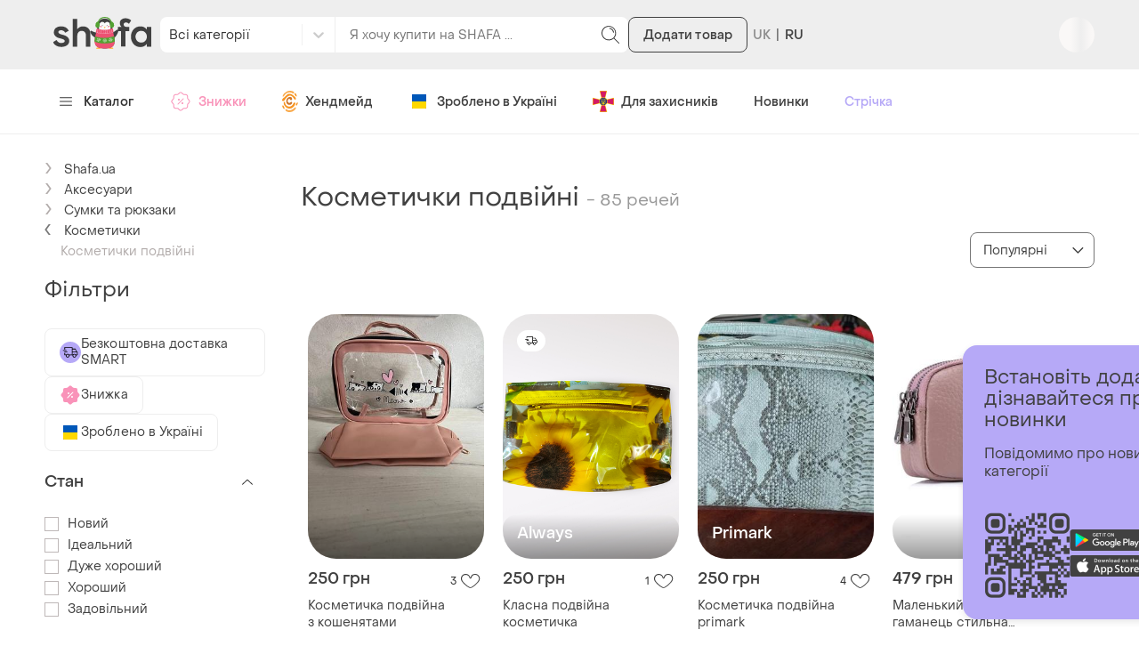

--- FILE ---
content_type: text/html; charset=utf-8
request_url: https://shafa.ua/uk/kosmetichki-dvoynye.xhtml
body_size: 66363
content:
<!DOCTYPE html>
<html lang="uk">
<head>
    <meta charset="utf-8"/>
    <title>Купити Косметички подвійні — недорого в каталозі Косметички на Шафі | Київ та Україна
    </title>
    <meta http-equiv="X-UA-Compatible" content="IE=edge,chrome=1"/>
    <meta name="viewport" content="width=device-width, initial-scale=1.0, maximum-scale=1.0"/>
    
    
    

    
        
                <link
                    rel="alternate"
                    hreflang="ru"
                    href="https://shafa.ua/kosmetichki-dvoynye.xhtml"
                />
        
                <link
                    rel="alternate"
                    hreflang="uk"
                    href="https://shafa.ua/uk/kosmetichki-dvoynye.xhtml"
                />
        
            <link
                rel="alternate"
                hreflang="x-default"
                href="https://shafa.ua/uk/kosmetichki-dvoynye.xhtml"
            />
    

    
    <meta name="description" content="SHAFA ➤ Косметички подвійні за вигідними цінами ✓ Середня ціна – 530.5 грн ✓ Широкий асортимент товарів у категорії Косметички ✓ Знижки та розпродажі ✓  " />
    
        


    
        
        
            <link rel="canonical" href="https://shafa.ua/uk/kosmetichki-dvoynye.xhtml" />
    



<link rel="next" href="https://shafa.ua/uk/kosmetichki-dvoynye.xhtml?page=2" />
    
    <script type="application/ld+json">
    {
        "@context": "https://schema.org",
        "@graph": [
          {
              "@type": "ItemList",
              "url": "/uk/kosmetichki-dvoynye.xhtml",
              "name": "Купити Косметички подвійні — недорого в каталозі Косметички на Шафі | Київ та Україна",
              "numberOfItems": "85",
              "itemListElement": [{"@type": "ListItem", "item": {"@type": "Product", "image": "https://image-thumbs.shafastatic.net/2180391362_310_430", "itemCondition": "https://schema.org/NewCondition", "name": "\u041a\u043e\u0441\u043c\u0435\u0442\u0438\u0447\u043a\u0430 \u043f\u043e\u0434\u0432\u0456\u0439\u043d\u0430 \u0437 \u043a\u043e\u0448\u0435\u043d\u044f\u0442\u0430\u043c\u0438", "offers": {"@type": "Offer", "availability": "https://schema.org/InStock", "price": "250", "priceCurrency": "UAH"}, "url": "/uk/aksesuary/vsi-sumky/kosmetychky/185658717-kosmetichka-podviyna-z-koshenyatami"}, "position": 1}, {"@type": "ListItem", "item": {"@type": "Product", "brand": {"@type": "Brand", "name": "Always"}, "image": "https://image-thumbs.shafastatic.net/2228108807_310_430", "itemCondition": "https://schema.org/NewCondition", "name": "\u041a\u043b\u0430\u0441\u043d\u0430  \u043f\u043e\u0434\u0432\u0456\u0439\u043d\u0430 \u043a\u043e\u0441\u043c\u0435\u0442\u0438\u0447\u043a\u0430", "offers": {"@type": "Offer", "availability": "https://schema.org/InStock", "price": "250", "priceCurrency": "UAH"}, "url": "/uk/aksesuary/vsi-sumky/kosmetychky/193622834-klasna-podviyna-kosmetichka"}, "position": 2}, {"@type": "ListItem", "item": {"@type": "Product", "brand": {"@type": "Brand", "name": "Primark"}, "image": "https://image-thumbs.shafastatic.net/-96787176_310_430", "itemCondition": "https://schema.org/NewCondition", "name": "\u041a\u043e\u0441\u043c\u0435\u0442\u0438\u0447\u043a\u0430 \u043f\u043e\u0434\u0432\u0456\u0439\u043d\u0430 primark", "offers": {"@type": "Offer", "availability": "https://schema.org/InStock", "price": "250", "priceCurrency": "UAH"}, "url": "/uk/aksesuary/vsi-sumky/kosmetychky/162678090-kosmetichka-podviyna-primark"}, "position": 3}, {"@type": "ListItem", "item": {"@type": "Product", "image": "https://image-thumbs.shafastatic.net/1178916968_310_430", "itemCondition": "https://schema.org/NewCondition", "name": "\u041c\u0430\u043b\u0435\u043d\u044c\u043a\u0438\u0439 \u0436\u0456\u043d\u043e\u0447\u0438\u0439 \u0433\u0430\u043c\u0430\u043d\u0435\u0446\u044c \u0441\u0442\u0438\u043b\u044c\u043d\u0430 \u043a\u043e\u0441\u043c\u0435\u0442\u0438\u0447\u043a\u0430 \u043d\u0430 \u043f\u043e\u0434\u0432\u0456\u0439\u043d\u0456\u0439 \u0431\u043b\u0438\u0441\u043a\u0430\u0432\u0446\u0456 \u043a\u043e\u043b\u0456\u0440 \u0442\u0435\u043c\u043d\u0430 \u043f\u0443\u0434\u0440\u0430", "offers": {"@type": "Offer", "availability": "https://schema.org/InStock", "price": "479", "priceCurrency": "UAH"}, "url": "/uk/aksesuary/vsi-sumky/kosmetychky/126958325-malenkiy-zhenskiy-koshelyok-stilnaya-kosmetichka-na-dvoynoy-molnii"}, "position": 4}, {"@type": "ListItem", "item": {"@type": "Product", "brand": {"@type": "Brand", "name": "Prada"}, "image": "https://image-thumbs.shafastatic.net/1290725989_310_430", "itemCondition": "https://schema.org/NewCondition", "name": "\u041d\u043e\u0432\u0430 \u043f\u043e\u0434\u0432\u0456\u0439\u043d\u0430 \u043a\u043e\u0441\u043c\u0435\u0442\u0438\u0447\u043a\u0430 prada candy kiss", "offers": {"@type": "Offer", "availability": "https://schema.org/InStock", "price": "1200", "priceCurrency": "UAH"}, "url": "/uk/aksesuary/vsi-sumky/kosmetychky/131349846-nova-podviyna-kosmetichka-prada-candy-kiss"}, "position": 5}, {"@type": "ListItem", "item": {"@type": "Product", "brand": {"@type": "Brand", "name": "\u041c. \u041c\u0456\u0447\u0456"}, "image": "https://image-thumbs.shafastatic.net/2189747108_310_430", "itemCondition": "https://schema.org/NewCondition", "name": "\u041f\u043e\u0434\u0432\u0456\u0439\u043d\u0430 \u043a\u043e\u0441\u043c\u0435\u0442\u0438\u0447\u043a\u0430 \u0447\u043e\u0440\u043d\u0430 \u0431/\u0432 \u0432\u0456\u0434 \u0431\u0440\u0435\u043d\u0434\u0443 /wuhua/.", "offers": {"@type": "Offer", "availability": "https://schema.org/InStock", "price": "230", "priceCurrency": "UAH"}, "url": "/uk/aksesuary/vsi-sumky/kosmetychky/187143368-podviyna-kosmetichka-chorna-bv-vid-brendu-wuhua"}, "position": 6}, {"@type": "ListItem", "item": {"@type": "Product", "image": "https://image-thumbs.shafastatic.net/38913825_310_430", "itemCondition": "https://schema.org/NewCondition", "name": "Air france \u043f\u043e\u0434\u0432\u0456\u0439\u043d\u0430 \u043a\u043e\u0441\u043c\u0435\u0442\u0438\u0447\u043a\u0430, \u043a\u043e\u043b\u0456\u0440 \u0441\u0456\u0440\u0438\u0439", "offers": {"@type": "Offer", "availability": "https://schema.org/InStock", "price": "275", "priceCurrency": "UAH"}, "url": "/uk/aksesuary/vsi-sumky/kosmetychky/10490359-air-france-dvoynaya-kosmetichka-cvet-seryy"}, "position": 7}, {"@type": "ListItem", "item": {"@type": "Product", "brand": {"@type": "Brand", "name": "Harris Wharf London"}, "image": "https://image-thumbs.shafastatic.net/-848673214_310_430", "itemCondition": "https://schema.org/NewCondition", "name": "\u041a\u043e\u0441\u043c\u0435\u0442\u0438\u0447\u043a\u0430 \u0437 \u043f\u043e\u0434\u0432\u0456\u0439\u043d\u0438\u043c \u0434\u043d\u043e\u043c, \u0432\u043c\u0456\u0441\u0442\u043a\u0430", "offers": {"@type": "Offer", "availability": "https://schema.org/InStock", "price": "540", "priceCurrency": "UAH"}, "url": "/uk/aksesuary/vsi-sumky/kosmetychky/179338497-kosmetichka-z-podviynim-dnom-vmistka"}, "position": 8}, {"@type": "ListItem", "item": {"@type": "Product", "brand": {"@type": "Brand", "name": "Declare"}, "image": "https://image-thumbs.shafastatic.net/416875057_310_430", "itemCondition": "https://schema.org/NewCondition", "name": "\u041f\u043e\u0434\u0432\u0456\u0439\u043d\u0430 \u043a\u043e\u0441\u043c\u0435\u0442\u0438\u0447\u043a\u0430 - \u0442\u0440\u0430\u043d\u0441\u0444\u043e\u0440\u043c\u0435\u0440 decleor \u0437 \u0449\u0456\u043b\u044c\u043d\u043e\u044e \u043f\u0440\u043e\u0433\u0443\u043c\u043e\u0432\u0430\u043d\u043e\u044e \u0442\u043a\u0430\u043d\u0438\u043d\u0438.", "offers": {"@type": "Offer", "availability": "https://schema.org/InStock", "price": "270", "priceCurrency": "UAH", "priceSpecification": {"@type": "UnitPriceSpecification", "price": "300", "priceCurrency": "UAH", "priceType": "https://schema.org/ListPrice"}}, "url": "/uk/aksesuary/vsi-sumky/kosmetychky/87433407-dvoynaya-kosmetichka-transformer-decleor-iz-plotnoy-prorezinennoy"}, "position": 9}, {"@type": "ListItem", "item": {"@type": "Product", "brand": {"@type": "Brand", "name": "Nina Ricci"}, "image": "https://image-thumbs.shafastatic.net/2192630993_310_430", "itemCondition": "https://schema.org/NewCondition", "name": "\u041a\u043e\u0441\u043c\u0435\u0442\u0438\u0447\u043a\u0430 \u0441\u0438\u043d\u044f \u043f\u043e\u0434\u0432\u0456\u0439\u043d\u0430 nina ricci", "offers": {"@type": "Offer", "availability": "https://schema.org/InStock", "price": "600", "priceCurrency": "UAH"}, "url": "/uk/aksesuary/vsi-sumky/kosmetychky/187608842-kosmetichka-sinya-podviyna-nina-ricci"}, "position": 10}, {"@type": "ListItem", "item": {"@type": "Product", "brand": {"@type": "Brand", "name": "Nina Ricci"}, "image": "https://image-thumbs.shafastatic.net/2173721473_310_430", "itemCondition": "https://schema.org/NewCondition", "name": "Nina ricci \u0442\u0435\u043a\u0441\u0442\u0438\u043b\u044c\u043d\u0430 \u043f\u043e\u0434\u0432\u0456\u0439\u043d\u0430 \u043a\u043e\u0441\u043c\u0435\u0442\u0438\u0447\u043a\u0430 /11803/", "offers": {"@type": "Offer", "availability": "https://schema.org/InStock", "price": "450", "priceCurrency": "UAH"}, "url": "/uk/aksesuary/vsi-sumky/kosmetychky/184601343-nina-ricci-tekstilnaya-dvoynaya-kosmetichka-0000h"}, "position": 11}, {"@type": "ListItem", "item": {"@type": "Product", "brand": {"@type": "Brand", "name": "Victoria\u0027s Secret"}, "image": "https://image-thumbs.shafastatic.net/872603734_310_430", "itemCondition": "https://schema.org/NewCondition", "name": "\u041a\u043e\u0441\u043c\u0435\u0442\u0438\u0447\u043a\u0430 \u0432\u0456\u043a\u0442\u043e\u0440\u0456\u044f \u0441\u0456\u043a\u0440\u0435\u0442 ,\u043f\u043e\u0434\u0432\u0456\u0439\u043d\u0430 \u043a\u043e\u0441\u043c\u0435\u0442\u0438\u0447\u043a\u0430 victoria\u2019s secret", "offers": {"@type": "Offer", "availability": "https://schema.org/InStock", "price": "900", "priceCurrency": "UAH"}, "url": "/uk/aksesuary/vsi-sumky/kosmetychky/116693729-kosmetichka-viktoriya-sikret-podviyna-kosmetichka-victoria_s-secret"}, "position": 12}, {"@type": "ListItem", "item": {"@type": "Product", "image": "https://image-thumbs.shafastatic.net/2237841289_310_430", "itemCondition": "https://schema.org/NewCondition", "name": "\u041a\u043e\u0441\u043c\u0435\u0442\u0438\u0447\u043a\u0430-\u043e\u0440\u0433\u0430\u043d\u0430\u0439\u0437\u0435\u0440 \u043f\u043e\u0434\u0432\u0456\u0439\u043d\u0430 \u0431\u0435\u0436\u0435\u0432\u043e\u0433\u043e \u043a\u043e\u043b\u044c\u043e\u0440\u0443 \u0437 \u0440\u0443\u0447\u043a\u043e\u044e \u043d\u0430 \u0431\u043b\u0438\u0441\u043a\u0430\u0432\u0446\u0456", "offers": {"@type": "Offer", "availability": "https://schema.org/InStock", "price": "589", "priceCurrency": "UAH"}, "url": "/uk/aksesuary/vsi-sumky/kosmetychky/195566001-kosmetichka-organayzer-dvoynaya-bezhevogo-cveta-s-ruchkoy-na-molnii"}, "position": 13}, {"@type": "ListItem", "item": {"@type": "Product", "brand": {"@type": "Brand", "name": "Artdeco"}, "image": "https://image-thumbs.shafastatic.net/2236392946_310_430", "itemCondition": "https://schema.org/NewCondition", "name": "\u0424\u0443\u0442\u043b\u044f\u0440 \u043f\u043e\u0434\u0432\u0456\u0439\u043d\u0438\u0439 artdeco beauty box duo 5160", "offers": {"@type": "Offer", "availability": "https://schema.org/InStock", "price": "285", "priceCurrency": "UAH"}, "url": "/uk/aksesuary/vsi-sumky/kosmetychky/195173585-futlyar-dvoynoy-artdeco-beauty-box-duo-5160"}, "position": 14}, {"@type": "ListItem", "item": {"@type": "Product", "brand": {"@type": "Brand", "name": "Artdeco"}, "image": "https://image-thumbs.shafastatic.net/2236099056_310_430", "itemCondition": "https://schema.org/NewCondition", "name": "\u0424\u0443\u0442\u043b\u044f\u0440 \u043f\u043e\u0434\u0432\u0456\u0439\u043d\u0438\u0439 artdeco beauty box duo 5160", "offers": {"@type": "Offer", "availability": "https://schema.org/InStock", "price": "285", "priceCurrency": "UAH"}, "url": "/uk/aksesuary/vsi-sumky/kosmetychky/195098021-futlyar-dvoynoy-artdeco-beauty-box-duo-5160"}, "position": 15}, {"@type": "ListItem", "item": {"@type": "Product", "image": "https://image-thumbs.shafastatic.net/2179786849_310_430", "itemCondition": "https://schema.org/NewCondition", "name": "\u0412\u0435\u043b\u0438\u043a\u0430 \u0442\u043e\u0440\u0431\u0430 \u043a\u043e\u0441\u043c\u0435\u0442\u0438\u0447\u043a\u0430 29*34 \u043b\u044c\u043e\u043d \u043f\u043e\u0434\u0432\u0456\u0439\u043d\u0430 \u043d\u0430 \u0431\u043b\u0438\u0441\u043a\u0430\u0432\u0446\u0456", "offers": {"@type": "Offer", "availability": "https://schema.org/InStock", "price": "300", "priceCurrency": "UAH"}, "url": "/uk/aksesuary/vsi-sumky/kosmetychky/185563540-velika-torba-kosmetichka-2934-lon-podviyna-na-bliskavci"}, "position": 16}, {"@type": "ListItem", "item": {"@type": "Product", "image": "https://image-thumbs.shafastatic.net/491630472_310_430", "itemCondition": "https://schema.org/NewCondition", "name": "\u041f\u043e\u0434\u0432\u0456\u0439\u043d\u0430 \u043a\u043e\u0441\u043c\u0435\u0442\u0438\u0447\u043a\u0430", "offers": {"@type": "Offer", "availability": "https://schema.org/InStock", "price": "155", "priceCurrency": "UAH"}, "url": "/uk/aksesuary/vsi-sumky/kosmetychky/93970556-podviyna-kosmetichka"}, "position": 17}, {"@type": "ListItem", "item": {"@type": "Product", "image": "https://image-thumbs.shafastatic.net/2245334702_310_430", "itemCondition": "https://schema.org/NewCondition", "name": "\u041d\u043e\u0432\u0430 \u043f\u043e\u0434\u0432\u0456\u0439\u043d\u0430 \u043d\u0435\u043f\u0440\u043e\u043c\u043e\u043a\u0430\u044e\u0447\u0430 \u0447\u043e\u043b\u043e\u0432\u0456\u0447\u0430 \u043a\u043e\u0441\u043c\u0435\u0442\u0438\u0447\u043a\u0430.", "offers": {"@type": "Offer", "availability": "https://schema.org/InStock", "price": "350", "priceCurrency": "UAH"}, "url": "/uk/aksesuary/vsi-sumky/kosmetychky/197289009-nova-podviyna-nepromokayucha-cholovicha-kosmetichka"}, "position": 18}, {"@type": "ListItem", "item": {"@type": "Product", "image": "https://image-thumbs.shafastatic.net/2248084318_310_430", "itemCondition": "https://schema.org/NewCondition", "name": "\u0427\u043e\u0440\u043d\u0430 \u043f\u043e\u0434\u0432\u0456\u0439\u043d\u0430 \u043a\u043e\u0441\u043c\u0435\u0442\u0438\u0447\u043a\u0430 \u0437 \u0434\u0432\u043e\u043c\u0430 \u0432\u0456\u0434\u0434\u0456\u043b\u0435\u043d\u043d\u044f\u043c\u0438", "offers": {"@type": "Offer", "availability": "https://schema.org/InStock", "price": "282", "priceCurrency": "UAH", "priceSpecification": {"@type": "UnitPriceSpecification", "price": "291", "priceCurrency": "UAH", "priceType": "https://schema.org/ListPrice"}}, "url": "/uk/aksesuary/vsi-sumky/kosmetychky/197786995-chorna-podviyna-kosmetichka-z-dvoma-viddilennyami"}, "position": 19}, {"@type": "ListItem", "item": {"@type": "Product", "brand": {"@type": "Brand", "name": "Victoria\u0027s Secret"}, "image": "https://image-thumbs.shafastatic.net/2134582241_310_430", "itemCondition": "https://schema.org/NewCondition", "name": "Victoria\u00b4s victoria secret \u0432\u0438\u043a\u0442\u043e\u0440\u0438\u044f \u0441\u0438\u043a\u0440\u0435\u0442 \u043a\u043e\u0441\u043c\u0435\u0442\u0438\u0447\u043a\u0430 \u043e\u0440\u0438\u0433\u0438\u043d\u0430\u043b", "offers": {"@type": "Offer", "availability": "https://schema.org/InStock", "price": "1200", "priceCurrency": "UAH"}, "url": "/uk/aksesuary/vsi-sumky/kosmetychky/159888409-victoria_s-victoria-secret-viktoriya-sikret-kosmetichka-original"}, "position": 20}, {"@type": "ListItem", "item": {"@type": "Product", "aggregateRating": {"@type": "AggregateRating", "bestRating": 5, "ratingCount": 1, "ratingValue": "5.0", "worstRating": 1}, "brand": {"@type": "Brand", "name": "Estee Lauder"}, "image": "https://image-thumbs.shafastatic.net/2220611995_310_430", "itemCondition": "https://schema.org/NewCondition", "name": "\u041e\u0440\u0438\u0433\u0456\u043d\u0430\u043b. \u043a\u043e\u0441\u043c\u0435\u0442\u0438\u0447\u043a\u0430 \u0432\u0456\u0434 est\u00e9e lauder \u0437 \u043f\u043e\u0434\u0432\u0456\u0439\u043d\u0438\u043c \u0434\u043d\u043e\u043c.", "offers": {"@type": "Offer", "availability": "https://schema.org/InStock", "price": "437", "priceCurrency": "UAH"}, "url": "/uk/aksesuary/vsi-sumky/kosmetychky/177439686-original-kosmetichka-vid-estee-lauder-z-podviynim-dnom"}, "position": 21}, {"@type": "ListItem", "item": {"@type": "Product", "image": "https://image-thumbs.shafastatic.net/2230613586_310_430", "itemCondition": "https://schema.org/NewCondition", "name": "\u0421\u0443\u043c\u043a\u0430-\u043a\u043e\u0441\u043c\u0435\u0442\u0438\u0447\u043a\u0430 \u0441\u0440\u0456\u0431\u043b\u044f\u0441\u0442\u0430", "offers": {"@type": "Offer", "availability": "https://schema.org/InStock", "price": "350", "priceCurrency": "UAH"}, "url": "/uk/aksesuary/vsi-sumky/kosmetychky/194019596-sumka-kosmetichka-sriblyasta"}, "position": 22}, {"@type": "ListItem", "item": {"@type": "Product", "image": "https://image-thumbs.shafastatic.net/2237227672_310_430", "itemCondition": "https://schema.org/NewCondition", "name": "\u041a\u043e\u0441\u043c\u0435\u0442\u0438\u0447\u043a\u0430 \u0436\u0456\u043d\u043e\u0447\u0430 \u0437 \u044f\u0441\u043a\u0440\u0430\u0432\u0438\u043c \u043f\u0440\u0438\u043d\u0442\u043e\u043c shine on | \u043f\u043e\u0434\u0432\u0456\u0439\u043d\u0435 \u0432\u0456\u0434\u0434\u0456\u043b\u0435\u043d\u043d\u044f", "offers": {"@type": "Offer", "availability": "https://schema.org/InStock", "price": "499", "priceCurrency": "UAH"}, "url": "/uk/aksesuary/vsi-sumky/kosmetychky/195403104-zhenskaya-kosmetichka-s-yarkim-printom-shine-on-dorozhnaya"}, "position": 23}, {"@type": "ListItem", "item": {"@type": "Product", "brand": {"@type": "Brand", "name": "DKNY"}, "image": "https://image-thumbs.shafastatic.net/-771506398_310_430", "itemCondition": "https://schema.org/NewCondition", "name": "\u0427\u043e\u043b\u043e\u0432\u0456\u0447\u0430 \u043a\u043e\u0441\u043c\u0435\u0442\u0438\u0447\u043a\u0430 dopp tan toiletry bag \u0437 \u043f\u043e\u0434\u0432\u0456\u0439\u043d\u043e\u044e \u0431\u043b\u0438\u0441\u043a\u0430\u0432\u043a\u043e\u044e dkny", "offers": {"@type": "Offer", "availability": "https://schema.org/InStock", "price": "1683", "priceCurrency": "UAH"}, "url": "/uk/aksesuary/vsi-sumky/kosmetychky/178368768-cholovicha-kosmetichka-dopp-tan-toiletry-bag-z-podviynoyu"}, "position": 24}, {"@type": "ListItem", "item": {"@type": "Product", "brand": {"@type": "Brand", "name": "Guerlain"}, "image": "https://image-thumbs.shafastatic.net/2229243344_310_430", "itemCondition": "https://schema.org/NewCondition", "name": "\u0412\u0456\u043d\u0442\u0430\u0436\u043d\u0430 \u043a\u043e\u0441\u043c\u0435\u0442\u0438\u0447\u043a\u0430 guerlain", "offers": {"@type": "Offer", "availability": "https://schema.org/InStock", "price": "616", "priceCurrency": "UAH"}, "url": "/uk/aksesuary/vsi-sumky/kosmetychky/193800667-vintazhna-kosmetichka-guerlain"}, "position": 25}, {"@type": "ListItem", "item": {"@type": "Product", "brand": {"@type": "Brand", "name": "Victoria\u0027s Secret"}, "image": "https://image-thumbs.shafastatic.net/1064224644_310_430", "itemCondition": "https://schema.org/NewCondition", "name": "Victoria\u2019s secret \u043e\u0440\u0438\u0433\u0438\u043d\u0430\u043b \u0434\u0432\u043e\u0439\u043d\u0430\u044f \u043a\u043e\u0441\u043c\u0435\u0442\u0438\u0447\u043a\u0430 2 \u0432 1 \u043a\u043b\u0435\u0442\u0447\u0430\u0442\u0430\u044f \u043f\u0440\u043e\u0437\u0440\u0430\u0447\u043d\u0430\u044f \u043a\u043b\u0435\u0442\u043a\u0430", "offers": {"@type": "Offer", "availability": "https://schema.org/InStock", "price": "1001", "priceCurrency": "UAH"}, "url": "/uk/aksesuary/vsi-sumky/kosmetychky/123367958-victoria_s-secret-original-dvoynaya-kosmetichka-2-v-1-kletchataya"}, "position": 26}, {"@type": "ListItem", "item": {"@type": "Product", "brand": {"@type": "Brand", "name": "Victoria\u0027s Secret"}, "image": "https://image-thumbs.shafastatic.net/2149904299_310_430", "itemCondition": "https://schema.org/NewCondition", "name": "\u0406\u0434\u0435\u044f \u043f\u043e\u0434\u0430\u0440\u0443\u043d\u043a\u0430! \u043f\u043e\u0434\u0432\u0456\u0439\u043d\u0430 \u043a\u043e\u0441\u043c\u0435\u0442\u0438\u0447\u043a\u0430 glam bag victoria\u0027s secret \u0432\u0438\u043a\u0442\u043e\u0440\u0438\u044f \u0441\u0438\u043a\u0440\u0435\u0442 \u0432\u0456\u043a\u0442\u043e\u0440\u0456\u044f \u0441\u0456\u043a\u0440\u0435\u0442 \u043e\u0440\u0438\u0433\u0456\u043d\u0430\u043b", "offers": {"@type": "Offer", "availability": "https://schema.org/InStock", "price": "1450", "priceCurrency": "UAH"}, "url": "/uk/aksesuary/vsi-sumky/kosmetychky/137140859-ideya-podarunka-podviyna-kosmetichka-glam-bag-victorias-secret"}, "position": 27}, {"@type": "ListItem", "item": {"@type": "Product", "brand": {"@type": "Brand", "name": "Burberry"}, "image": "https://image-thumbs.shafastatic.net/2227893343_310_430", "itemCondition": "https://schema.org/NewCondition", "name": "\u041a\u043e\u0441\u043c\u0435\u0442\u0438\u0447\u043a\u0430 \u043e\u0440\u0433\u0430\u043d\u0430\u0439\u0437\u0435\u0440 burberry", "offers": {"@type": "Offer", "availability": "https://schema.org/InStock", "price": "400", "priceCurrency": "UAH", "priceSpecification": {"@type": "UnitPriceSpecification", "price": "450", "priceCurrency": "UAH", "priceType": "https://schema.org/ListPrice"}}, "url": "/uk/aksesuary/vsi-sumky/kosmetychky/193589477-kosmetichka-organayzer-burberry"}, "position": 28}, {"@type": "ListItem", "item": {"@type": "Product", "image": "https://image-thumbs.shafastatic.net/-420986904_310_430", "itemCondition": "https://schema.org/NewCondition", "name": "\u041d\u0430\u0431\u0456\u0440 \u043e\u0440\u0433\u0430\u043d\u0430\u0439\u0437\u0435\u0440\u0456\u0432 osprey ultralight starter set black", "offers": {"@type": "Offer", "availability": "https://schema.org/InStock", "price": "2890", "priceCurrency": "UAH"}, "url": "/uk/aksesuary/vsi-sumky/kosmetychky/172754612-nabir-organayzeriv-osprey-ultralight-starter-set-black"}, "position": 29}, {"@type": "ListItem", "item": {"@type": "Product", "image": "https://image-thumbs.shafastatic.net/-421059942_310_430", "itemCondition": "https://schema.org/NewCondition", "name": "\u041d\u0430\u0431\u0456\u0440 \u043e\u0440\u0433\u0430\u043d\u0430\u0439\u0437\u0435\u0440\u0456\u0432 osprey ultralight starter set waterfront blue", "offers": {"@type": "Offer", "availability": "https://schema.org/InStock", "price": "2890", "priceCurrency": "UAH"}, "url": "/uk/aksesuary/vsi-sumky/kosmetychky/172756521-nabir-organayzeriv-osprey-ultralight-starter-set-waterfront-blue"}, "position": 30}, {"@type": "ListItem", "item": {"@type": "Product", "image": "https://image-thumbs.shafastatic.net/2150935313_310_430", "itemCondition": "https://schema.org/NewCondition", "name": "\u041d\u043e\u0432\u0430 \u043a\u043e\u0441\u043c\u0435\u0442\u0438\u0447\u043a\u0430 \u043d\u0430 \u0434\u0432\u0430 \u0432\u0456\u0434\u0434\u0456\u043b\u0438.", "offers": {"@type": "Offer", "availability": "https://schema.org/InStock", "price": "100", "priceCurrency": "UAH", "priceSpecification": {"@type": "UnitPriceSpecification", "price": "120", "priceCurrency": "UAH", "priceType": "https://schema.org/ListPrice"}}, "url": "/uk/aksesuary/vsi-sumky/kosmetychky/180874022-nova-kosmetichka-na-dva-viddili"}, "position": 31}, {"@type": "ListItem", "item": {"@type": "Product", "brand": {"@type": "Brand", "name": "Louis Vuitton"}, "image": "https://image-thumbs.shafastatic.net/2213381069_310_430", "itemCondition": "https://schema.org/NewCondition", "name": "\u041a\u043e\u0441\u043c\u0435\u0442\u0438\u0447\u043a\u0430 \u043b\u044e\u043a\u0441", "offers": {"@type": "Offer", "availability": "https://schema.org/InStock", "price": "6440", "priceCurrency": "UAH"}, "url": "/uk/aksesuary/vsi-sumky/kosmetychky/191214756-kosmetichka-lyuks"}, "position": 32}, {"@type": "ListItem", "item": {"@type": "Product", "image": "https://image-thumbs.shafastatic.net/2230060547_310_430", "itemCondition": "https://schema.org/NewCondition", "name": "\u041c\u044f\u0433\u043a\u0430\u044f \u043a\u043e\u0441\u043c\u0435\u0442\u0438\u0447\u043a\u0430", "offers": {"@type": "Offer", "availability": "https://schema.org/InStock", "price": "80", "priceCurrency": "UAH"}, "url": "/uk/aksesuary/vsi-sumky/kosmetychky/193931881-myagkaya-kosmetichka"}, "position": 33}, {"@type": "ListItem", "item": {"@type": "Product", "image": "https://image-thumbs.shafastatic.net/2223026966_310_430", "itemCondition": "https://schema.org/NewCondition", "name": "\u041a\u043e\u0441\u043c\u0435\u0442\u0438\u0447\u043a\u0430 sinsay", "offers": {"@type": "Offer", "availability": "https://schema.org/InStock", "price": "150", "priceCurrency": "UAH", "priceSpecification": {"@type": "UnitPriceSpecification", "price": "180", "priceCurrency": "UAH", "priceType": "https://schema.org/ListPrice"}}, "url": "/uk/aksesuary/vsi-sumky/kosmetychky/192754436-kosmetichna-sinsay"}, "position": 34}, {"@type": "ListItem", "item": {"@type": "Product", "brand": {"@type": "Brand", "name": "Valentino"}, "image": "https://image-thumbs.shafastatic.net/2210368622_310_430", "itemCondition": "https://schema.org/NewCondition", "name": "\u041a\u043e\u0441\u043c\u0435\u0442\u0438\u0447\u043a\u0430 valentino \u043e\u0440\u0438\u0433\u0456\u043d\u0430\u043b", "offers": {"@type": "Offer", "availability": "https://schema.org/InStock", "price": "1099", "priceCurrency": "UAH"}, "url": "/uk/aksesuary/vsi-sumky/kosmetychky/190730369-sumka-kosmetichka-valentino-original"}, "position": 35}, {"@type": "ListItem", "item": {"@type": "Product", "image": "https://image-thumbs.shafastatic.net/2207638602_310_430", "itemCondition": "https://schema.org/NewCondition", "name": "\u041a\u043e\u0441\u043c\u0435\u0442\u0438\u0447\u043a\u0430 \u043e\u0440\u0433\u0430\u043d\u0430\u0439\u0437\u0435\u0440 \u0441\u043e \u0441\u044a\u0451\u043c\u043d\u044b\u043c\u0438 \u043f\u0435\u0440\u0435\u0433\u043e\u0440\u043e\u0434\u043a\u0430\u043c\u0438 \u0434\u043e\u0440\u043e\u0436\u043d\u044b\u0439 \u043f\u043e\u0440\u0442\u0430\u0442\u0438\u0432\u043d\u044b\u0439 \u0431\u044c\u044e\u0442\u0438 \u043a\u0435\u0439\u0441 \u0441 \u0440\u0443\u0447\u043a\u043e\u0439 ma-454", "offers": {"@type": "Offer", "availability": "https://schema.org/InStock", "price": "910", "priceCurrency": "UAH"}, "url": "/uk/aksesuary/vsi-sumky/kosmetychky/190280659-kosmetichka-organayzer-so-syomnymi-peregorodkami-dorozhnyy"}, "position": 36}, {"@type": "ListItem", "item": {"@type": "Product", "image": "https://image-thumbs.shafastatic.net/2156420321_310_430", "itemCondition": "https://schema.org/NewCondition", "name": "\u0414\u0436\u0438\u043d\u0441\u043e\u0432\u0430 \u043a\u043e\u0441\u043c\u0435\u0442\u0438\u0447\u043a\u0430 \u0440\u0443\u0447\u043d\u0430 \u0440\u043e\u0431\u043e\u0442\u0430", "offers": {"@type": "Offer", "availability": "https://schema.org/InStock", "price": "375", "priceCurrency": "UAH", "priceSpecification": {"@type": "UnitPriceSpecification", "price": "400", "priceCurrency": "UAH", "priceType": "https://schema.org/ListPrice"}}, "url": "/uk/aksesuary/vsi-sumky/kosmetychky/181782137-dzhinsova-kosmetichka-ruchna-robota"}, "position": 37}, {"@type": "ListItem", "item": {"@type": "Product", "brand": {"@type": "Brand", "name": "Paco Rabanne"}, "image": "https://image-thumbs.shafastatic.net/-872043404_310_430", "itemCondition": "https://schema.org/NewCondition", "name": "\u041a\u043e\u0441\u043c\u0435\u0442\u0438\u0447\u043a\u0430  2 \u0432 1 paco rabanne lady million empare", "offers": {"@type": "Offer", "availability": "https://schema.org/InStock", "price": "180", "priceCurrency": "UAH"}, "url": "/uk/aksesuary/vsi-sumky/kosmetychky/149825045-kosmetichka-paco-rabanne-lady-million-empare"}, "position": 38}, {"@type": "ListItem", "item": {"@type": "Product", "image": "https://image-thumbs.shafastatic.net/2201209148_310_430", "itemCondition": "https://schema.org/NewCondition", "name": "\u0416\u0456\u043d\u043e\u0447\u0438\u0439 \u0448\u043a\u0456\u0440\u044f\u043d\u0438\u0439 \u0433\u0430\u043c\u0430\u043d\u0435\u0446\u044c \u043a\u043e\u043c\u043f\u0430\u043a\u0442\u043d\u0438\u0439 \u043a\u043e\u0441\u043c\u0435\u0442\u0438\u0447\u043a\u0430 \u0437\u0456 \u0448\u043a\u0456\u0440\u0438", "offers": {"@type": "Offer", "availability": "https://schema.org/InStock", "price": "656", "priceCurrency": "UAH"}, "url": "/uk/aksesuary/vsi-sumky/kosmetychky/189176269-zhinochiy-shkiryaniy-gamanec-kompaktniy-kosmetichka-zi-shkiri"}, "position": 39}, {"@type": "ListItem", "item": {"@type": "Product", "brand": {"@type": "Brand", "name": "Nivea"}, "image": "https://image-thumbs.shafastatic.net/1276625897_310_430", "itemCondition": "https://schema.org/NewCondition", "name": "\u041a\u043e\u0441\u043c\u0435\u0442\u0438\u0447\u043a\u0430 \u043d\u0430 \u0437\u043c\u0456\u0439\u0446\u0456 \u0437 \u0432\u0456\u043a\u043e\u043d\u0446\u0435\u043c \u0432\u0456\u0434 nivea", "offers": {"@type": "Offer", "availability": "https://schema.org/InStock", "price": "250", "priceCurrency": "UAH"}, "url": "/uk/aksesuary/vsi-sumky/kosmetychky/130800674-kosmetichka-na-molnii-s-okoshkom-ot-nivea"}, "position": 40}, {"@type": "ListItem", "item": {"@type": "Product", "brand": {"@type": "Brand", "name": "Emporio Armani"}, "image": "https://image-thumbs.shafastatic.net/2249012247_310_430", "itemCondition": "https://schema.org/NewCondition", "name": "\u0422\u0440\u0438\u043a\u043e\u0442\u0430\u0436\u043d\u0430 \u043a\u043e\u0441\u043c\u0435\u0442\u0438\u0447\u043a\u0430 \u0437 \u043a\u043b\u0430\u043f\u0430\u043d\u043e\u043c \u043d\u0430 \u043b\u0438\u043f\u0443\u0447\u0446\u0456, \u0434\u043b\u044f \u0434\u0456\u0442\u0435\u0439 emporio armani", "offers": {"@type": "Offer", "availability": "https://schema.org/InStock", "price": "350", "priceCurrency": "UAH"}, "url": "/uk/aksesuary/vsi-sumky/kosmetychky/197956457-trikotazhnaya-kosmetichka-s-klapanom-na-lipuchke-dlya-detyay-emporio"}, "position": 41}, {"@type": "ListItem", "item": {"@type": "Product", "image": "https://image-thumbs.shafastatic.net/2234690319_310_430", "itemCondition": "https://schema.org/NewCondition", "name": "Podium \u043a\u043e\u0441\u043c\u0435\u0442\u0438\u0447\u043a\u0430 \u043a\u043e\u0436\u0430 60096 l-brown", "offers": {"@type": "Offer", "availability": "https://schema.org/InStock", "price": "637", "priceCurrency": "UAH"}, "url": "/uk/aksesuary/vsi-sumky/kosmetychky/194769554-podium-kosmetichka-kozha-60096-l-brown"}, "position": 42}, {"@type": "ListItem", "item": {"@type": "Product", "image": "https://image-thumbs.shafastatic.net/2234729104_310_430", "itemCondition": "https://schema.org/NewCondition", "name": "Podium \u043a\u043e\u0441\u043c\u0435\u0442\u0438\u0447\u043a\u0430 \u043a\u043e\u0436\u0430 60096 blue", "offers": {"@type": "Offer", "availability": "https://schema.org/InStock", "price": "637", "priceCurrency": "UAH"}, "url": "/uk/aksesuary/vsi-sumky/kosmetychky/194776760-podium-kosmetichka-kozha-60096-blue"}, "position": 43}, {"@type": "ListItem", "item": {"@type": "Product", "image": "https://image-thumbs.shafastatic.net/2234742841_310_430", "itemCondition": "https://schema.org/NewCondition", "name": "Podium \u043a\u043e\u0441\u043c\u0435\u0442\u0438\u0447\u043a\u0430 \u043a\u043e\u0436\u0430 60095-16 orange", "offers": {"@type": "Offer", "availability": "https://schema.org/InStock", "price": "637", "priceCurrency": "UAH"}, "url": "/uk/aksesuary/vsi-sumky/kosmetychky/194779032-podium-kosmetichka-kozha-60095-16-orange"}, "position": 44}, {"@type": "ListItem", "item": {"@type": "Product", "image": "https://image-thumbs.shafastatic.net/2234706596_310_430", "itemCondition": "https://schema.org/NewCondition", "name": "Podium \u043a\u043e\u0441\u043c\u0435\u0442\u0438\u0447\u043a\u0430 \u043a\u043e\u0436\u0430 60096 white", "offers": {"@type": "Offer", "availability": "https://schema.org/InStock", "price": "637", "priceCurrency": "UAH"}, "url": "/uk/aksesuary/vsi-sumky/kosmetychky/194772676-podium-kosmetichka-kozha-60096-white"}, "position": 45}, {"@type": "ListItem", "item": {"@type": "Product", "image": "https://image-thumbs.shafastatic.net/2234690233_310_430", "itemCondition": "https://schema.org/NewCondition", "name": "Podium \u043a\u043e\u0441\u043c\u0435\u0442\u0438\u0447\u043a\u0430 \u043a\u043e\u0436\u0430 60095-5 d.green", "offers": {"@type": "Offer", "availability": "https://schema.org/InStock", "price": "490", "priceCurrency": "UAH"}, "url": "/uk/aksesuary/vsi-sumky/kosmetychky/194769540-podium-kosmetichka-kozha-60095-5-dgreen"}, "position": 46}, {"@type": "ListItem", "item": {"@type": "Product", "image": "https://image-thumbs.shafastatic.net/2234729214_310_430", "itemCondition": "https://schema.org/NewCondition", "name": "Podium \u043a\u043e\u0441\u043c\u0435\u0442\u0438\u0447\u043a\u0430 \u043a\u043e\u0436\u0430 60095-4 bordo", "offers": {"@type": "Offer", "availability": "https://schema.org/InStock", "price": "637", "priceCurrency": "UAH"}, "url": "/uk/aksesuary/vsi-sumky/kosmetychky/194776785-podium-kosmetichka-kozha-60095-4-bordo"}, "position": 47}, {"@type": "ListItem", "item": {"@type": "Product", "image": "https://image-thumbs.shafastatic.net/2234655994_310_430", "itemCondition": "https://schema.org/NewCondition", "name": "Podium \u043a\u043e\u0441\u043c\u0435\u0442\u0438\u0447\u043a\u0430 \u043a\u043e\u0436\u0430 60095-9 pink", "offers": {"@type": "Offer", "availability": "https://schema.org/InStock", "price": "637", "priceCurrency": "UAH"}, "url": "/uk/aksesuary/vsi-sumky/kosmetychky/194762450-podium-kosmetichka-kozha-60095-9-pink"}, "position": 48}]
          }
        ]
    }
</script>
<script type="application/ld+json">
    {
        "@context": "https://schema.org",
        "@graph": [
            {
                "@type": "CollectionPage",
                "url": "/uk/kosmetichki-dvoynye.xhtml",
                "name": "Купити Косметички подвійні — недорого в каталозі Косметички на Шафі | Київ та Україна",
                "description": "SHAFA ➤ Косметички подвійні за вигідними цінами ✓ Середня ціна – 530.5 грн ✓ Широкий асортимент товарів у категорії Косметички ✓ Знижки та розпродажі ✓ ",
                "mainEntity": {
                    "@type": "ItemList",
                    "itemListElement": [{"@type": "ListItem", "image": "https://image-thumbs.shafastatic.net/2180391362_310_430", "name": "\u041a\u043e\u0441\u043c\u0435\u0442\u0438\u0447\u043a\u0430 \u043f\u043e\u0434\u0432\u0456\u0439\u043d\u0430 \u0437 \u043a\u043e\u0448\u0435\u043d\u044f\u0442\u0430\u043c\u0438", "position": 1, "url": "/uk/aksesuary/vsi-sumky/kosmetychky/185658717-kosmetichka-podviyna-z-koshenyatami"}, {"@type": "ListItem", "image": "https://image-thumbs.shafastatic.net/2228108807_310_430", "name": "\u041a\u043b\u0430\u0441\u043d\u0430  \u043f\u043e\u0434\u0432\u0456\u0439\u043d\u0430 \u043a\u043e\u0441\u043c\u0435\u0442\u0438\u0447\u043a\u0430", "position": 2, "url": "/uk/aksesuary/vsi-sumky/kosmetychky/193622834-klasna-podviyna-kosmetichka"}, {"@type": "ListItem", "image": "https://image-thumbs.shafastatic.net/-96787176_310_430", "name": "\u041a\u043e\u0441\u043c\u0435\u0442\u0438\u0447\u043a\u0430 \u043f\u043e\u0434\u0432\u0456\u0439\u043d\u0430 primark", "position": 3, "url": "/uk/aksesuary/vsi-sumky/kosmetychky/162678090-kosmetichka-podviyna-primark"}, {"@type": "ListItem", "image": "https://image-thumbs.shafastatic.net/1178916968_310_430", "name": "\u041c\u0430\u043b\u0435\u043d\u044c\u043a\u0438\u0439 \u0436\u0456\u043d\u043e\u0447\u0438\u0439 \u0433\u0430\u043c\u0430\u043d\u0435\u0446\u044c \u0441\u0442\u0438\u043b\u044c\u043d\u0430 \u043a\u043e\u0441\u043c\u0435\u0442\u0438\u0447\u043a\u0430 \u043d\u0430 \u043f\u043e\u0434\u0432\u0456\u0439\u043d\u0456\u0439 \u0431\u043b\u0438\u0441\u043a\u0430\u0432\u0446\u0456 \u043a\u043e\u043b\u0456\u0440 \u0442\u0435\u043c\u043d\u0430 \u043f\u0443\u0434\u0440\u0430", "position": 4, "url": "/uk/aksesuary/vsi-sumky/kosmetychky/126958325-malenkiy-zhenskiy-koshelyok-stilnaya-kosmetichka-na-dvoynoy-molnii"}, {"@type": "ListItem", "image": "https://image-thumbs.shafastatic.net/1290725989_310_430", "name": "\u041d\u043e\u0432\u0430 \u043f\u043e\u0434\u0432\u0456\u0439\u043d\u0430 \u043a\u043e\u0441\u043c\u0435\u0442\u0438\u0447\u043a\u0430 prada candy kiss", "position": 5, "url": "/uk/aksesuary/vsi-sumky/kosmetychky/131349846-nova-podviyna-kosmetichka-prada-candy-kiss"}, {"@type": "ListItem", "image": "https://image-thumbs.shafastatic.net/2189747108_310_430", "name": "\u041f\u043e\u0434\u0432\u0456\u0439\u043d\u0430 \u043a\u043e\u0441\u043c\u0435\u0442\u0438\u0447\u043a\u0430 \u0447\u043e\u0440\u043d\u0430 \u0431/\u0432 \u0432\u0456\u0434 \u0431\u0440\u0435\u043d\u0434\u0443 /wuhua/.", "position": 6, "url": "/uk/aksesuary/vsi-sumky/kosmetychky/187143368-podviyna-kosmetichka-chorna-bv-vid-brendu-wuhua"}, {"@type": "ListItem", "image": "https://image-thumbs.shafastatic.net/38913825_310_430", "name": "Air france \u043f\u043e\u0434\u0432\u0456\u0439\u043d\u0430 \u043a\u043e\u0441\u043c\u0435\u0442\u0438\u0447\u043a\u0430, \u043a\u043e\u043b\u0456\u0440 \u0441\u0456\u0440\u0438\u0439", "position": 7, "url": "/uk/aksesuary/vsi-sumky/kosmetychky/10490359-air-france-dvoynaya-kosmetichka-cvet-seryy"}, {"@type": "ListItem", "image": "https://image-thumbs.shafastatic.net/-848673214_310_430", "name": "\u041a\u043e\u0441\u043c\u0435\u0442\u0438\u0447\u043a\u0430 \u0437 \u043f\u043e\u0434\u0432\u0456\u0439\u043d\u0438\u043c \u0434\u043d\u043e\u043c, \u0432\u043c\u0456\u0441\u0442\u043a\u0430", "position": 8, "url": "/uk/aksesuary/vsi-sumky/kosmetychky/179338497-kosmetichka-z-podviynim-dnom-vmistka"}, {"@type": "ListItem", "image": "https://image-thumbs.shafastatic.net/416875057_310_430", "name": "\u041f\u043e\u0434\u0432\u0456\u0439\u043d\u0430 \u043a\u043e\u0441\u043c\u0435\u0442\u0438\u0447\u043a\u0430 - \u0442\u0440\u0430\u043d\u0441\u0444\u043e\u0440\u043c\u0435\u0440 decleor \u0437 \u0449\u0456\u043b\u044c\u043d\u043e\u044e \u043f\u0440\u043e\u0433\u0443\u043c\u043e\u0432\u0430\u043d\u043e\u044e \u0442\u043a\u0430\u043d\u0438\u043d\u0438.", "position": 9, "url": "/uk/aksesuary/vsi-sumky/kosmetychky/87433407-dvoynaya-kosmetichka-transformer-decleor-iz-plotnoy-prorezinennoy"}, {"@type": "ListItem", "image": "https://image-thumbs.shafastatic.net/2192630993_310_430", "name": "\u041a\u043e\u0441\u043c\u0435\u0442\u0438\u0447\u043a\u0430 \u0441\u0438\u043d\u044f \u043f\u043e\u0434\u0432\u0456\u0439\u043d\u0430 nina ricci", "position": 10, "url": "/uk/aksesuary/vsi-sumky/kosmetychky/187608842-kosmetichka-sinya-podviyna-nina-ricci"}, {"@type": "ListItem", "image": "https://image-thumbs.shafastatic.net/2173721473_310_430", "name": "Nina ricci \u0442\u0435\u043a\u0441\u0442\u0438\u043b\u044c\u043d\u0430 \u043f\u043e\u0434\u0432\u0456\u0439\u043d\u0430 \u043a\u043e\u0441\u043c\u0435\u0442\u0438\u0447\u043a\u0430 /11803/", "position": 11, "url": "/uk/aksesuary/vsi-sumky/kosmetychky/184601343-nina-ricci-tekstilnaya-dvoynaya-kosmetichka-0000h"}, {"@type": "ListItem", "image": "https://image-thumbs.shafastatic.net/872603734_310_430", "name": "\u041a\u043e\u0441\u043c\u0435\u0442\u0438\u0447\u043a\u0430 \u0432\u0456\u043a\u0442\u043e\u0440\u0456\u044f \u0441\u0456\u043a\u0440\u0435\u0442 ,\u043f\u043e\u0434\u0432\u0456\u0439\u043d\u0430 \u043a\u043e\u0441\u043c\u0435\u0442\u0438\u0447\u043a\u0430 victoria\u2019s secret", "position": 12, "url": "/uk/aksesuary/vsi-sumky/kosmetychky/116693729-kosmetichka-viktoriya-sikret-podviyna-kosmetichka-victoria_s-secret"}, {"@type": "ListItem", "image": "https://image-thumbs.shafastatic.net/2237841289_310_430", "name": "\u041a\u043e\u0441\u043c\u0435\u0442\u0438\u0447\u043a\u0430-\u043e\u0440\u0433\u0430\u043d\u0430\u0439\u0437\u0435\u0440 \u043f\u043e\u0434\u0432\u0456\u0439\u043d\u0430 \u0431\u0435\u0436\u0435\u0432\u043e\u0433\u043e \u043a\u043e\u043b\u044c\u043e\u0440\u0443 \u0437 \u0440\u0443\u0447\u043a\u043e\u044e \u043d\u0430 \u0431\u043b\u0438\u0441\u043a\u0430\u0432\u0446\u0456", "position": 13, "url": "/uk/aksesuary/vsi-sumky/kosmetychky/195566001-kosmetichka-organayzer-dvoynaya-bezhevogo-cveta-s-ruchkoy-na-molnii"}, {"@type": "ListItem", "image": "https://image-thumbs.shafastatic.net/2236392946_310_430", "name": "\u0424\u0443\u0442\u043b\u044f\u0440 \u043f\u043e\u0434\u0432\u0456\u0439\u043d\u0438\u0439 artdeco beauty box duo 5160", "position": 14, "url": "/uk/aksesuary/vsi-sumky/kosmetychky/195173585-futlyar-dvoynoy-artdeco-beauty-box-duo-5160"}, {"@type": "ListItem", "image": "https://image-thumbs.shafastatic.net/2236099056_310_430", "name": "\u0424\u0443\u0442\u043b\u044f\u0440 \u043f\u043e\u0434\u0432\u0456\u0439\u043d\u0438\u0439 artdeco beauty box duo 5160", "position": 15, "url": "/uk/aksesuary/vsi-sumky/kosmetychky/195098021-futlyar-dvoynoy-artdeco-beauty-box-duo-5160"}, {"@type": "ListItem", "image": "https://image-thumbs.shafastatic.net/2179786849_310_430", "name": "\u0412\u0435\u043b\u0438\u043a\u0430 \u0442\u043e\u0440\u0431\u0430 \u043a\u043e\u0441\u043c\u0435\u0442\u0438\u0447\u043a\u0430 29*34 \u043b\u044c\u043e\u043d \u043f\u043e\u0434\u0432\u0456\u0439\u043d\u0430 \u043d\u0430 \u0431\u043b\u0438\u0441\u043a\u0430\u0432\u0446\u0456", "position": 16, "url": "/uk/aksesuary/vsi-sumky/kosmetychky/185563540-velika-torba-kosmetichka-2934-lon-podviyna-na-bliskavci"}, {"@type": "ListItem", "image": "https://image-thumbs.shafastatic.net/491630472_310_430", "name": "\u041f\u043e\u0434\u0432\u0456\u0439\u043d\u0430 \u043a\u043e\u0441\u043c\u0435\u0442\u0438\u0447\u043a\u0430", "position": 17, "url": "/uk/aksesuary/vsi-sumky/kosmetychky/93970556-podviyna-kosmetichka"}, {"@type": "ListItem", "image": "https://image-thumbs.shafastatic.net/2245334702_310_430", "name": "\u041d\u043e\u0432\u0430 \u043f\u043e\u0434\u0432\u0456\u0439\u043d\u0430 \u043d\u0435\u043f\u0440\u043e\u043c\u043e\u043a\u0430\u044e\u0447\u0430 \u0447\u043e\u043b\u043e\u0432\u0456\u0447\u0430 \u043a\u043e\u0441\u043c\u0435\u0442\u0438\u0447\u043a\u0430.", "position": 18, "url": "/uk/aksesuary/vsi-sumky/kosmetychky/197289009-nova-podviyna-nepromokayucha-cholovicha-kosmetichka"}, {"@type": "ListItem", "image": "https://image-thumbs.shafastatic.net/2248084318_310_430", "name": "\u0427\u043e\u0440\u043d\u0430 \u043f\u043e\u0434\u0432\u0456\u0439\u043d\u0430 \u043a\u043e\u0441\u043c\u0435\u0442\u0438\u0447\u043a\u0430 \u0437 \u0434\u0432\u043e\u043c\u0430 \u0432\u0456\u0434\u0434\u0456\u043b\u0435\u043d\u043d\u044f\u043c\u0438", "position": 19, "url": "/uk/aksesuary/vsi-sumky/kosmetychky/197786995-chorna-podviyna-kosmetichka-z-dvoma-viddilennyami"}, {"@type": "ListItem", "image": "https://image-thumbs.shafastatic.net/2134582241_310_430", "name": "Victoria\u00b4s victoria secret \u0432\u0438\u043a\u0442\u043e\u0440\u0438\u044f \u0441\u0438\u043a\u0440\u0435\u0442 \u043a\u043e\u0441\u043c\u0435\u0442\u0438\u0447\u043a\u0430 \u043e\u0440\u0438\u0433\u0438\u043d\u0430\u043b", "position": 20, "url": "/uk/aksesuary/vsi-sumky/kosmetychky/159888409-victoria_s-victoria-secret-viktoriya-sikret-kosmetichka-original"}, {"@type": "ListItem", "image": "https://image-thumbs.shafastatic.net/2220611995_310_430", "name": "\u041e\u0440\u0438\u0433\u0456\u043d\u0430\u043b. \u043a\u043e\u0441\u043c\u0435\u0442\u0438\u0447\u043a\u0430 \u0432\u0456\u0434 est\u00e9e lauder \u0437 \u043f\u043e\u0434\u0432\u0456\u0439\u043d\u0438\u043c \u0434\u043d\u043e\u043c.", "position": 21, "url": "/uk/aksesuary/vsi-sumky/kosmetychky/177439686-original-kosmetichka-vid-estee-lauder-z-podviynim-dnom"}, {"@type": "ListItem", "image": "https://image-thumbs.shafastatic.net/2230613586_310_430", "name": "\u0421\u0443\u043c\u043a\u0430-\u043a\u043e\u0441\u043c\u0435\u0442\u0438\u0447\u043a\u0430 \u0441\u0440\u0456\u0431\u043b\u044f\u0441\u0442\u0430", "position": 22, "url": "/uk/aksesuary/vsi-sumky/kosmetychky/194019596-sumka-kosmetichka-sriblyasta"}, {"@type": "ListItem", "image": "https://image-thumbs.shafastatic.net/2237227672_310_430", "name": "\u041a\u043e\u0441\u043c\u0435\u0442\u0438\u0447\u043a\u0430 \u0436\u0456\u043d\u043e\u0447\u0430 \u0437 \u044f\u0441\u043a\u0440\u0430\u0432\u0438\u043c \u043f\u0440\u0438\u043d\u0442\u043e\u043c shine on | \u043f\u043e\u0434\u0432\u0456\u0439\u043d\u0435 \u0432\u0456\u0434\u0434\u0456\u043b\u0435\u043d\u043d\u044f", "position": 23, "url": "/uk/aksesuary/vsi-sumky/kosmetychky/195403104-zhenskaya-kosmetichka-s-yarkim-printom-shine-on-dorozhnaya"}, {"@type": "ListItem", "image": "https://image-thumbs.shafastatic.net/-771506398_310_430", "name": "\u0427\u043e\u043b\u043e\u0432\u0456\u0447\u0430 \u043a\u043e\u0441\u043c\u0435\u0442\u0438\u0447\u043a\u0430 dopp tan toiletry bag \u0437 \u043f\u043e\u0434\u0432\u0456\u0439\u043d\u043e\u044e \u0431\u043b\u0438\u0441\u043a\u0430\u0432\u043a\u043e\u044e dkny", "position": 24, "url": "/uk/aksesuary/vsi-sumky/kosmetychky/178368768-cholovicha-kosmetichka-dopp-tan-toiletry-bag-z-podviynoyu"}, {"@type": "ListItem", "image": "https://image-thumbs.shafastatic.net/2229243344_310_430", "name": "\u0412\u0456\u043d\u0442\u0430\u0436\u043d\u0430 \u043a\u043e\u0441\u043c\u0435\u0442\u0438\u0447\u043a\u0430 guerlain", "position": 25, "url": "/uk/aksesuary/vsi-sumky/kosmetychky/193800667-vintazhna-kosmetichka-guerlain"}, {"@type": "ListItem", "image": "https://image-thumbs.shafastatic.net/1064224644_310_430", "name": "Victoria\u2019s secret \u043e\u0440\u0438\u0433\u0438\u043d\u0430\u043b \u0434\u0432\u043e\u0439\u043d\u0430\u044f \u043a\u043e\u0441\u043c\u0435\u0442\u0438\u0447\u043a\u0430 2 \u0432 1 \u043a\u043b\u0435\u0442\u0447\u0430\u0442\u0430\u044f \u043f\u0440\u043e\u0437\u0440\u0430\u0447\u043d\u0430\u044f \u043a\u043b\u0435\u0442\u043a\u0430", "position": 26, "url": "/uk/aksesuary/vsi-sumky/kosmetychky/123367958-victoria_s-secret-original-dvoynaya-kosmetichka-2-v-1-kletchataya"}, {"@type": "ListItem", "image": "https://image-thumbs.shafastatic.net/2149904299_310_430", "name": "\u0406\u0434\u0435\u044f \u043f\u043e\u0434\u0430\u0440\u0443\u043d\u043a\u0430! \u043f\u043e\u0434\u0432\u0456\u0439\u043d\u0430 \u043a\u043e\u0441\u043c\u0435\u0442\u0438\u0447\u043a\u0430 glam bag victoria\u0027s secret \u0432\u0438\u043a\u0442\u043e\u0440\u0438\u044f \u0441\u0438\u043a\u0440\u0435\u0442 \u0432\u0456\u043a\u0442\u043e\u0440\u0456\u044f \u0441\u0456\u043a\u0440\u0435\u0442 \u043e\u0440\u0438\u0433\u0456\u043d\u0430\u043b", "position": 27, "url": "/uk/aksesuary/vsi-sumky/kosmetychky/137140859-ideya-podarunka-podviyna-kosmetichka-glam-bag-victorias-secret"}, {"@type": "ListItem", "image": "https://image-thumbs.shafastatic.net/2227893343_310_430", "name": "\u041a\u043e\u0441\u043c\u0435\u0442\u0438\u0447\u043a\u0430 \u043e\u0440\u0433\u0430\u043d\u0430\u0439\u0437\u0435\u0440 burberry", "position": 28, "url": "/uk/aksesuary/vsi-sumky/kosmetychky/193589477-kosmetichka-organayzer-burberry"}, {"@type": "ListItem", "image": "https://image-thumbs.shafastatic.net/-420986904_310_430", "name": "\u041d\u0430\u0431\u0456\u0440 \u043e\u0440\u0433\u0430\u043d\u0430\u0439\u0437\u0435\u0440\u0456\u0432 osprey ultralight starter set black", "position": 29, "url": "/uk/aksesuary/vsi-sumky/kosmetychky/172754612-nabir-organayzeriv-osprey-ultralight-starter-set-black"}, {"@type": "ListItem", "image": "https://image-thumbs.shafastatic.net/-421059942_310_430", "name": "\u041d\u0430\u0431\u0456\u0440 \u043e\u0440\u0433\u0430\u043d\u0430\u0439\u0437\u0435\u0440\u0456\u0432 osprey ultralight starter set waterfront blue", "position": 30, "url": "/uk/aksesuary/vsi-sumky/kosmetychky/172756521-nabir-organayzeriv-osprey-ultralight-starter-set-waterfront-blue"}, {"@type": "ListItem", "image": "https://image-thumbs.shafastatic.net/2150935313_310_430", "name": "\u041d\u043e\u0432\u0430 \u043a\u043e\u0441\u043c\u0435\u0442\u0438\u0447\u043a\u0430 \u043d\u0430 \u0434\u0432\u0430 \u0432\u0456\u0434\u0434\u0456\u043b\u0438.", "position": 31, "url": "/uk/aksesuary/vsi-sumky/kosmetychky/180874022-nova-kosmetichka-na-dva-viddili"}, {"@type": "ListItem", "image": "https://image-thumbs.shafastatic.net/2213381069_310_430", "name": "\u041a\u043e\u0441\u043c\u0435\u0442\u0438\u0447\u043a\u0430 \u043b\u044e\u043a\u0441", "position": 32, "url": "/uk/aksesuary/vsi-sumky/kosmetychky/191214756-kosmetichka-lyuks"}, {"@type": "ListItem", "image": "https://image-thumbs.shafastatic.net/2230060547_310_430", "name": "\u041c\u044f\u0433\u043a\u0430\u044f \u043a\u043e\u0441\u043c\u0435\u0442\u0438\u0447\u043a\u0430", "position": 33, "url": "/uk/aksesuary/vsi-sumky/kosmetychky/193931881-myagkaya-kosmetichka"}, {"@type": "ListItem", "image": "https://image-thumbs.shafastatic.net/2223026966_310_430", "name": "\u041a\u043e\u0441\u043c\u0435\u0442\u0438\u0447\u043a\u0430 sinsay", "position": 34, "url": "/uk/aksesuary/vsi-sumky/kosmetychky/192754436-kosmetichna-sinsay"}, {"@type": "ListItem", "image": "https://image-thumbs.shafastatic.net/2210368622_310_430", "name": "\u041a\u043e\u0441\u043c\u0435\u0442\u0438\u0447\u043a\u0430 valentino \u043e\u0440\u0438\u0433\u0456\u043d\u0430\u043b", "position": 35, "url": "/uk/aksesuary/vsi-sumky/kosmetychky/190730369-sumka-kosmetichka-valentino-original"}, {"@type": "ListItem", "image": "https://image-thumbs.shafastatic.net/2207638602_310_430", "name": "\u041a\u043e\u0441\u043c\u0435\u0442\u0438\u0447\u043a\u0430 \u043e\u0440\u0433\u0430\u043d\u0430\u0439\u0437\u0435\u0440 \u0441\u043e \u0441\u044a\u0451\u043c\u043d\u044b\u043c\u0438 \u043f\u0435\u0440\u0435\u0433\u043e\u0440\u043e\u0434\u043a\u0430\u043c\u0438 \u0434\u043e\u0440\u043e\u0436\u043d\u044b\u0439 \u043f\u043e\u0440\u0442\u0430\u0442\u0438\u0432\u043d\u044b\u0439 \u0431\u044c\u044e\u0442\u0438 \u043a\u0435\u0439\u0441 \u0441 \u0440\u0443\u0447\u043a\u043e\u0439 ma-454", "position": 36, "url": "/uk/aksesuary/vsi-sumky/kosmetychky/190280659-kosmetichka-organayzer-so-syomnymi-peregorodkami-dorozhnyy"}, {"@type": "ListItem", "image": "https://image-thumbs.shafastatic.net/2156420321_310_430", "name": "\u0414\u0436\u0438\u043d\u0441\u043e\u0432\u0430 \u043a\u043e\u0441\u043c\u0435\u0442\u0438\u0447\u043a\u0430 \u0440\u0443\u0447\u043d\u0430 \u0440\u043e\u0431\u043e\u0442\u0430", "position": 37, "url": "/uk/aksesuary/vsi-sumky/kosmetychky/181782137-dzhinsova-kosmetichka-ruchna-robota"}, {"@type": "ListItem", "image": "https://image-thumbs.shafastatic.net/-872043404_310_430", "name": "\u041a\u043e\u0441\u043c\u0435\u0442\u0438\u0447\u043a\u0430  2 \u0432 1 paco rabanne lady million empare", "position": 38, "url": "/uk/aksesuary/vsi-sumky/kosmetychky/149825045-kosmetichka-paco-rabanne-lady-million-empare"}, {"@type": "ListItem", "image": "https://image-thumbs.shafastatic.net/2201209148_310_430", "name": "\u0416\u0456\u043d\u043e\u0447\u0438\u0439 \u0448\u043a\u0456\u0440\u044f\u043d\u0438\u0439 \u0433\u0430\u043c\u0430\u043d\u0435\u0446\u044c \u043a\u043e\u043c\u043f\u0430\u043a\u0442\u043d\u0438\u0439 \u043a\u043e\u0441\u043c\u0435\u0442\u0438\u0447\u043a\u0430 \u0437\u0456 \u0448\u043a\u0456\u0440\u0438", "position": 39, "url": "/uk/aksesuary/vsi-sumky/kosmetychky/189176269-zhinochiy-shkiryaniy-gamanec-kompaktniy-kosmetichka-zi-shkiri"}, {"@type": "ListItem", "image": "https://image-thumbs.shafastatic.net/1276625897_310_430", "name": "\u041a\u043e\u0441\u043c\u0435\u0442\u0438\u0447\u043a\u0430 \u043d\u0430 \u0437\u043c\u0456\u0439\u0446\u0456 \u0437 \u0432\u0456\u043a\u043e\u043d\u0446\u0435\u043c \u0432\u0456\u0434 nivea", "position": 40, "url": "/uk/aksesuary/vsi-sumky/kosmetychky/130800674-kosmetichka-na-molnii-s-okoshkom-ot-nivea"}, {"@type": "ListItem", "image": "https://image-thumbs.shafastatic.net/2249012247_310_430", "name": "\u0422\u0440\u0438\u043a\u043e\u0442\u0430\u0436\u043d\u0430 \u043a\u043e\u0441\u043c\u0435\u0442\u0438\u0447\u043a\u0430 \u0437 \u043a\u043b\u0430\u043f\u0430\u043d\u043e\u043c \u043d\u0430 \u043b\u0438\u043f\u0443\u0447\u0446\u0456, \u0434\u043b\u044f \u0434\u0456\u0442\u0435\u0439 emporio armani", "position": 41, "url": "/uk/aksesuary/vsi-sumky/kosmetychky/197956457-trikotazhnaya-kosmetichka-s-klapanom-na-lipuchke-dlya-detyay-emporio"}, {"@type": "ListItem", "image": "https://image-thumbs.shafastatic.net/2234690319_310_430", "name": "Podium \u043a\u043e\u0441\u043c\u0435\u0442\u0438\u0447\u043a\u0430 \u043a\u043e\u0436\u0430 60096 l-brown", "position": 42, "url": "/uk/aksesuary/vsi-sumky/kosmetychky/194769554-podium-kosmetichka-kozha-60096-l-brown"}, {"@type": "ListItem", "image": "https://image-thumbs.shafastatic.net/2234729104_310_430", "name": "Podium \u043a\u043e\u0441\u043c\u0435\u0442\u0438\u0447\u043a\u0430 \u043a\u043e\u0436\u0430 60096 blue", "position": 43, "url": "/uk/aksesuary/vsi-sumky/kosmetychky/194776760-podium-kosmetichka-kozha-60096-blue"}, {"@type": "ListItem", "image": "https://image-thumbs.shafastatic.net/2234742841_310_430", "name": "Podium \u043a\u043e\u0441\u043c\u0435\u0442\u0438\u0447\u043a\u0430 \u043a\u043e\u0436\u0430 60095-16 orange", "position": 44, "url": "/uk/aksesuary/vsi-sumky/kosmetychky/194779032-podium-kosmetichka-kozha-60095-16-orange"}, {"@type": "ListItem", "image": "https://image-thumbs.shafastatic.net/2234706596_310_430", "name": "Podium \u043a\u043e\u0441\u043c\u0435\u0442\u0438\u0447\u043a\u0430 \u043a\u043e\u0436\u0430 60096 white", "position": 45, "url": "/uk/aksesuary/vsi-sumky/kosmetychky/194772676-podium-kosmetichka-kozha-60096-white"}, {"@type": "ListItem", "image": "https://image-thumbs.shafastatic.net/2234690233_310_430", "name": "Podium \u043a\u043e\u0441\u043c\u0435\u0442\u0438\u0447\u043a\u0430 \u043a\u043e\u0436\u0430 60095-5 d.green", "position": 46, "url": "/uk/aksesuary/vsi-sumky/kosmetychky/194769540-podium-kosmetichka-kozha-60095-5-dgreen"}, {"@type": "ListItem", "image": "https://image-thumbs.shafastatic.net/2234729214_310_430", "name": "Podium \u043a\u043e\u0441\u043c\u0435\u0442\u0438\u0447\u043a\u0430 \u043a\u043e\u0436\u0430 60095-4 bordo", "position": 47, "url": "/uk/aksesuary/vsi-sumky/kosmetychky/194776785-podium-kosmetichka-kozha-60095-4-bordo"}, {"@type": "ListItem", "image": "https://image-thumbs.shafastatic.net/2234655994_310_430", "name": "Podium \u043a\u043e\u0441\u043c\u0435\u0442\u0438\u0447\u043a\u0430 \u043a\u043e\u0436\u0430 60095-9 pink", "position": 48, "url": "/uk/aksesuary/vsi-sumky/kosmetychky/194762450-podium-kosmetichka-kozha-60095-9-pink"}]
                }
            }
        ]
    }
</script>


    <!-- Removed from SSR, why do we need that (link rel=icon is enough) -->
    <link rel="shortcut icon" href="https://shafa.c.prom.st/favicon-16x16.png">
    <link rel="apple-touch-icon" sizes="57x57" href="https://shafa.c.prom.st/apple-touch-icon-57x57.png">
    <link rel="apple-touch-icon" sizes="60x60" href="https://shafa.c.prom.st/apple-touch-icon-60x60.png">
    <link rel="apple-touch-icon" sizes="72x72" href="https://shafa.c.prom.st/apple-touch-icon-72x72.png">
    <link rel="apple-touch-icon" sizes="76x76" href="https://shafa.c.prom.st/apple-touch-icon-76x76.png">
    <link rel="apple-touch-icon" sizes="114x114" href="https://shafa.c.prom.st/apple-touch-icon-114x114.png">
    <link rel="apple-touch-icon" sizes="120x120" href="https://shafa.c.prom.st/apple-touch-icon-120x120.png">
    <link rel="apple-touch-icon" sizes="144x144" href="https://shafa.c.prom.st/apple-touch-icon-144x144.png">
    <link rel="apple-touch-icon" sizes="152x152" href="https://shafa.c.prom.st/apple-touch-icon-152x152.png">
    <link rel="apple-touch-icon" sizes="180x180" href="https://shafa.c.prom.st/apple-touch-icon-180x180.png">
    <link rel="icon" type="image/png" href="https://shafa.c.prom.st/favicon-32x32.png" sizes="32x32">
    <link rel="icon" type="image/png" href="https://shafa.c.prom.st/android-chrome-192x192.png" sizes="192x192">
    <link rel="icon" type="image/png" href="https://shafa.c.prom.st/favicon-96x96.png" sizes="96x96">
    <link rel="icon" type="image/png" href="https://shafa.c.prom.st/favicon-16x16.png" sizes="16x16">
    <meta name="msapplication-TileColor" content="#000000"/>
    <meta name="msapplication-TileImage" content="https://shafa.c.prom.st/mstile-144x144.png"/>
    <meta name="theme-color" content="#eeeeee"/>
    <meta name="apple-mobile-web-app-status-bar-style" content="#8FDBB0"/>

    <meta name="p:domain_verify" content="2befc6ff4a9e8cc4994d706aa182b1cc"/>
    <link rel="stylesheet" media="all" href="https://shafa.c.prom.st/build/main.cd92906e894a9cbf708f.css">
    <link rel="dns-prefetch" href="//assets.shafastatic.net">
    <link rel="dns-prefetch" href="//avatars.shafastatic.net">
    <link rel="dns-prefetch" href="//image-thumbnails.shafastatic.net">

    
    <script>
        dataLayer = [];
    </script>
    

    
    
        <!- - Google tag (gtag.js) -->
        <script async src="https://www.googletagmanager.com/gtag/js?id=G-VJYG1MWHR2"></script>
        <script>
          window.dataLayer = window.dataLayer || [];
          function gtag(){dataLayer.push(arguments);}
          gtag('js', new Date());

          gtag(
            'config',
            'G-VJYG1MWHR2',
            {
              'groups': 'GA4',
              'content_group': 'tag',
              
              
            }
          );
          gtag('config', 'AW-827914930', { 'groups': 'Google_ads' });
          gtag('config', 'AW-695307191', { 'groups': 'Google_ads' });
         </script>
    

    <link rel="stylesheet" media="all" href="https://shafa.c.prom.st/build/css/global.1b099087423897464322.css">
    
        <link data-chunk="ssr_spa_entry" rel="stylesheet" href="https://shafa.c.prom.st/build/css/ssr_spa_entry.9b938ded5caf35e2e531.css">
<link data-chunk="containers-Header" rel="stylesheet" href="https://shafa.c.prom.st/build/6371.b8a3925bda0b7496f245.css">
<link data-chunk="components-Footer" rel="stylesheet" href="https://shafa.c.prom.st/build/5381.d9762280821de01ed15e.css">
    
    <script>
        window.addEventListener("load", function (event) {
          try {
              var pageType = 'searchresults';
              var eventName = 'view_search_results';

              gtag('event', 'page_view', {
                  'send_to': 'AW-827914930',
                  'dynx_itemid': [185658717, 193622834, 162678090, 126958325, 131349846, 187143368, 10490359, 179338497, 87433407, 187608842, 184601343, 116693729, 195566001, 195173585, 195098021, 185563540, 93970556, 197289009, 197786995, 159888409, 177439686, 194019596, 195403104, 178368768, 193800667, 123367958, 137140859, 193589477, 172754612, 172756521, 180874022, 191214756, 193931881, 192754436, 190730369, 190280659, 181782137, 149825045, 189176269, 130800674, 197956457, 194769554, 194776760, 194779032, 194772676, 194769540, 194776785, 194762450],
                  'dynx_pagetype': pageType,
                  'dynx_totalvalue': 0,
                  'ecomm_prodid': [185658717, 193622834, 162678090, 126958325, 131349846, 187143368, 10490359, 179338497, 87433407, 187608842, 184601343, 116693729, 195566001, 195173585, 195098021, 185563540, 93970556, 197289009, 197786995, 159888409, 177439686, 194019596, 195403104, 178368768, 193800667, 123367958, 137140859, 193589477, 172754612, 172756521, 180874022, 191214756, 193931881, 192754436, 190730369, 190280659, 181782137, 149825045, 189176269, 130800674, 197956457, 194769554, 194776760, 194779032, 194772676, 194769540, 194776785, 194762450],
                  'ecomm_pagetype': pageType,
                  'ecomm_totalvalue': 0
              });
              gtag(
                  'event',
                  eventName,
                  {
                      items: [
                          
                              {
                                  id: 185658717,
                                  google_business_vertical: 'retail'
                              },
                          
                              {
                                  id: 193622834,
                                  google_business_vertical: 'retail'
                              },
                          
                              {
                                  id: 162678090,
                                  google_business_vertical: 'retail'
                              },
                          
                              {
                                  id: 126958325,
                                  google_business_vertical: 'retail'
                              },
                          
                              {
                                  id: 131349846,
                                  google_business_vertical: 'retail'
                              },
                          
                      ],
                      send_to: [
                        'AW-827914930',
                        'AW-695307191',
                    ],
                  }
              );

              
                window.sendSeoIntentEvent();
              
          } catch (e) {
              console.warn(e);
          }
        });
    </script>

    
    
    <link rel="stylesheet" media="all" href="https://shafa.c.prom.st/build/css/catalog.0a78cd51cffafba94b55.css">


    
    
        <!-- Esputink web push  -->
        <script>
            (function(i,s,o,g,r,a,m){
            i["esSdk"] = r;
            i[r] = i[r] || function() {
                (i[r].q = i[r].q || []).push(arguments)
            }, a=s.createElement(o), m=s.getElementsByTagName(o)[0]; a.async=1; a.src=g;
            m.parentNode.insertBefore(a,m)}
            ) (window, document, "script", "https://esputnik.com/scripts/v1/public/scripts?apiKey=eyJhbGciOiJSUzI1NiJ9.[base64].a0dndtou7H4jjB2Rg9448q9RwKQWKvXv2i4KjuJCQRZUDBcMl4gJt-n-xjqtf-3LIglvY5U-Aby2qN6lKeXcAg&domain=85CE5AE0-4164-4ECF-8BA2-4BA0B3F13300", "es");
            es("pushOn");
        </script>

        <!-- Esputink tracking client -->
        <script type="text/javascript">
        ! function(t, e, c, n) {
            // Fix naming (client will be uploaded to _sc variable, link this variable with esTrackingClient variable)
            // Currently _sc is undefined, so need to make empty object for link
            window._sc = {};
            window.esTrackingClient = _sc;
            var s = e.createElement(c);
            s.async = 1, s.src = "https://script.esputnik.com/" + n + "/sc.js";
            var r = e.scripts[0];
            r.parentNode.insertBefore(s, r)
        }(window, document, 'script', "9FEF59165B1247659D2A32CCAF05E7A1");
        </script>
    
    

    
        
            <script>
                (function (w,d,dn,t){w[dn]=w[dn]||[];w[dn].push({eventType:'init',value:t,dc:''});
                var f=d.getElementsByTagName('script')[0],c=d.createElement('script');c.async=true;
                c.src='https://tags.creativecdn.com/Ucd0Z4LT2bTI0vpzr3aE.js';
                f.parentNode.insertBefore(c,f);})(window,document,'rtbhEvents','Ucd0Z4LT2bTI0vpzr3aE');
            </script>
            <script>
                window.RTB_HOUSE_USER_ID = 'unknown';
            </script>
        
    
</head>
<body>
    <script>
        window._user_accept_header = 'text/html,application/xhtml+xml,application/xml;q=0.9,image/webp,image/apng,*/*;q=0.8,application/signed-exchange;v=b3;q=0.9'
    </script>
    <!-- Email for Esputnik  -->
    

    <!-- Facebook Pixel Code -->
    <script>
        !function(f,b,e,v,n,t,s){if(f.fbq)return;n=f.fbq=function(){n.callMethod?
        n.callMethod.apply(n,arguments):n.queue.push(arguments)};if(!f._fbq)f._fbq=n;
        n.push=n;n.loaded=!0;n.version='2.0';n.queue=[];t=b.createElement(e);t.async=!0;
        t.src=v;s=b.getElementsByTagName(e)[0];s.parentNode.insertBefore(t,s)}(window,
        document,'script','https://connect.facebook.net/en_US/fbevents.js');
        
        fbq('init', '1725697687474407');
        
        fbq('track', 'PageView');
    </script>
    <noscript><img height="1" width="1" style="display:none"
        src="https://www.facebook.com/tr?id=1725697687474407&ev=PageView&noscript=1"
    /></noscript>
    <!-- DO NOT MODIFY -->
    <!-- End Facebook Pixel Code -->

    <script type="application/ld+json">
        {
        "@context": "http://schema.org",
        "@type":"Organization",
        "brand":"Shafa",
        "logo": "https://shafa.c.prom.st/svg/shafa-logo.svg",
        "name" :"Shafa.ua",
        "alternateName" :"Shafa",
        "url" :"http://shafa.ua",
        "sameAs" :[
        "https://www.instagram.com/shafaua/",
        "https://www.facebook.com/shafa.ua/",
        "https://twitter.com/shafaua",
        "https://www.youtube.com/channel/UCWn_Jh5KFT_EImWHt7oCGDg"
        ],
        "department" :[
            {
                "@context": "http://schema.org",
                "@type": "Organization",
                "location": {
                    "@type": "Place",
                    "address": {
                        "@type": "PostalAddress",
                        "addressLocality": "Київ",
                        "streetAddress": "вул. Харківське шосе, 201-203"
                    }
                }
            }
        ]
        }
    </script>


    <!--[if lt IE 9]>
<div class="b-section b-section_bg_white">
    <div class="b-section__container">
        <div class="b-browser-update">
            <div class="b-browser-update__warning">
                <h4 class="b-browser-update__title">ВНИМАНИЕ!</h4>
                <b>Вы используете устаревшую версию браузера Internet Explorer</b>
                <p class="b-browser-update__text">
                    При использовании Internet Explorer 6, 7, 8 возможна некорректная и медленная работа сайта, часть функционала может быть недоступна.
                    Настоятельно Вам рекомендуем выбрать и установить любой из современных браузеров. Это бесплатно и займет всего несколько минут.
                </p>
            </div>
            <ul>
                <li class="b-browser-update__item">
                    <a class="b-browser-update__link" href="http://www.mozilla.com/firefox/" target="_blank">
                        <img alt="" height="53" itemprop="image" src="https://shafa.c.prom.st/img/update_browser/firefox_middle.png" width="53">
                        <span class="b-browser-update__title">Mozilla Firefox</span>
                    </a>
                </li><li class="b-browser-update__item b-browser-update__item_type_even">
                    <a class="b-browser-update__link" href="http://www.google.com/chrome" target="_blank">
                        <img alt="" height="53" itemprop="image" src="https://shafa.c.prom.st/img/update_browser/chrome_middle.png" width="53">
                        <span class="b-browser-update__title">Google Chrome</span>
                    </a>
                </li><li class="b-browser-update__item">
                    <a class="b-browser-update__link" href="http://www.opera.com/download/" target="_blank">
                        <img alt="" height="53" itemprop="image" src="https://shafa.c.prom.st/img/update_browser/opera_middle.png" width="53">
                        <span class="b-browser-update__title">Opera</span>
                    </a>
                </li><li class="b-browser-update__item b-browser-update__item_type_even">
                    <a class="b-browser-update__link" href="http://www.microsoft.com/windows/Internet-explorer/default.aspx" target="_blank">
                        <img alt="" height="53" itemprop="image" src="https://shafa.c.prom.st/img/update_browser/ie_middle.png" width="53">
                        <span class="b-browser-update__title">Internet Explorer</span>
                    </a>
                </li>
            </ul>
            <p class="b-browser-update__text">
                Если по каким либо причинам Вы не имеете доступа к возможности установки программ, то рекомендуем воспользоваться "portable" версиями браузеров. Они не требуют инсталляции на компьютер и работают с любого диска или вашей флешки: <a class="b-browser-update__ref" href="http://portableapps.com/apps/internet/firefox_portable" target="_blank">Mozilla Firefox</a> или <a class="b-browser-update__ref" href="http://portableapps.com/apps/internet/google_chrome_portable" target="_blank">Google Chrome</a>
            </p>
        </div>
    </div>
</div>
<![endif]-->

    
    

    
        <script>window.__NAVBAR_APOLLO_STATE__ = {"Region:uk":{"__typename":"Region","id":"uk","currencyName":"грн","phoneCode":"380","phoneLength":10,"phoneMaxLength":12,"phoneCheckRegexp":"^((\\+38)|(38)|8)?(0\\d{9})$"},"ROOT_QUERY":{"__typename":"Query","region":{"__ref":"Region:uk"},"logo":{"__typename":"LogoImageType","imageWeb":"https://uploads.shafastatic.net/uploads/2026/Jan/pingvi_logo_pV7ZVEr.svg","title":"pingvi_shafa"}}}</script>
    
    <div class="b-layout">
        
        <div class="b-mobile-only" id="js-apps-banner"></div>
        
        <div class="b-layout__content">
            
            
                <div data-ssr-component-name="NavBar"><header><div class="jMHwEd"><div class="n4mJSR"><div class="jrtgq7"><div class="ThM_Du"><section class="YJ8Hgr"><a class="rJeIDP BWnpYH XNlOrx" href="/"><svg xmlns="http://www.w3.org/2000/svg" fill="#414141" viewBox="0 0 128 36" width="130" height="36"><path fill-rule="evenodd" d="M65.537 10.143c3.436 0 6.254 1.309 8.386 3.89v-3.309h5.864V35.42h-5.864v-3.333C71.797 34.662 68.98 35.978 65.54 36c-3.533 0-6.494-1.25-8.802-3.718-2.335-2.47-3.52-5.576-3.52-9.234 0-3.641 1.185-6.74 3.52-9.21 2.316-2.452 5.277-3.695 8.8-3.695m48.213 0c3.436 0 6.254 1.309 8.387 3.89v-3.309H128V35.42h-5.863v-3.333c-2.128 2.576-4.946 3.892-8.385 3.914-3.533 0-6.494-1.25-8.803-3.718-2.334-2.47-3.518-5.576-3.518-9.234 0-3.641 1.184-6.74 3.519-9.21 2.316-2.452 5.277-3.695 8.8-3.695m-103.007-.02c4.432 0 7.906 1.645 9.82 5.495l-4.644 2.485c-.993-2.135-3.333-3.15-5.248-3.15-1.772 0-3.651.805-3.651 2.275 0 1.575 1.524 2.485 5.637 3.43l.227.056c5.485 1.375 8.177 3.774 8.282 7.434.072 1.855-.531 3.465-1.808 4.76-1.808 1.82-4.928 2.906-8.544 2.906-4.964 0-8.97-2.17-10.814-5.916l4.715-2.73c1.383 2.485 3.475 3.815 6.17 3.815 1.878 0 4.502-.77 4.502-2.52 0-1.645-2.375-2.52-5.956-3.325-5.39-1.084-8.332-3.78-8.226-7.595.107-4.585 3.758-7.42 9.538-7.42M31.67.713V13.75c1.826-2.394 4.331-3.607 7.458-3.607 2.89 0 5.475.974 7.091 2.672 1.678 1.785 2.528 4.18 2.528 7.12V35.42H42.92V21.678c0-1.834-.482-3.26-1.471-4.358-.975-1.06-2.314-1.598-3.979-1.598-1.745 0-3.158.563-4.2 1.67-1.06 1.108-1.599 2.58-1.599 4.379v13.648h-5.863V.713zM93.816.016c3.116-.176 6.212 1.107 7.936 2.708l-2.875 4.274C97.6 5.877 95.86 4.931 94.263 5.281c-1.384.316-2.237 1.332-2.237 2.558 0 1.507 1.35 2.838 2.911 2.873h4.365v5.291H94.44v19.411h-5.856V16.003H84.43v-5.29h4.827c-1.171-.912-2.556-2.629-2.307-5.222C87.2 2.934 89.333.27 93.816.016m-27.22 15.707c-2.115 0-3.89.704-5.274 2.093-1.43 1.41-2.124 3.122-2.124 5.232 0 2.097.714 3.865 2.122 5.255 1.386 1.39 3.161 2.095 5.276 2.095 2.084 0 3.843-.705 5.227-2.094 1.394-1.398 2.1-3.166 2.1-5.256 0-2.074-.707-3.834-2.1-5.232-1.384-1.39-3.143-2.093-5.227-2.093m48.213 0c-2.115 0-3.89.704-5.274 2.093-1.429 1.41-2.124 3.122-2.124 5.232 0 2.097.715 3.865 2.123 5.255 1.386 1.39 3.16 2.095 5.275 2.095 2.085 0 3.843-.705 5.228-2.094 1.393-1.398 2.1-3.166 2.1-5.256 0-2.074-.707-3.834-2.1-5.232-1.385-1.39-3.143-2.093-5.228-2.093" clip-rule="evenodd"></path></svg></a></section><section class="z6MTNO"><div class="H7RPkC"><div class="YO572Z"><div class="qSnxuT"><style data-emotion="css fyq6mk-container">.css-fyq6mk-container{position:relative;box-sizing:border-box;width:100%;}</style><div class="alnmhj css-fyq6mk-container" id="header-catalog-select"><style data-emotion="css 7pg0cj-a11yText">.css-7pg0cj-a11yText{z-index:9999;border:0;clip:rect(1px, 1px, 1px, 1px);height:1px;width:1px;position:absolute;overflow:hidden;padding:0;white-space:nowrap;}</style><span id="react-select-282872-live-region" class="css-7pg0cj-a11yText"></span><span aria-live="polite" aria-atomic="false" aria-relevant="additions text" role="log" class="css-7pg0cj-a11yText"></span><style data-emotion="css 1malprb-control">.css-1malprb-control{-webkit-align-items:center;-webkit-box-align:center;-ms-flex-align:center;align-items:center;cursor:pointer;display:-webkit-box;display:-webkit-flex;display:-ms-flexbox;display:flex;-webkit-box-flex-wrap:wrap;-webkit-flex-wrap:wrap;-ms-flex-wrap:wrap;flex-wrap:wrap;-webkit-box-pack:justify;-webkit-justify-content:space-between;justify-content:space-between;min-height:38px;outline:0!important;position:relative;-webkit-transition:all 100ms;transition:all 100ms;background-color:hsl(0, 0%, 100%);border-color:hsl(0, 0%, 80%);border-radius:0;border-style:solid;border-width:1px;box-sizing:border-box;border:none;height:40px;border-right:1px solid #eee;border-top-left-radius:8px;border-bottom-left-radius:8px;}.css-1malprb-control:hover{border-color:hsl(0, 0%, 70%);}</style><div class="css-1malprb-control"><style data-emotion="css hlgwow">.css-hlgwow{-webkit-align-items:center;-webkit-box-align:center;-ms-flex-align:center;align-items:center;display:grid;-webkit-flex:1;-ms-flex:1;flex:1;-webkit-box-flex-wrap:wrap;-webkit-flex-wrap:wrap;-ms-flex-wrap:wrap;flex-wrap:wrap;-webkit-overflow-scrolling:touch;position:relative;overflow:hidden;padding:2px 8px;box-sizing:border-box;}</style><div class="css-hlgwow"><style data-emotion="css 1dimb5e-singleValue">.css-1dimb5e-singleValue{grid-area:1/1/2/3;max-width:100%;overflow:hidden;text-overflow:ellipsis;white-space:nowrap;color:hsl(0, 0%, 20%);margin-left:2px;margin-right:2px;box-sizing:border-box;}</style><div class="css-1dimb5e-singleValue">Всі категорії</div><style data-emotion="css 1hac4vs-dummyInput">.css-1hac4vs-dummyInput{background:0;border:0;caret-color:transparent;font-size:inherit;grid-area:1/1/2/3;outline:0;padding:0;width:1px;color:transparent;left:-100px;opacity:0;position:relative;-webkit-transform:scale(.01);-moz-transform:scale(.01);-ms-transform:scale(.01);transform:scale(.01);}</style><input id="react-select-282872-input" tabindex="0" inputMode="none" aria-autocomplete="list" aria-expanded="false" aria-haspopup="true" role="combobox" aria-activedescendant="" aria-readonly="true" class="css-1hac4vs-dummyInput" value=""/></div><style data-emotion="css 1wy0on6">.css-1wy0on6{-webkit-align-items:center;-webkit-box-align:center;-ms-flex-align:center;align-items:center;-webkit-align-self:stretch;-ms-flex-item-align:stretch;align-self:stretch;display:-webkit-box;display:-webkit-flex;display:-ms-flexbox;display:flex;-webkit-flex-shrink:0;-ms-flex-negative:0;flex-shrink:0;box-sizing:border-box;}</style><div class="css-1wy0on6"><style data-emotion="css xk7zj3-indicatorSeparator">.css-xk7zj3-indicatorSeparator{-webkit-align-self:stretch;-ms-flex-item-align:stretch;align-self:stretch;width:1px;background-color:#f0f0f0;margin-bottom:8px;margin-top:8px;box-sizing:border-box;}</style><span class="css-xk7zj3-indicatorSeparator"></span><style data-emotion="css 1xc3v61-indicatorContainer">.css-1xc3v61-indicatorContainer{display:-webkit-box;display:-webkit-flex;display:-ms-flexbox;display:flex;-webkit-transition:color 150ms;transition:color 150ms;color:hsl(0, 0%, 80%);padding:8px;box-sizing:border-box;}.css-1xc3v61-indicatorContainer:hover{color:hsl(0, 0%, 60%);}</style><div class="css-1xc3v61-indicatorContainer" aria-hidden="true"><style data-emotion="css 8mmkcg">.css-8mmkcg{display:inline-block;fill:currentColor;line-height:1;stroke:currentColor;stroke-width:0;}</style><svg height="20" width="20" viewBox="0 0 20 20" aria-hidden="true" focusable="false" class="css-8mmkcg"><path d="M4.516 7.548c0.436-0.446 1.043-0.481 1.576 0l3.908 3.747 3.908-3.747c0.533-0.481 1.141-0.446 1.574 0 0.436 0.445 0.408 1.197 0 1.615-0.406 0.418-4.695 4.502-4.695 4.502-0.217 0.223-0.502 0.335-0.787 0.335s-0.57-0.112-0.789-0.335c0 0-4.287-4.084-4.695-4.502s-0.436-1.17 0-1.615z"></path></svg></div></div></div></div></div><form class="zNCCU2" action="/uk/clothes" method="GET"><div class="q5lJJE i2LSBp"><div class="HYJ28p"><input class="XVTi12 lsZsBN" placeholder="Я хочу купити на SHAFA ..." autoComplete="off" name="search_text" value=""/></div></div><button type="submit" class="vFhB6y elUm1F _9k26a" theme="text"><svg xmlns="http://www.w3.org/2000/svg" viewBox="0 0 24 24" class="t9wA7M" width="24" height="24"><path d="m21.8 21.2-5.5-5.5c1.2-1.4 2-3.4 2-5.4 0-4.5-3.7-8.2-8.2-8.2S2 5.7 2 10.2s3.7 8.2 8.2 8.2c2 0 4-.8 5.4-2.1l5.5 5.5c.1.1.2.1.4.1s.3 0 .4-.1.1-.4-.1-.6m-11.6-3.8c-4 0-7.2-3.2-7.2-7.2S6.2 3 10.2 3s7.2 3.2 7.2 7.2-3.2 7.2-7.2 7.2"></path><path d="M16 9.1c-.8-2.8-1.9-3.9-4.7-4.7-.3-.1-.5.1-.6.3-.1.3.1.5.3.6 2.4.7 3.3 1.6 4 4 .1.2.3.4.5.4h.1c.3-.1.5-.4.4-.6"></path></svg></button></form></div></div><button type="button" class="vFhB6y IR7Ccs eMJtnW" theme="secondary">Додати товар</button></section><div class="J_cBfQ"><div class="iXnl_h" data-lang="UK"></div><a class="rJeIDP W4QOXJ nn27WV" href="/"><span class="I57Hyw">RU</span></a></div><section class="ity1pI"><div class="j_RIhu"><button type="button" class="vFhB6y elUm1F lUtTok" theme="text">Вхід</button><span class="AVWVvP">|</span><button type="button" class="vFhB6y elUm1F lUtTok" theme="text">Реєстрація</button></div></section></div></div></div></div><div class="dq6rYk"><div class="jrtgq7"><ul class="rK8sjF"><li class="RDRdYv"><button type="button" theme="text" class="vFhB6y elUm1F xIq6aC"><svg xmlns="http://www.w3.org/2000/svg" viewBox="0 0 512 512" class="kLWq8w" width="16" height="14"><path d="M491.318 235.318H20.682C9.26 235.318 0 244.577 0 256s9.26 20.682 20.682 20.682h470.636c11.423 0 20.682-9.259 20.682-20.682s-9.259-20.682-20.682-20.682m0-156.879H20.682C9.26 78.439 0 87.699 0 99.121s9.26 20.682 20.682 20.682h470.636c11.423 0 20.682-9.26 20.682-20.682s-9.259-20.682-20.682-20.682m0 313.758H20.682C9.26 392.197 0 401.456 0 412.879s9.26 20.682 20.682 20.682h470.636c11.423 0 20.682-9.259 20.682-20.682s-9.259-20.682-20.682-20.682"></path></svg>Каталог</button></li><li class="RDRdYv"><a class="rJeIDP W4QOXJ rKHfxF d_MHIo" href="/uk/dynamic-collections/skidka-dnya"><svg xmlns="http://www.w3.org/2000/svg" viewBox="0 0 24 24" class="xpg_Sk" width="24" height="24"><path fill-rule="evenodd" d="m9.159 19.357 1.652 1.652q.123.122.263.215a1.68 1.68 0 0 0 2.114-.215l1.012-1.014a2.68 2.68 0 0 1 1.896-.785h1.432a1.68 1.68 0 0 0 1.681-1.681v-1.432c0-.71.283-1.393.785-1.896l1.014-1.013q.123-.123.215-.263a1.68 1.68 0 0 0-.215-2.113l-1.014-1.013a2.68 2.68 0 0 1-.785-1.896V6.471a1.68 1.68 0 0 0-1.681-1.681h-1.432c-.71 0-1.393-.283-1.896-.785l-1.012-1.013a1.68 1.68 0 0 0-2.377 0L9.798 4.005a2.68 2.68 0 0 1-1.896.785H6.47a1.68 1.68 0 0 0-1.681 1.681v1.432a2.68 2.68 0 0 1-.785 1.896L2.99 10.812q-.123.123-.216.263a1.68 1.68 0 0 0 .216 2.114L4.004 14.2c.502.503.785 1.185.785 1.896v1.432a1.68 1.68 0 0 0 1.681 1.681h2.335c.132 0 .26.053.354.146M10.524 1.94a2.68 2.68 0 0 1 3.37.343l1.014 1.013c.315.316.743.493 1.188.493h1.432c1.48 0 2.681 1.2 2.681 2.681v1.432c0 .445.177.873.493 1.188l1.013 1.014q.195.196.343.42a2.68 2.68 0 0 1-.343 3.37l-1.013 1.014a1.7 1.7 0 0 0-.493 1.188v1.432c0 1.48-1.2 2.681-2.681 2.681h-1.432c-.445 0-.873.177-1.188.493l-1.013 1.013q-.197.196-.421.343a2.68 2.68 0 0 1-3.37-.343L8.598 20.21H6.47a2.68 2.68 0 0 1-2.68-2.681v-1.432a1.68 1.68 0 0 0-.494-1.188l-1.013-1.013a2.68 2.68 0 0 1 0-3.791L3.296 9.09a1.68 1.68 0 0 0 .493-1.188V6.471c0-1.48 1.2-2.681 2.681-2.681h1.432c.445 0 .873-.177 1.188-.493l1.014-1.013q.197-.195.42-.343M8.645 14.646l6-6a.5.5 0 1 1 .708.708l-6 6a.5.5 0 0 1-.708-.708M9 10c0-.55.45-1 1-1s1 .45 1 1-.45 1-1 1-1-.45-1-1m4 4c0-.55.45-1 1-1s1 .45 1 1-.45 1-1 1-1-.45-1-1" clip-rule="evenodd"></path></svg>Знижки</a></li><li class="RDRdYv"><a class="rJeIDP W4QOXJ rKHfxF" href="/uk/dynamic-collections/craft-goods"><svg xmlns="http://www.w3.org/2000/svg" fill="none" viewBox="0 0 18 24" class="xpg_Sk" width="18"><g id="ic_crafta"><path fill="#F79421" d="M8.6 20.049c-1 0-3.2-.3-4.5-1.7-1.1-1.1-2.2-2.6-2.3-4.2 0-.7.1-2.3 1.1-1.6.5.4.6 1.8 1 2.7.9 1.8 2.2 2.5 4.5 2.5 2 0 3.4-1.6 4.1-3.2s1.8-1.7 2.4-.9c.5.8-1.8 6.2-6.3 6.4m4.5-14.4c1.2 1.2 2.9 2.1 2.3 3.7-.7 1.9-2-.4-3.2-2-1.1-1.5-2.7-2.5-5.1-1.4-2 .7-3.1 3.2-4.1 4.4-.7.7-1 1.3-2 1.3-.8 0-1.2-1.1-.9-1.7.4-1 1.9-2.2 2.6-2.8.8-.6 2.7-2.7 3.5-3.2 1.9-1.4 5.3.1 6.9 1.7"></path><path fill="#CE7529" d="M11.2 8.749c0 .5.1 1.1-.3 1.5-.3.4-1.7.6-1.7-.1-.1-1.3-1.9-1.3-2.4-.4-1.6 2.9 1.2 4.9 2.4 3.4 1-1.3 2.9-.6 1.8 1.3-.9 1.5-3 1.8-4.5 1s-1.9-2.6-1.8-4.2c.2-1.7 1.3-3.5 3-4.1 1.4-.5 3.5 0 3.5 1.6.1.8 0-.4 0 0"></path><path fill="#F9AA4C" d="M15.6 19.149c0 1.8-2.2 3.1-3.8 4.1-1.9 1-5.7 1.1-7.3-.4-.5-.5-1.4-1.5-.4-2.1.5-.3 1.9.9 3.3 1.1 1.9.2 3.5-.4 4.9-1.3.5-.4 3.2-3.2 3.3-1.4 0 .9 0-.6 0 0M6.7.349c1.9-.5 3-.4 4.8 0 1 .3 2.8 1.4 1.6 2.6-.8.8-2.1-.9-3.5-1-1.3-.2-2.5-.1-3.6.4-1.4.7-2.2 1.3-3.1 2.5-.7.8-1.9 2.6-2.2 1.6-.6-1.5 2.9-5.3 6-6.1"></path><path fill="#F79421" d="M16 6.449c-.7-.2-2.3-1.9-1.9-3.2.7-1.8 2.2 1.2 2.2 2 .1.2.4 1.4-.3 1.2m-13.7 14c-.7.3-2.5-3.2-2-3.7 1.1-1.2 2 1.5 2.3 2.4.2.8 0 1.2-.3 1.3m14-6.5c.6-.9 1.3-.8 1.4-.2 0 1.1-1.7 4.4-2.1 2.5-.2-.7.3-1.6.7-2.3"></path></g></svg>Хендмейд</a></li><li class="RDRdYv"><a class="rJeIDP W4QOXJ rKHfxF" href="/uk/dynamic-collections/made-in-ukraine"><svg xmlns="http://www.w3.org/2000/svg" fill="none" viewBox="0 0 24 24" class="xpg_Sk" width="24" height="24"><path fill="#2714D2" d="M4 5a1 1 0 0 1 1-1h14a1 1 0 0 1 1 1v7H4z"></path><path fill="#0057B8" d="M4 5a1 1 0 0 1 1-1h14a1 1 0 0 1 1 1v7H4z"></path><path fill="#2714D2" d="M4 12h16v7a1 1 0 0 1-1 1H5a1 1 0 0 1-1-1z"></path><path fill="#FFD800" d="M4 12h16v7a1 1 0 0 1-1 1H5a1 1 0 0 1-1-1z"></path></svg>Зроблено в Україні</a></li><li class="RDRdYv"><a class="rJeIDP W4QOXJ rKHfxF" href="/uk/dynamic-collections/dlya-viyskovih"><svg xmlns="http://www.w3.org/2000/svg" viewBox="0 0 24 24" class="xpg_Sk" width="24" height="24"><path fill="#FEDF00" d="M15.6 23.6H8.4L11 13 8.4 23.5zL13 13zq.15-.15 0 0"></path><path fill="#FEDF00" d="M23.5 15.7 13 13.1zV8.5L13 11.1l10.5-2.6zc.1-.1.1 0 0 0"></path><path fill="#FEDF00" d="m7.8 24 2.6-10.4h3.3v-3.2h-3.3v3.2L0 16.2V7.8l10.3 2.5L7.8 0h8.4l-2.5 10.3L24 7.8v8.4l-10.3-2.5L16.3 24z"></path><path fill="#D41A65" d="M8.4.5h7.2L13 11h-2zm15.1 7.9v7.2L13 13v-2zM8.4 23.5 11 13h2l2.6 10.5zM.5 15.6V8.4L11 11v2z"></path><path fill="#FEDF00" d="M12 16.7a4.7 4.7 0 1 0 0-9.4 4.7 4.7 0 0 0 0 9.4"></path><path fill="#29327D" d="M12 16.2a4.2 4.2 0 1 0 0-8.4 4.2 4.2 0 0 0 0 8.4"></path><path fill="#FEDF00" d="M12 8.2c-.5.7-.1 1-.2 2.7 0 .8-.3 1.5-.6 2.2-.7 0-.7-.8-.1-.8-.1-1.7-.3-2.8-1.4-3.5v5.6H11c.1.8.8 1.3 1 1.5.2-.3.9-.7 1-1.5h1.3V8.8c-1.2.6-1.3 1.7-1.4 3.5.6 0 .6.8-.1.8-.3-.7-.6-1.3-.6-2.2-.1-1.8.3-2-.2-2.7m-1.9 1.4c.5.7.5 1.4.6 2.4-.2.1-.3.3-.4.5h-.2zm3.8 0v2.8h-.2c0-.2-.2-.4-.4-.5.1-.9.1-1.6.6-2.3M12 12.2c.1.3.2.7.4 1-.2.1-.3.1-.4.3-.1-.1-.3-.2-.4-.3.2-.4.3-.7.4-1m-1.9.6h.2c.2.4.3.5.7.6 0 .2-.1.4-.1.6H10zm3.6 0h.3V14h-.9c0-.2 0-.4-.1-.6.4-.1.6-.2.7-.6m-2.3.7c.2 0 .4.2.4.5h-.5c.1-.2.1-.4.1-.5m1.2 0c0 .1 0 .3.1.5h-.5c0-.3.2-.5.4-.5m-1.2.8h.4v.8c-.2-.2-.4-.4-.4-.8m.8 0h.4c0 .3-.2.6-.4.8z"></path></svg>Для захисників</a></li><li class="RDRdYv"><a class="rJeIDP W4QOXJ rKHfxF" href="/uk/new-arrivals">Новинки</a></li><li class="RDRdYv"><a class="rJeIDP W4QOXJ rKHfxF u2OvC7" href="/uk/social/posts">Стрічка</a></li></ul><div class="_5_WEt"><div class="jrtgq7 WL6u0X"><div class="uXvTBT"><div class="IYcFNy"><ul class="hHFikI"><li class="SmxSyh"><a class="rJeIDP BWnpYH D1KnoO" href="/uk/dynamic-collections/craft-goods"><svg xmlns="http://www.w3.org/2000/svg" fill="none" viewBox="0 0 18 24" class="eVY5MR" width="24" height="24"><g id="ic_crafta"><path fill="#F79421" d="M8.6 20.049c-1 0-3.2-.3-4.5-1.7-1.1-1.1-2.2-2.6-2.3-4.2 0-.7.1-2.3 1.1-1.6.5.4.6 1.8 1 2.7.9 1.8 2.2 2.5 4.5 2.5 2 0 3.4-1.6 4.1-3.2s1.8-1.7 2.4-.9c.5.8-1.8 6.2-6.3 6.4m4.5-14.4c1.2 1.2 2.9 2.1 2.3 3.7-.7 1.9-2-.4-3.2-2-1.1-1.5-2.7-2.5-5.1-1.4-2 .7-3.1 3.2-4.1 4.4-.7.7-1 1.3-2 1.3-.8 0-1.2-1.1-.9-1.7.4-1 1.9-2.2 2.6-2.8.8-.6 2.7-2.7 3.5-3.2 1.9-1.4 5.3.1 6.9 1.7"></path><path fill="#CE7529" d="M11.2 8.749c0 .5.1 1.1-.3 1.5-.3.4-1.7.6-1.7-.1-.1-1.3-1.9-1.3-2.4-.4-1.6 2.9 1.2 4.9 2.4 3.4 1-1.3 2.9-.6 1.8 1.3-.9 1.5-3 1.8-4.5 1s-1.9-2.6-1.8-4.2c.2-1.7 1.3-3.5 3-4.1 1.4-.5 3.5 0 3.5 1.6.1.8 0-.4 0 0"></path><path fill="#F9AA4C" d="M15.6 19.149c0 1.8-2.2 3.1-3.8 4.1-1.9 1-5.7 1.1-7.3-.4-.5-.5-1.4-1.5-.4-2.1.5-.3 1.9.9 3.3 1.1 1.9.2 3.5-.4 4.9-1.3.5-.4 3.2-3.2 3.3-1.4 0 .9 0-.6 0 0M6.7.349c1.9-.5 3-.4 4.8 0 1 .3 2.8 1.4 1.6 2.6-.8.8-2.1-.9-3.5-1-1.3-.2-2.5-.1-3.6.4-1.4.7-2.2 1.3-3.1 2.5-.7.8-1.9 2.6-2.2 1.6-.6-1.5 2.9-5.3 6-6.1"></path><path fill="#F79421" d="M16 6.449c-.7-.2-2.3-1.9-1.9-3.2.7-1.8 2.2 1.2 2.2 2 .1.2.4 1.4-.3 1.2m-13.7 14c-.7.3-2.5-3.2-2-3.7 1.1-1.2 2 1.5 2.3 2.4.2.8 0 1.2-.3 1.3m14-6.5c.6-.9 1.3-.8 1.4-.2 0 1.1-1.7 4.4-2.1 2.5-.2-.7.3-1.6.7-2.3"></path></g></svg>Хендмейд</a></li><li class="SmxSyh"><a class="rJeIDP BWnpYH D1KnoO" href="/uk/dynamic-collections/made-in-ukraine"><svg xmlns="http://www.w3.org/2000/svg" fill="none" viewBox="0 0 24 24" class="eVY5MR" width="24" height="24"><path fill="#2714D2" d="M4 5a1 1 0 0 1 1-1h14a1 1 0 0 1 1 1v7H4z"></path><path fill="#0057B8" d="M4 5a1 1 0 0 1 1-1h14a1 1 0 0 1 1 1v7H4z"></path><path fill="#2714D2" d="M4 12h16v7a1 1 0 0 1-1 1H5a1 1 0 0 1-1-1z"></path><path fill="#FFD800" d="M4 12h16v7a1 1 0 0 1-1 1H5a1 1 0 0 1-1-1z"></path></svg>Зроблено в Україні</a></li><li class="SmxSyh"><a class="rJeIDP BWnpYH D1KnoO" href="/uk/dynamic-collections/dlya-viyskovih"><svg xmlns="http://www.w3.org/2000/svg" viewBox="0 0 24 24" class="eVY5MR" width="24" height="24"><path fill="#FEDF00" d="M15.6 23.6H8.4L11 13 8.4 23.5zL13 13zq.15-.15 0 0"></path><path fill="#FEDF00" d="M23.5 15.7 13 13.1zV8.5L13 11.1l10.5-2.6zc.1-.1.1 0 0 0"></path><path fill="#FEDF00" d="m7.8 24 2.6-10.4h3.3v-3.2h-3.3v3.2L0 16.2V7.8l10.3 2.5L7.8 0h8.4l-2.5 10.3L24 7.8v8.4l-10.3-2.5L16.3 24z"></path><path fill="#D41A65" d="M8.4.5h7.2L13 11h-2zm15.1 7.9v7.2L13 13v-2zM8.4 23.5 11 13h2l2.6 10.5zM.5 15.6V8.4L11 11v2z"></path><path fill="#FEDF00" d="M12 16.7a4.7 4.7 0 1 0 0-9.4 4.7 4.7 0 0 0 0 9.4"></path><path fill="#29327D" d="M12 16.2a4.2 4.2 0 1 0 0-8.4 4.2 4.2 0 0 0 0 8.4"></path><path fill="#FEDF00" d="M12 8.2c-.5.7-.1 1-.2 2.7 0 .8-.3 1.5-.6 2.2-.7 0-.7-.8-.1-.8-.1-1.7-.3-2.8-1.4-3.5v5.6H11c.1.8.8 1.3 1 1.5.2-.3.9-.7 1-1.5h1.3V8.8c-1.2.6-1.3 1.7-1.4 3.5.6 0 .6.8-.1.8-.3-.7-.6-1.3-.6-2.2-.1-1.8.3-2-.2-2.7m-1.9 1.4c.5.7.5 1.4.6 2.4-.2.1-.3.3-.4.5h-.2zm3.8 0v2.8h-.2c0-.2-.2-.4-.4-.5.1-.9.1-1.6.6-2.3M12 12.2c.1.3.2.7.4 1-.2.1-.3.1-.4.3-.1-.1-.3-.2-.4-.3.2-.4.3-.7.4-1m-1.9.6h.2c.2.4.3.5.7.6 0 .2-.1.4-.1.6H10zm3.6 0h.3V14h-.9c0-.2 0-.4-.1-.6.4-.1.6-.2.7-.6m-2.3.7c.2 0 .4.2.4.5h-.5c.1-.2.1-.4.1-.5m1.2 0c0 .1 0 .3.1.5h-.5c0-.3.2-.5.4-.5m-1.2.8h.4v.8c-.2-.2-.4-.4-.4-.8m.8 0h.4c0 .3-.2.6-.4.8z"></path></svg>Для захисників</a></li><li class="SmxSyh"><a class="rJeIDP BWnpYH D1KnoO" href="/uk/new-arrivals"><svg xmlns="http://www.w3.org/2000/svg" viewBox="0 0 24 24" class="eVY5MR" width="24" height="24"><path fill-rule="evenodd" d="M9.852 13.443h.48v7.595l7.256-10.479h-4.37V2.956L5.961 13.443zM10.335 22a.96.96 0 0 1-.963-.962v-6.634H5.96a.96.96 0 0 1-.849-.513.96.96 0 0 1 .06-.995l7.256-10.48a.95.95 0 0 1 1.077-.371.96.96 0 0 1 .675.918v6.634h3.41a.96.96 0 0 1 .79 1.508l-7.256 10.48a.96.96 0 0 1-.788.415" clip-rule="evenodd"></path></svg>Новинки</a></li><li class="SmxSyh"><a class="rJeIDP BWnpYH D1KnoO" href="/uk/brands"><svg xmlns="http://www.w3.org/2000/svg" viewBox="0 0 24 24" class="eVY5MR" width="24" height="24"><path d="M14.996 7.78a.87.87 0 0 1 1.1 0l.066.059.06.066c.26.32.26.78 0 1.1l-.06.066a.87.87 0 0 1-1.166.06l-.067-.06a.87.87 0 0 1 0-1.232z"></path><path d="M19.5 6.102c0-.885-.718-1.602-1.603-1.602h-4.385c-.371 0-.73.13-1.015.363l-.118.107-8.41 8.41a1.6 1.6 0 0 0 0 2.265l4.386 4.385.12.11c.63.514 1.559.477 2.145-.11l8.41-8.41c.3-.301.47-.708.47-1.133zm1 4.385c0 .605-.211 1.186-.59 1.649l-.173.191-8.41 8.41a2.6 2.6 0 0 1-3.482.179l-.197-.179-4.386-4.384a2.6 2.6 0 0 1 0-3.68l8.41-8.41.191-.173a2.6 2.6 0 0 1 1.649-.59h4.385A2.6 2.6 0 0 1 20.5 6.102z"></path><path d="M5.456 10.487a.5.5 0 0 1 .629-.065l.078.065 7.35 7.35.064.079a.5.5 0 0 1-.693.692l-.079-.065-7.35-7.35-.064-.077a.5.5 0 0 1 .065-.63"></path></svg>Бренди</a></li></ul></div></div></div></div></div></div><div class="ZbsCd1"><div class="yHA9tG stZnKc"><div class="ZTOXcD"><button type="button" class="vFhB6y elUm1F bOsjXo" theme="text"><svg xmlns="http://www.w3.org/2000/svg" viewBox="0 0 512 512" width="20" height="16"><path d="M491.318 235.318H20.682C9.26 235.318 0 244.577 0 256s9.26 20.682 20.682 20.682h470.636c11.423 0 20.682-9.259 20.682-20.682s-9.259-20.682-20.682-20.682m0-156.879H20.682C9.26 78.439 0 87.699 0 99.121s9.26 20.682 20.682 20.682h470.636c11.423 0 20.682-9.26 20.682-20.682s-9.259-20.682-20.682-20.682m0 313.758H20.682C9.26 392.197 0 401.456 0 412.879s9.26 20.682 20.682 20.682h470.636c11.423 0 20.682-9.259 20.682-20.682s-9.259-20.682-20.682-20.682"></path></svg></button><a href="/" class="HLdVWw"><svg xmlns="http://www.w3.org/2000/svg" fill="#414141" viewBox="0 0 128 36" class="S3g71o" width="72" height="20"><path fill-rule="evenodd" d="M65.537 10.143c3.436 0 6.254 1.309 8.386 3.89v-3.309h5.864V35.42h-5.864v-3.333C71.797 34.662 68.98 35.978 65.54 36c-3.533 0-6.494-1.25-8.802-3.718-2.335-2.47-3.52-5.576-3.52-9.234 0-3.641 1.185-6.74 3.52-9.21 2.316-2.452 5.277-3.695 8.8-3.695m48.213 0c3.436 0 6.254 1.309 8.387 3.89v-3.309H128V35.42h-5.863v-3.333c-2.128 2.576-4.946 3.892-8.385 3.914-3.533 0-6.494-1.25-8.803-3.718-2.334-2.47-3.518-5.576-3.518-9.234 0-3.641 1.184-6.74 3.519-9.21 2.316-2.452 5.277-3.695 8.8-3.695m-103.007-.02c4.432 0 7.906 1.645 9.82 5.495l-4.644 2.485c-.993-2.135-3.333-3.15-5.248-3.15-1.772 0-3.651.805-3.651 2.275 0 1.575 1.524 2.485 5.637 3.43l.227.056c5.485 1.375 8.177 3.774 8.282 7.434.072 1.855-.531 3.465-1.808 4.76-1.808 1.82-4.928 2.906-8.544 2.906-4.964 0-8.97-2.17-10.814-5.916l4.715-2.73c1.383 2.485 3.475 3.815 6.17 3.815 1.878 0 4.502-.77 4.502-2.52 0-1.645-2.375-2.52-5.956-3.325-5.39-1.084-8.332-3.78-8.226-7.595.107-4.585 3.758-7.42 9.538-7.42M31.67.713V13.75c1.826-2.394 4.331-3.607 7.458-3.607 2.89 0 5.475.974 7.091 2.672 1.678 1.785 2.528 4.18 2.528 7.12V35.42H42.92V21.678c0-1.834-.482-3.26-1.471-4.358-.975-1.06-2.314-1.598-3.979-1.598-1.745 0-3.158.563-4.2 1.67-1.06 1.108-1.599 2.58-1.599 4.379v13.648h-5.863V.713zM93.816.016c3.116-.176 6.212 1.107 7.936 2.708l-2.875 4.274C97.6 5.877 95.86 4.931 94.263 5.281c-1.384.316-2.237 1.332-2.237 2.558 0 1.507 1.35 2.838 2.911 2.873h4.365v5.291H94.44v19.411h-5.856V16.003H84.43v-5.29h4.827c-1.171-.912-2.556-2.629-2.307-5.222C87.2 2.934 89.333.27 93.816.016m-27.22 15.707c-2.115 0-3.89.704-5.274 2.093-1.43 1.41-2.124 3.122-2.124 5.232 0 2.097.714 3.865 2.122 5.255 1.386 1.39 3.161 2.095 5.276 2.095 2.084 0 3.843-.705 5.227-2.094 1.394-1.398 2.1-3.166 2.1-5.256 0-2.074-.707-3.834-2.1-5.232-1.384-1.39-3.143-2.093-5.227-2.093m48.213 0c-2.115 0-3.89.704-5.274 2.093-1.429 1.41-2.124 3.122-2.124 5.232 0 2.097.715 3.865 2.123 5.255 1.386 1.39 3.16 2.095 5.275 2.095 2.085 0 3.843-.705 5.228-2.094 1.393-1.398 2.1-3.166 2.1-5.256 0-2.074-.707-3.834-2.1-5.232-1.385-1.39-3.143-2.093-5.228-2.093" clip-rule="evenodd"></path></svg></a></div><div class="X7HsRG"><ul class="Lk5mrz"><li class="vD0k6e"><a class="rJeIDP V6v7ou zIRafg" href="/uk/my/subscribed-brands/products"><svg xmlns="http://www.w3.org/2000/svg" viewBox="0 0 24 24" class="dA894N" width="24" height="24"><path d="M12 17.555q.122 0 .23.057l5.087 2.652a.22.22 0 0 0 .137.027.23.23 0 0 0 .198-.26l-.931-5.708a.5.5 0 0 1 .14-.435l4.07-4.058a.24.24 0 0 0 .002-.333.23.23 0 0 0-.128-.065l-5.662-.872a.5.5 0 0 1-.372-.272l-2.568-5.16a.23.23 0 0 0-.133-.116.24.24 0 0 0-.171.013.23.23 0 0 0-.103.104L9.229 8.29a.5.5 0 0 1-.372.271l-5.664.872a.234.234 0 0 0-.19.27.24.24 0 0 0 .066.13l4.07 4.056a.5.5 0 0 1 .14.435l-.93 5.694a.233.233 0 0 0 .188.272.23.23 0 0 0 .143-.023l5.089-2.654a.5.5 0 0 1 .23-.057m5.515 3.232h.009zm-.09.505c-.2 0-.396-.049-.575-.143L12 18.62l-4.854 2.53a1.25 1.25 0 0 1-.775.125 1.235 1.235 0 0 1-1.008-1.422l.888-5.439-3.888-3.876a1.235 1.235 0 0 1 .676-2.095l5.41-.833L10.9 2.683c.12-.238.313-.433.548-.55a1.2 1.2 0 0 1 .935-.07c.313.103.567.323.714.62l2.453 4.928 5.409.833c.26.041.503.166.686.352a1.24 1.24 0 0 1-.01 1.742l-3.887 3.877.889 5.442c.089.726-.39 1.343-1.061 1.427h-.003q-.076.008-.148.008"></path></svg></a></li><li class="vD0k6e"><a class="rJeIDP V6v7ou zIRafg" href="/uk/notification"><svg xmlns="http://www.w3.org/2000/svg" viewBox="0 0 24 24" class="dA894N" width="24" height="24"><path fill-rule="evenodd" d="M20 18.5c0 .275-.225.5-.5.5h-15a.5.5 0 0 1-.5-.5v-1a.5.5 0 0 1 .5-.5h15c.275 0 .5.225.5.5zM12 21a1.5 1.5 0 0 1-1.415-1h2.829c-.206.582-.762 1-1.414 1M6 11c0-3.309 2.691-6 6-6s6 2.691 6 6v5H6zm13.5 5H19v-5c0-3.69-2.874-6.717-6.5-6.975V2.5a.5.5 0 0 0-1 0v1.525C7.874 4.283 5 7.31 5 11v5h-.5c-.827 0-1.5.673-1.5 1.5v1c0 .827.673 1.5 1.5 1.5h5.051c.232 1.14 1.242 2 2.449 2 1.208 0 2.217-.86 2.449-2H19.5c.827 0 1.5-.673 1.5-1.5v-1c0-.827-.673-1.5-1.5-1.5M11 7c-1.654 0-3 1.346-3 3a.5.5 0 0 0 1 0c0-1.103.897-2 2-2a.5.5 0 0 0 0-1" clip-rule="evenodd"></path></svg></a></li></ul><button type="button" class="vFhB6y elUm1F sdHDdA" theme="text"><svg xmlns="http://www.w3.org/2000/svg" viewBox="0 0 24 24" width="24" height="24"><path d="m21.8 21.2-5.5-5.5c1.2-1.4 2-3.4 2-5.4 0-4.5-3.7-8.2-8.2-8.2S2 5.7 2 10.2s3.7 8.2 8.2 8.2c2 0 4-.8 5.4-2.1l5.5 5.5c.1.1.2.1.4.1s.3 0 .4-.1.1-.4-.1-.6m-11.6-3.8c-4 0-7.2-3.2-7.2-7.2S6.2 3 10.2 3s7.2 3.2 7.2 7.2-3.2 7.2-7.2 7.2"></path><path d="M16 9.1c-.8-2.8-1.9-3.9-4.7-4.7-.3-.1-.5.1-.6.3-.1.3.1.5.3.6 2.4.7 3.3 1.6 4 4 .1.2.3.4.5.4h.1c.3-.1.5-.4.4-.6"></path></svg></button></div></div></div></header></div>
            
            <div class="b-section">
                <div class="b-section__container">
                    
                </div>
            </div>
            
            
            


            
<div class="b-section">
  <div class="b-section__container b-section__container-mobile b-main">
    <div class="b-main__content">
      <div class="b-main__inner js-pjax-mount">
        <div class="b-main__block">
    <div class="b-block b-catalog-title">
        <h1 class="b-title_type_catalog b-catalog-title__text">
            Косметички подвійні
        </h1>
        
        
        

        <p class="b-catalog-title__count" id="product-count" data-count="85">- 85 речей</p>
    </div>
    
        <div id="js-seo-hub-tag"></div>
    
    <div class="b-block b-block-sorting">
        <div class="b-block__item b-search-result-meta">
            
            
    
        </div>
        <div class="b-block__sorting b-block__item">
                <span class="b-sort">
                    <select class="b-sort__select js-catalog-sorting" name="sorting">
                        <option value="1"
                                >
                            Популярні
                        </option>
                        <option value="2"
                                >
                            Від дешевих
                        </option>
                        <option value="3"
                                >
                            Від дорогих
                        </option>
                        <option value="4"
                                >
                            За датою
                        </option>
                    </select>
                </span>
        </div>
    </div>







    
            

<ul class="b-catalog b-catalog_max-columns_4 b-block"><li class="b-catalog__item" id="b-catalog__item-185658717">
            <div
        class="b-tile-item "
        data-sale-date="2026-01-21"
        data-sale-price="0"
        data-sale-status="0"
    >

        
        

        

        

        <a
            href="/uk/aksesuary/vsi-sumky/kosmetychky/185658717-kosmetichka-podviyna-z-koshenyatami"
            class="b-tile-item__image-holder js-b-tile-item "
            data-event-action=""
            data-event-label=""
            data-event-click-action="Open from tag"
            data-is-made-in-ukraine="0"
            data-free-shipping-action="0"
            data-user-has-recent-activity="1"
            data-sale-status="nonsale"
            data-clerk-source=""
            data-id="185658717"
            data-item-count="1"
            data-product-name="Косметичка подвійна з кошенятами"
            data-product-price="250"
            data-product-catalog-slug="vsi-sumky/kosmetychky"
            
            title="Косметичка подвійна з кошенятами"
        >
            <img
                class="b-tile-item__image js-lazy-img"
                src="https://shafa.c.prom.st/img/catalog-hanger.png"
                title="Косметичка подвійна з кошенятами"
                alt="Косметичка подвійна з кошенятами"
                data-placeholder="https://shafa.c.prom.st/img/catalog-hanger.png"
                data-src="https://image-thumbs.shafastatic.net/2180391362_310_430"
                data-csrfmiddlewaretoken="DDBwJNwvLgHoty8bnzJAKHpayDdFNjk9NNVjE5hfFiUCUP9QegiC5M0zdgYHeEQY"
            />
            <noscript>
                <img
                    class="b-tile-item__image"
                    src="https://image-thumbs.shafastatic.net/2180391362_310_430"
                    alt="Косметичка подвійна з кошенятами"
                />
            </noscript>

            
                <div class="b-tile-item__labels">
                        
                        
                        
                        
                        
                        

                        
                    </div>
                
            
        </a>

        <div class="b-tile-item__content">
            <div class="b-tile-item__info">
                
                    <div class="b-tile-item__price-holder">
                        <div class="b-tile-item__price">
                            250 грн
                        </div>
                        
                    </div>
                    
                    
                
                <a
                        href="/uk/aksesuary/vsi-sumky/kosmetychky/185658717-kosmetichka-podviyna-z-koshenyatami"
                        class="b-tile-item-name-product js-b-tile-item"
                        data-event-action="Open from tag"
                        data-event-action=""
                        data-event-label=""
                        data-is-made-in-ukraine="0"
                        data-free-shipping-action="0"
                        data-user-has-recent-activity="1"
                        data-sale-status="nonsale"
                        data-item-count="1"
                        data-id="185658717"
                        data-clerk-source=""
                        title="Косметичка подвійна з кошенятами"
                >
                    Косметичка подвійна з кошенятами
                </a>
                

                
            </div>
            <div class="b-tile-item__favorite">
                
                    
                        <span class="b-tile-item__favorite-inner"
                            data-auth-user="False"
                            data-product-id="185658717"
                            data-product-name="Косметичка подвійна з кошенятами"
                            data-product-breadcrumbs="[{&#34;title&#34;: &#34;Shafa.ua&#34;, &#34;url&#34;: &#34;/&#34;, &#34;is_root&#34;: false, &#34;id&#34;: null}, {&#34;title&#34;: &#34;\u0410\u043a\u0441\u0435\u0441\u0443\u0430\u0440\u0438&#34;, &#34;url&#34;: &#34;/uk/aksesuary&#34;, &#34;is_root&#34;: true, &#34;id&#34;: 2344}, {&#34;title&#34;: &#34;\u0421\u0443\u043c\u043a\u0438 \u0442\u0430 \u0440\u044e\u043a\u0437\u0430\u043a\u0438&#34;, &#34;url&#34;: &#34;/uk/aksesuary/vsi-sumky&#34;, &#34;is_root&#34;: false, &#34;id&#34;: 2435}, {&#34;title&#34;: &#34;\u041a\u043e\u0441\u043c\u0435\u0442\u0438\u0447\u043a\u0438&#34;, &#34;url&#34;: &#34;/uk/aksesuary/vsi-sumky/kosmetychky&#34;, &#34;is_root&#34;: false, &#34;id&#34;: 3974}]"
                            data-product-price="250"
                            data-favourite-counter="3"
                            data-is-liked="False"
                            data-item-count="1"
                        >
                            <a role="button"
                               class="b-product-buttons__iconed-link b-product-buttons__iconed-link_middle"
                            >
                                <span class="b-favorite">
                                    <span class="b-favorite__counter">
                                        3
                                    </span>
                                    <svg class="b-favorite__heart">
                                         <use
                                                 xmlns:xlink="http://www.w3.org/1999/xlink"
                                                 xlink:href="/build/sprite.defs.23acb0a4db33bba0a67f98cd8491f97c.svg#static--svg--heart">
                                         </use>
                                    </svg>
                                </span>
                            </a>
                        </span>
                    
                
            </div>
        </div>

        
    </div>
        </li><li class="b-catalog__item" id="b-catalog__item-193622834">
            <div
        class="b-tile-item "
        data-sale-date="2026-01-21"
        data-sale-price="0"
        data-sale-status="0"
    >

        
        

        

        

        <a
            href="/uk/aksesuary/vsi-sumky/kosmetychky/193622834-klasna-podviyna-kosmetichka"
            class="b-tile-item__image-holder js-b-tile-item "
            data-event-action=""
            data-event-label=""
            data-event-click-action="Open from tag"
            data-is-made-in-ukraine="0"
            data-free-shipping-action="1"
            data-user-has-recent-activity="1"
            data-sale-status="nonsale"
            data-clerk-source=""
            data-id="193622834"
            data-item-count="2"
            data-product-name="Класна  подвійна косметичка"
            data-product-price="250"
            data-product-catalog-slug="vsi-sumky/kosmetychky"
            
                data-product-brand-name="Always"
            
            title="Класна  подвійна косметичка"
        >
            <img
                class="b-tile-item__image js-lazy-img"
                src="https://shafa.c.prom.st/img/catalog-hanger.png"
                title="Класна  подвійна косметичка"
                alt="Класна  подвійна косметичка"
                data-placeholder="https://shafa.c.prom.st/img/catalog-hanger.png"
                data-src="https://image-thumbs.shafastatic.net/2228108807_310_430"
                data-csrfmiddlewaretoken="UdvJJq7BkHPsJbnmhVuiyVFkxUKyHrNM4nPwEISleJ2Gaso18C3kT0gJcxvA8MjB"
            />
            <noscript>
                <img
                    class="b-tile-item__image"
                    src="https://image-thumbs.shafastatic.net/2228108807_310_430"
                    alt="Класна  подвійна косметичка"
                />
            </noscript>

            
                <div class="b-tile-item__labels">
                        
                        
                        
                        <span class="b-tile-item__label-item">
                                <span class="b-tile-item__label-text">
                                    <svg class="b-free-delivery">
                                        <use
                                            xmlns:xlink="http://www.w3.org/1999/xlink"
                                            xlink:href="/build/sprite.defs.23acb0a4db33bba0a67f98cd8491f97c.svg#static--svg--free-delivery">
                                        </use>
                                    </svg>
                                </span>
                            </span>
                        
                        

                        
                    </div>
                <span class="b-tile-item__brand">
                        Always
                    </span>
            
        </a>

        <div class="b-tile-item__content">
            <div class="b-tile-item__info">
                
                    <div class="b-tile-item__price-holder">
                        <div class="b-tile-item__price">
                            250 грн
                        </div>
                        
                    </div>
                    
                    
                
                <a
                        href="/uk/aksesuary/vsi-sumky/kosmetychky/193622834-klasna-podviyna-kosmetichka"
                        class="b-tile-item-name-product js-b-tile-item"
                        data-event-action="Open from tag"
                        data-event-action=""
                        data-event-label=""
                        data-is-made-in-ukraine="0"
                        data-free-shipping-action="1"
                        data-user-has-recent-activity="1"
                        data-sale-status="nonsale"
                        data-item-count="2"
                        data-id="193622834"
                        data-clerk-source=""
                        title="Класна  подвійна косметичка"
                >
                    Класна  подвійна косметичка
                </a>
                

                
            </div>
            <div class="b-tile-item__favorite">
                
                    
                        <span class="b-tile-item__favorite-inner"
                            data-auth-user="False"
                            data-product-id="193622834"
                            data-product-name="Класна  подвійна косметичка"
                            data-product-breadcrumbs="[{&#34;title&#34;: &#34;Shafa.ua&#34;, &#34;url&#34;: &#34;/&#34;, &#34;is_root&#34;: false, &#34;id&#34;: null}, {&#34;title&#34;: &#34;\u0410\u043a\u0441\u0435\u0441\u0443\u0430\u0440\u0438&#34;, &#34;url&#34;: &#34;/uk/aksesuary&#34;, &#34;is_root&#34;: true, &#34;id&#34;: 2344}, {&#34;title&#34;: &#34;\u0421\u0443\u043c\u043a\u0438 \u0442\u0430 \u0440\u044e\u043a\u0437\u0430\u043a\u0438&#34;, &#34;url&#34;: &#34;/uk/aksesuary/vsi-sumky&#34;, &#34;is_root&#34;: false, &#34;id&#34;: 2435}, {&#34;title&#34;: &#34;\u041a\u043e\u0441\u043c\u0435\u0442\u0438\u0447\u043a\u0438&#34;, &#34;url&#34;: &#34;/uk/aksesuary/vsi-sumky/kosmetychky&#34;, &#34;is_root&#34;: false, &#34;id&#34;: 3974}]"
                            data-product-price="250"
                            data-favourite-counter="1"
                            data-is-liked="False"
                            data-item-count="2"
                        >
                            <a role="button"
                               class="b-product-buttons__iconed-link b-product-buttons__iconed-link_middle"
                            >
                                <span class="b-favorite">
                                    <span class="b-favorite__counter">
                                        1
                                    </span>
                                    <svg class="b-favorite__heart">
                                         <use
                                                 xmlns:xlink="http://www.w3.org/1999/xlink"
                                                 xlink:href="/build/sprite.defs.23acb0a4db33bba0a67f98cd8491f97c.svg#static--svg--heart">
                                         </use>
                                    </svg>
                                </span>
                            </a>
                        </span>
                    
                
            </div>
        </div>

        
    </div>
        </li><li class="b-catalog__item" id="b-catalog__item-162678090">
            <div
        class="b-tile-item "
        data-sale-date="2026-01-21"
        data-sale-price="0"
        data-sale-status="0"
    >

        
        

        

        

        <a
            href="/uk/aksesuary/vsi-sumky/kosmetychky/162678090-kosmetichka-podviyna-primark"
            class="b-tile-item__image-holder js-b-tile-item "
            data-event-action=""
            data-event-label=""
            data-event-click-action="Open from tag"
            data-is-made-in-ukraine="0"
            data-free-shipping-action="0"
            data-user-has-recent-activity="1"
            data-sale-status="nonsale"
            data-clerk-source=""
            data-id="162678090"
            data-item-count="3"
            data-product-name="Косметичка подвійна primark"
            data-product-price="250"
            data-product-catalog-slug="vsi-sumky/kosmetychky"
            
                data-product-brand-name="Primark"
            
            title="Косметичка подвійна primark"
        >
            <img
                class="b-tile-item__image js-lazy-img"
                src="https://shafa.c.prom.st/img/catalog-hanger.png"
                title="Косметичка подвійна primark"
                alt="Косметичка подвійна primark"
                data-placeholder="https://shafa.c.prom.st/img/catalog-hanger.png"
                data-src="https://image-thumbs.shafastatic.net/-96787176_310_430"
                data-csrfmiddlewaretoken="Fd21jxu6lQAhYjBINOIFMnYtyPD9xYIKPnmOePfQfSNvpACnEvhH7szSdsobYjez"
            />
            <noscript>
                <img
                    class="b-tile-item__image"
                    src="https://image-thumbs.shafastatic.net/-96787176_310_430"
                    alt="Косметичка подвійна primark"
                />
            </noscript>

            
                <div class="b-tile-item__labels">
                        
                        
                        
                        
                        
                        

                        
                    </div>
                <span class="b-tile-item__brand">
                        Primark
                    </span>
            
        </a>

        <div class="b-tile-item__content">
            <div class="b-tile-item__info">
                
                    <div class="b-tile-item__price-holder">
                        <div class="b-tile-item__price">
                            250 грн
                        </div>
                        
                    </div>
                    
                    
                
                <a
                        href="/uk/aksesuary/vsi-sumky/kosmetychky/162678090-kosmetichka-podviyna-primark"
                        class="b-tile-item-name-product js-b-tile-item"
                        data-event-action="Open from tag"
                        data-event-action=""
                        data-event-label=""
                        data-is-made-in-ukraine="0"
                        data-free-shipping-action="0"
                        data-user-has-recent-activity="1"
                        data-sale-status="nonsale"
                        data-item-count="3"
                        data-id="162678090"
                        data-clerk-source=""
                        title="Косметичка подвійна primark"
                >
                    Косметичка подвійна primark
                </a>
                <span class="b-tile-item__size">
                        One size
                    
                    </span>

                
            </div>
            <div class="b-tile-item__favorite">
                
                    
                        <span class="b-tile-item__favorite-inner"
                            data-auth-user="False"
                            data-product-id="162678090"
                            data-product-name="Косметичка подвійна primark"
                            data-product-breadcrumbs="[{&#34;title&#34;: &#34;Shafa.ua&#34;, &#34;url&#34;: &#34;/&#34;, &#34;is_root&#34;: false, &#34;id&#34;: null}, {&#34;title&#34;: &#34;\u0410\u043a\u0441\u0435\u0441\u0443\u0430\u0440\u0438&#34;, &#34;url&#34;: &#34;/uk/aksesuary&#34;, &#34;is_root&#34;: true, &#34;id&#34;: 2344}, {&#34;title&#34;: &#34;\u0421\u0443\u043c\u043a\u0438 \u0442\u0430 \u0440\u044e\u043a\u0437\u0430\u043a\u0438&#34;, &#34;url&#34;: &#34;/uk/aksesuary/vsi-sumky&#34;, &#34;is_root&#34;: false, &#34;id&#34;: 2435}, {&#34;title&#34;: &#34;\u041a\u043e\u0441\u043c\u0435\u0442\u0438\u0447\u043a\u0438&#34;, &#34;url&#34;: &#34;/uk/aksesuary/vsi-sumky/kosmetychky&#34;, &#34;is_root&#34;: false, &#34;id&#34;: 3974}]"
                            data-product-price="250"
                            data-favourite-counter="4"
                            data-is-liked="False"
                            data-item-count="3"
                        >
                            <a role="button"
                               class="b-product-buttons__iconed-link b-product-buttons__iconed-link_middle"
                            >
                                <span class="b-favorite">
                                    <span class="b-favorite__counter">
                                        4
                                    </span>
                                    <svg class="b-favorite__heart">
                                         <use
                                                 xmlns:xlink="http://www.w3.org/1999/xlink"
                                                 xlink:href="/build/sprite.defs.23acb0a4db33bba0a67f98cd8491f97c.svg#static--svg--heart">
                                         </use>
                                    </svg>
                                </span>
                            </a>
                        </span>
                    
                
            </div>
        </div>

        
    </div>
        </li><li class="b-catalog__item" id="b-catalog__item-126958325">
            <div
        class="b-tile-item "
        data-sale-date="2026-01-21"
        data-sale-price="0"
        data-sale-status="0"
    >

        
        

        

        

        <a
            href="/uk/aksesuary/vsi-sumky/kosmetychky/126958325-malenkiy-zhenskiy-koshelyok-stilnaya-kosmetichka-na-dvoynoy-molnii"
            class="b-tile-item__image-holder js-b-tile-item "
            data-event-action=""
            data-event-label=""
            data-event-click-action="Open from tag"
            data-is-made-in-ukraine="0"
            data-free-shipping-action="0"
            data-user-has-recent-activity="1"
            data-sale-status="nonsale"
            data-clerk-source=""
            data-id="126958325"
            data-item-count="4"
            data-product-name="Маленький жіночий гаманець стильна косметичка на подвійній блискавці колір темна пудра"
            data-product-price="479"
            data-product-catalog-slug="vsi-sumky/kosmetychky"
            
            title="Маленький жіночий гаманець стильна косметичка на подвійній блискавці колір темна пудра"
        >
            <img
                class="b-tile-item__image js-lazy-img"
                src="https://shafa.c.prom.st/img/catalog-hanger.png"
                title="Маленький жіночий гаманець стильна косметичка на подвійній блискавці колір темна пудра"
                alt="Маленький жіночий гаманець стильна косметичка на подвійній блискавці колір темна пудра"
                data-placeholder="https://shafa.c.prom.st/img/catalog-hanger.png"
                data-src="https://image-thumbs.shafastatic.net/1178916968_310_430"
                data-csrfmiddlewaretoken="C56RX9mcxEfa0CZED1ZP9P0VIVMx9LNGMfqESr7WrGsorT0juIyRuUBknyxzA6jv"
            />
            <noscript>
                <img
                    class="b-tile-item__image"
                    src="https://image-thumbs.shafastatic.net/1178916968_310_430"
                    alt="Маленький жіночий гаманець стильна косметичка на подвійній блискавці колір темна пудра"
                />
            </noscript>

            
                <div class="b-tile-item__labels">
                        
                        
                        
                        
                        
                        

                        
                    </div>
                
            
        </a>

        <div class="b-tile-item__content">
            <div class="b-tile-item__info">
                
                    <div class="b-tile-item__price-holder">
                        <div class="b-tile-item__price">
                            479 грн
                        </div>
                        
                    </div>
                    
                    
                
                <a
                        href="/uk/aksesuary/vsi-sumky/kosmetychky/126958325-malenkiy-zhenskiy-koshelyok-stilnaya-kosmetichka-na-dvoynoy-molnii"
                        class="b-tile-item-name-product js-b-tile-item"
                        data-event-action="Open from tag"
                        data-event-action=""
                        data-event-label=""
                        data-is-made-in-ukraine="0"
                        data-free-shipping-action="0"
                        data-user-has-recent-activity="1"
                        data-sale-status="nonsale"
                        data-item-count="4"
                        data-id="126958325"
                        data-clerk-source=""
                        title="Маленький жіночий гаманець стильна косметичка на подвійній блискавці колір темна пудра"
                >
                    Маленький жіночий гаманець стильна косметичка на подвійній блискавці колір темна пудра
                </a>
                

                
            </div>
            <div class="b-tile-item__favorite">
                
                    
                        <span class="b-tile-item__favorite-inner"
                            data-auth-user="False"
                            data-product-id="126958325"
                            data-product-name="Маленький жіночий гаманець стильна косметичка на подвійній блискавці колір темна пудра"
                            data-product-breadcrumbs="[{&#34;title&#34;: &#34;Shafa.ua&#34;, &#34;url&#34;: &#34;/&#34;, &#34;is_root&#34;: false, &#34;id&#34;: null}, {&#34;title&#34;: &#34;\u0410\u043a\u0441\u0435\u0441\u0443\u0430\u0440\u0438&#34;, &#34;url&#34;: &#34;/uk/aksesuary&#34;, &#34;is_root&#34;: true, &#34;id&#34;: 2344}, {&#34;title&#34;: &#34;\u0421\u0443\u043c\u043a\u0438 \u0442\u0430 \u0440\u044e\u043a\u0437\u0430\u043a\u0438&#34;, &#34;url&#34;: &#34;/uk/aksesuary/vsi-sumky&#34;, &#34;is_root&#34;: false, &#34;id&#34;: 2435}, {&#34;title&#34;: &#34;\u041a\u043e\u0441\u043c\u0435\u0442\u0438\u0447\u043a\u0438&#34;, &#34;url&#34;: &#34;/uk/aksesuary/vsi-sumky/kosmetychky&#34;, &#34;is_root&#34;: false, &#34;id&#34;: 3974}]"
                            data-product-price="479"
                            data-favourite-counter="6"
                            data-is-liked="False"
                            data-item-count="4"
                        >
                            <a role="button"
                               class="b-product-buttons__iconed-link b-product-buttons__iconed-link_middle"
                            >
                                <span class="b-favorite">
                                    <span class="b-favorite__counter">
                                        6
                                    </span>
                                    <svg class="b-favorite__heart">
                                         <use
                                                 xmlns:xlink="http://www.w3.org/1999/xlink"
                                                 xlink:href="/build/sprite.defs.23acb0a4db33bba0a67f98cd8491f97c.svg#static--svg--heart">
                                         </use>
                                    </svg>
                                </span>
                            </a>
                        </span>
                    
                
            </div>
        </div>

        
    </div>
        </li><li class="b-catalog__item" id="b-catalog__item-131349846">
            <div
        class="b-tile-item "
        data-sale-date="2026-01-21"
        data-sale-price="0"
        data-sale-status="0"
    >

        
        

        

        

        <a
            href="/uk/aksesuary/vsi-sumky/kosmetychky/131349846-nova-podviyna-kosmetichka-prada-candy-kiss"
            class="b-tile-item__image-holder js-b-tile-item "
            data-event-action=""
            data-event-label=""
            data-event-click-action="Open from tag"
            data-is-made-in-ukraine="0"
            data-free-shipping-action="0"
            data-user-has-recent-activity="1"
            data-sale-status="nonsale"
            data-clerk-source=""
            data-id="131349846"
            data-item-count="5"
            data-product-name="Нова подвійна косметичка prada candy kiss"
            data-product-price="1200"
            data-product-catalog-slug="vsi-sumky/kosmetychky"
            
                data-product-brand-name="Prada"
            
            title="Нова подвійна косметичка prada candy kiss"
        >
            <img
                class="b-tile-item__image js-lazy-img"
                src="https://shafa.c.prom.st/img/catalog-hanger.png"
                title="Нова подвійна косметичка prada candy kiss"
                alt="Нова подвійна косметичка prada candy kiss"
                data-placeholder="https://shafa.c.prom.st/img/catalog-hanger.png"
                data-src="https://image-thumbs.shafastatic.net/1290725989_310_430"
                data-csrfmiddlewaretoken="Ue3PZ3DuKxlGVO90wRLx94oITa8yDKRW4onCUloeEzyUm5aFnykzu9Z7yNTA45nL"
            />
            <noscript>
                <img
                    class="b-tile-item__image"
                    src="https://image-thumbs.shafastatic.net/1290725989_310_430"
                    alt="Нова подвійна косметичка prada candy kiss"
                />
            </noscript>

            
                <div class="b-tile-item__labels">
                        
                        
                        
                        
                        
                        

                        
                    </div>
                <span class="b-tile-item__brand">
                        Prada
                    </span>
            
        </a>

        <div class="b-tile-item__content">
            <div class="b-tile-item__info">
                
                    <div class="b-tile-item__price-holder">
                        <div class="b-tile-item__price">
                            1200 грн
                        </div>
                        
                    </div>
                    
                    
                
                <a
                        href="/uk/aksesuary/vsi-sumky/kosmetychky/131349846-nova-podviyna-kosmetichka-prada-candy-kiss"
                        class="b-tile-item-name-product js-b-tile-item"
                        data-event-action="Open from tag"
                        data-event-action=""
                        data-event-label=""
                        data-is-made-in-ukraine="0"
                        data-free-shipping-action="0"
                        data-user-has-recent-activity="1"
                        data-sale-status="nonsale"
                        data-item-count="5"
                        data-id="131349846"
                        data-clerk-source=""
                        title="Нова подвійна косметичка prada candy kiss"
                >
                    Нова подвійна косметичка prada candy kiss
                </a>
                <span class="b-tile-item__size">
                        One size
                    
                    </span>

                
            </div>
            <div class="b-tile-item__favorite">
                
                    
                        <span class="b-tile-item__favorite-inner"
                            data-auth-user="False"
                            data-product-id="131349846"
                            data-product-name="Нова подвійна косметичка prada candy kiss"
                            data-product-breadcrumbs="[{&#34;title&#34;: &#34;Shafa.ua&#34;, &#34;url&#34;: &#34;/&#34;, &#34;is_root&#34;: false, &#34;id&#34;: null}, {&#34;title&#34;: &#34;\u0410\u043a\u0441\u0435\u0441\u0443\u0430\u0440\u0438&#34;, &#34;url&#34;: &#34;/uk/aksesuary&#34;, &#34;is_root&#34;: true, &#34;id&#34;: 2344}, {&#34;title&#34;: &#34;\u0421\u0443\u043c\u043a\u0438 \u0442\u0430 \u0440\u044e\u043a\u0437\u0430\u043a\u0438&#34;, &#34;url&#34;: &#34;/uk/aksesuary/vsi-sumky&#34;, &#34;is_root&#34;: false, &#34;id&#34;: 2435}, {&#34;title&#34;: &#34;\u041a\u043e\u0441\u043c\u0435\u0442\u0438\u0447\u043a\u0438&#34;, &#34;url&#34;: &#34;/uk/aksesuary/vsi-sumky/kosmetychky&#34;, &#34;is_root&#34;: false, &#34;id&#34;: 3974}]"
                            data-product-price="1200"
                            data-favourite-counter="7"
                            data-is-liked="False"
                            data-item-count="5"
                        >
                            <a role="button"
                               class="b-product-buttons__iconed-link b-product-buttons__iconed-link_middle"
                            >
                                <span class="b-favorite">
                                    <span class="b-favorite__counter">
                                        7
                                    </span>
                                    <svg class="b-favorite__heart">
                                         <use
                                                 xmlns:xlink="http://www.w3.org/1999/xlink"
                                                 xlink:href="/build/sprite.defs.23acb0a4db33bba0a67f98cd8491f97c.svg#static--svg--heart">
                                         </use>
                                    </svg>
                                </span>
                            </a>
                        </span>
                    
                
            </div>
        </div>

        
    </div>
        </li><li class="b-catalog__item" id="b-catalog__item-187143368">
            <div
        class="b-tile-item "
        data-sale-date="2026-01-21"
        data-sale-price="0"
        data-sale-status="0"
    >

        
        

        

        

        <a
            href="/uk/aksesuary/vsi-sumky/kosmetychky/187143368-podviyna-kosmetichka-chorna-bv-vid-brendu-wuhua"
            class="b-tile-item__image-holder js-b-tile-item "
            data-event-action=""
            data-event-label=""
            data-event-click-action="Open from tag"
            data-is-made-in-ukraine="0"
            data-free-shipping-action="0"
            data-user-has-recent-activity="1"
            data-sale-status="nonsale"
            data-clerk-source=""
            data-id="187143368"
            data-item-count="6"
            data-product-name="Подвійна косметичка чорна б/в від бренду /wuhua/."
            data-product-price="230"
            data-product-catalog-slug="vsi-sumky/kosmetychky"
            
                data-product-brand-name="М. Мічі"
            
            title="Подвійна косметичка чорна б/в від бренду /wuhua/."
        >
            <img
                class="b-tile-item__image js-lazy-img"
                src="https://shafa.c.prom.st/img/catalog-hanger.png"
                title="Подвійна косметичка чорна б/в від бренду /wuhua/."
                alt="Подвійна косметичка чорна б/в від бренду /wuhua/."
                data-placeholder="https://shafa.c.prom.st/img/catalog-hanger.png"
                data-src="https://image-thumbs.shafastatic.net/2189747108_310_430"
                data-csrfmiddlewaretoken="a3O23DImwEBgLafdu2smI2wOiinchXezkd8PYVt6qGOucrgSlJ1o377dXV8eIiKo"
            />
            <noscript>
                <img
                    class="b-tile-item__image"
                    src="https://image-thumbs.shafastatic.net/2189747108_310_430"
                    alt="Подвійна косметичка чорна б/в від бренду /wuhua/."
                />
            </noscript>

            
                
                <span class="b-tile-item__brand">
                        М. Мічі
                    </span>
            
        </a>

        <div class="b-tile-item__content">
            <div class="b-tile-item__info">
                
                    <div class="b-tile-item__price-holder">
                        <div class="b-tile-item__price">
                            230 грн
                        </div>
                        
                    </div>
                    
                    
                
                <a
                        href="/uk/aksesuary/vsi-sumky/kosmetychky/187143368-podviyna-kosmetichka-chorna-bv-vid-brendu-wuhua"
                        class="b-tile-item-name-product js-b-tile-item"
                        data-event-action="Open from tag"
                        data-event-action=""
                        data-event-label=""
                        data-is-made-in-ukraine="0"
                        data-free-shipping-action="0"
                        data-user-has-recent-activity="1"
                        data-sale-status="nonsale"
                        data-item-count="6"
                        data-id="187143368"
                        data-clerk-source=""
                        title="Подвійна косметичка чорна б/в від бренду /wuhua/."
                >
                    Подвійна косметичка чорна б/в від бренду /wuhua/.
                </a>
                

                
            </div>
            <div class="b-tile-item__favorite">
                
                    
                        <span class="b-tile-item__favorite-inner"
                            data-auth-user="False"
                            data-product-id="187143368"
                            data-product-name="Подвійна косметичка чорна б/в від бренду /wuhua/."
                            data-product-breadcrumbs="[{&#34;title&#34;: &#34;Shafa.ua&#34;, &#34;url&#34;: &#34;/&#34;, &#34;is_root&#34;: false, &#34;id&#34;: null}, {&#34;title&#34;: &#34;\u0410\u043a\u0441\u0435\u0441\u0443\u0430\u0440\u0438&#34;, &#34;url&#34;: &#34;/uk/aksesuary&#34;, &#34;is_root&#34;: true, &#34;id&#34;: 2344}, {&#34;title&#34;: &#34;\u0421\u0443\u043c\u043a\u0438 \u0442\u0430 \u0440\u044e\u043a\u0437\u0430\u043a\u0438&#34;, &#34;url&#34;: &#34;/uk/aksesuary/vsi-sumky&#34;, &#34;is_root&#34;: false, &#34;id&#34;: 2435}, {&#34;title&#34;: &#34;\u041a\u043e\u0441\u043c\u0435\u0442\u0438\u0447\u043a\u0438&#34;, &#34;url&#34;: &#34;/uk/aksesuary/vsi-sumky/kosmetychky&#34;, &#34;is_root&#34;: false, &#34;id&#34;: 3974}]"
                            data-product-price="230"
                            data-favourite-counter="2"
                            data-is-liked="False"
                            data-item-count="6"
                        >
                            <a role="button"
                               class="b-product-buttons__iconed-link b-product-buttons__iconed-link_middle"
                            >
                                <span class="b-favorite">
                                    <span class="b-favorite__counter">
                                        2
                                    </span>
                                    <svg class="b-favorite__heart">
                                         <use
                                                 xmlns:xlink="http://www.w3.org/1999/xlink"
                                                 xlink:href="/build/sprite.defs.23acb0a4db33bba0a67f98cd8491f97c.svg#static--svg--heart">
                                         </use>
                                    </svg>
                                </span>
                            </a>
                        </span>
                    
                
            </div>
        </div>

        
    </div>
        </li><li class="b-catalog__item" id="b-catalog__item-10490359">
            <div
        class="b-tile-item "
        data-sale-date="2026-01-21"
        data-sale-price="0"
        data-sale-status="0"
    >

        
        

        

        

        <a
            href="/uk/aksesuary/vsi-sumky/kosmetychky/10490359-air-france-dvoynaya-kosmetichka-cvet-seryy"
            class="b-tile-item__image-holder js-b-tile-item "
            data-event-action=""
            data-event-label=""
            data-event-click-action="Open from tag"
            data-is-made-in-ukraine="0"
            data-free-shipping-action="0"
            data-user-has-recent-activity="1"
            data-sale-status="nonsale"
            data-clerk-source=""
            data-id="10490359"
            data-item-count="7"
            data-product-name="Air france подвійна косметичка, колір сірий"
            data-product-price="275"
            data-product-catalog-slug="vsi-sumky/kosmetychky"
            
            title="Air france подвійна косметичка, колір сірий"
        >
            <img
                class="b-tile-item__image js-lazy-img"
                src="https://shafa.c.prom.st/img/catalog-hanger.png"
                title="Air france подвійна косметичка, колір сірий"
                alt="Air france подвійна косметичка, колір сірий"
                data-placeholder="https://shafa.c.prom.st/img/catalog-hanger.png"
                data-src="https://image-thumbs.shafastatic.net/38913825_310_430"
                data-csrfmiddlewaretoken="Nykq47fONUYkcjoYjexq5GtLd6o5TnNWXIEdZp0yHWbyDApDaV6sqL4aSJ97kIjL"
            />
            <noscript>
                <img
                    class="b-tile-item__image"
                    src="https://image-thumbs.shafastatic.net/38913825_310_430"
                    alt="Air france подвійна косметичка, колір сірий"
                />
            </noscript>

            
                <div class="b-tile-item__labels">
                        
                        
                        
                        
                        
                        

                        
                    </div>
                
            
        </a>

        <div class="b-tile-item__content">
            <div class="b-tile-item__info">
                
                    <div class="b-tile-item__price-holder">
                        <div class="b-tile-item__price">
                            275 грн
                        </div>
                        
                    </div>
                    
                    
                
                <a
                        href="/uk/aksesuary/vsi-sumky/kosmetychky/10490359-air-france-dvoynaya-kosmetichka-cvet-seryy"
                        class="b-tile-item-name-product js-b-tile-item"
                        data-event-action="Open from tag"
                        data-event-action=""
                        data-event-label=""
                        data-is-made-in-ukraine="0"
                        data-free-shipping-action="0"
                        data-user-has-recent-activity="1"
                        data-sale-status="nonsale"
                        data-item-count="7"
                        data-id="10490359"
                        data-clerk-source=""
                        title="Air france подвійна косметичка, колір сірий"
                >
                    Air france подвійна косметичка, колір сірий
                </a>
                <span class="b-tile-item__size">
                        One size
                    
                    </span>

                
            </div>
            <div class="b-tile-item__favorite">
                
                    
                        <span class="b-tile-item__favorite-inner"
                            data-auth-user="False"
                            data-product-id="10490359"
                            data-product-name="Air france подвійна косметичка, колір сірий"
                            data-product-breadcrumbs="[{&#34;title&#34;: &#34;Shafa.ua&#34;, &#34;url&#34;: &#34;/&#34;, &#34;is_root&#34;: false, &#34;id&#34;: null}, {&#34;title&#34;: &#34;\u0410\u043a\u0441\u0435\u0441\u0443\u0430\u0440\u0438&#34;, &#34;url&#34;: &#34;/uk/aksesuary&#34;, &#34;is_root&#34;: true, &#34;id&#34;: 2344}, {&#34;title&#34;: &#34;\u0421\u0443\u043c\u043a\u0438 \u0442\u0430 \u0440\u044e\u043a\u0437\u0430\u043a\u0438&#34;, &#34;url&#34;: &#34;/uk/aksesuary/vsi-sumky&#34;, &#34;is_root&#34;: false, &#34;id&#34;: 2435}, {&#34;title&#34;: &#34;\u041a\u043e\u0441\u043c\u0435\u0442\u0438\u0447\u043a\u0438&#34;, &#34;url&#34;: &#34;/uk/aksesuary/vsi-sumky/kosmetychky&#34;, &#34;is_root&#34;: false, &#34;id&#34;: 3974}]"
                            data-product-price="275"
                            data-favourite-counter="25"
                            data-is-liked="False"
                            data-item-count="7"
                        >
                            <a role="button"
                               class="b-product-buttons__iconed-link b-product-buttons__iconed-link_middle"
                            >
                                <span class="b-favorite">
                                    <span class="b-favorite__counter">
                                        25
                                    </span>
                                    <svg class="b-favorite__heart">
                                         <use
                                                 xmlns:xlink="http://www.w3.org/1999/xlink"
                                                 xlink:href="/build/sprite.defs.23acb0a4db33bba0a67f98cd8491f97c.svg#static--svg--heart">
                                         </use>
                                    </svg>
                                </span>
                            </a>
                        </span>
                    
                
            </div>
        </div>

        
    </div>
        </li><li class="b-catalog__item" id="b-catalog__item-179338497">
            <div
        class="b-tile-item "
        data-sale-date="2026-01-21"
        data-sale-price="0"
        data-sale-status="0"
    >

        
        

        

        

        <a
            href="/uk/aksesuary/vsi-sumky/kosmetychky/179338497-kosmetichka-z-podviynim-dnom-vmistka"
            class="b-tile-item__image-holder js-b-tile-item "
            data-event-action=""
            data-event-label=""
            data-event-click-action="Open from tag"
            data-is-made-in-ukraine="0"
            data-free-shipping-action="0"
            data-user-has-recent-activity="1"
            data-sale-status="nonsale"
            data-clerk-source=""
            data-id="179338497"
            data-item-count="8"
            data-product-name="Косметичка з подвійним дном, вмістка"
            data-product-price="540"
            data-product-catalog-slug="vsi-sumky/kosmetychky"
            
                data-product-brand-name="Harris Wharf London"
            
            title="Косметичка з подвійним дном, вмістка"
        >
            <img
                class="b-tile-item__image js-lazy-img"
                src="https://shafa.c.prom.st/img/catalog-hanger.png"
                title="Косметичка з подвійним дном, вмістка"
                alt="Косметичка з подвійним дном, вмістка"
                data-placeholder="https://shafa.c.prom.st/img/catalog-hanger.png"
                data-src="https://image-thumbs.shafastatic.net/-848673214_310_430"
                data-csrfmiddlewaretoken="lHjlqlf80hXNsTCvouhavmr78ZAOcfnCvRD8lD0SUja1TaDafbQcQr2wNClQDATr"
            />
            <noscript>
                <img
                    class="b-tile-item__image"
                    src="https://image-thumbs.shafastatic.net/-848673214_310_430"
                    alt="Косметичка з подвійним дном, вмістка"
                />
            </noscript>

            
                
                <span class="b-tile-item__brand">
                        Harris Wharf London
                    </span>
            
        </a>

        <div class="b-tile-item__content">
            <div class="b-tile-item__info">
                
                    <div class="b-tile-item__price-holder">
                        <div class="b-tile-item__price">
                            540 грн
                        </div>
                        
                    </div>
                    
                    
                
                <a
                        href="/uk/aksesuary/vsi-sumky/kosmetychky/179338497-kosmetichka-z-podviynim-dnom-vmistka"
                        class="b-tile-item-name-product js-b-tile-item"
                        data-event-action="Open from tag"
                        data-event-action=""
                        data-event-label=""
                        data-is-made-in-ukraine="0"
                        data-free-shipping-action="0"
                        data-user-has-recent-activity="1"
                        data-sale-status="nonsale"
                        data-item-count="8"
                        data-id="179338497"
                        data-clerk-source=""
                        title="Косметичка з подвійним дном, вмістка"
                >
                    Косметичка з подвійним дном, вмістка
                </a>
                

                
            </div>
            <div class="b-tile-item__favorite">
                
                    
                        <span class="b-tile-item__favorite-inner"
                            data-auth-user="False"
                            data-product-id="179338497"
                            data-product-name="Косметичка з подвійним дном, вмістка"
                            data-product-breadcrumbs="[{&#34;title&#34;: &#34;Shafa.ua&#34;, &#34;url&#34;: &#34;/&#34;, &#34;is_root&#34;: false, &#34;id&#34;: null}, {&#34;title&#34;: &#34;\u0410\u043a\u0441\u0435\u0441\u0443\u0430\u0440\u0438&#34;, &#34;url&#34;: &#34;/uk/aksesuary&#34;, &#34;is_root&#34;: true, &#34;id&#34;: 2344}, {&#34;title&#34;: &#34;\u0421\u0443\u043c\u043a\u0438 \u0442\u0430 \u0440\u044e\u043a\u0437\u0430\u043a\u0438&#34;, &#34;url&#34;: &#34;/uk/aksesuary/vsi-sumky&#34;, &#34;is_root&#34;: false, &#34;id&#34;: 2435}, {&#34;title&#34;: &#34;\u041a\u043e\u0441\u043c\u0435\u0442\u0438\u0447\u043a\u0438&#34;, &#34;url&#34;: &#34;/uk/aksesuary/vsi-sumky/kosmetychky&#34;, &#34;is_root&#34;: false, &#34;id&#34;: 3974}]"
                            data-product-price="540"
                            data-favourite-counter="8"
                            data-is-liked="False"
                            data-item-count="8"
                        >
                            <a role="button"
                               class="b-product-buttons__iconed-link b-product-buttons__iconed-link_middle"
                            >
                                <span class="b-favorite">
                                    <span class="b-favorite__counter">
                                        8
                                    </span>
                                    <svg class="b-favorite__heart">
                                         <use
                                                 xmlns:xlink="http://www.w3.org/1999/xlink"
                                                 xlink:href="/build/sprite.defs.23acb0a4db33bba0a67f98cd8491f97c.svg#static--svg--heart">
                                         </use>
                                    </svg>
                                </span>
                            </a>
                        </span>
                    
                
            </div>
        </div>

        
    </div>
        </li><li class="b-catalog__item" id="b-catalog__item-87433407">
            <div
        class="b-tile-item "
        data-sale-date="2026-01-21"
        data-sale-price="0"
        data-sale-status="0"
    >

        
        

        

        

        <a
            href="/uk/aksesuary/vsi-sumky/kosmetychky/87433407-dvoynaya-kosmetichka-transformer-decleor-iz-plotnoy-prorezinennoy"
            class="b-tile-item__image-holder js-b-tile-item "
            data-event-action=""
            data-event-label=""
            data-event-click-action="Open from tag"
            data-is-made-in-ukraine="0"
            data-free-shipping-action="0"
            data-user-has-recent-activity="1"
            data-sale-status="nonsale"
            data-clerk-source=""
            data-id="87433407"
            data-item-count="9"
            data-product-name="Подвійна косметичка - трансформер decleor з щільною прогумованою тканини."
            data-product-price="270"
            data-product-catalog-slug="vsi-sumky/kosmetychky"
            
                data-product-brand-name="Declare"
            
            title="Подвійна косметичка - трансформер decleor з щільною прогумованою тканини."
        >
            <img
                class="b-tile-item__image js-lazy-img"
                src="https://shafa.c.prom.st/img/catalog-hanger.png"
                title="Подвійна косметичка - трансформер decleor з щільною прогумованою тканини."
                alt="Подвійна косметичка - трансформер decleor з щільною прогумованою тканини."
                data-placeholder="https://shafa.c.prom.st/img/catalog-hanger.png"
                data-src="https://image-thumbs.shafastatic.net/416875057_310_430"
                data-csrfmiddlewaretoken="cPThxhrpjgJGT8IOclXbgXGERMWH7qXrmZd4szc9diWUkpJt32wdB2h3wpHJyLtg"
            />
            <noscript>
                <img
                    class="b-tile-item__image"
                    src="https://image-thumbs.shafastatic.net/416875057_310_430"
                    alt="Подвійна косметичка - трансформер decleor з щільною прогумованою тканини."
                />
            </noscript>

            
                <div class="b-tile-item__labels">
                        
                        
                        
                        
                        
                        

                        
                    </div>
                <span class="b-tile-item__brand">
                        Declare
                    </span>
            
        </a>

        <div class="b-tile-item__content">
            <div class="b-tile-item__info">
                
                    <div class="b-tile-item__price-holder">
                        <div class="b-tile-item__price">
                            270 грн
                        </div>
                        <div class="b-tile-item__discount-area">
                                <div class="b-tile-item__price-old" data-attr="0">
                                    300 грн
                                </div>
                                
                                        
                                            <div class="b-tile-item__discount-label">
                                                -10%
                                            </div>
                                        
                                    
                                
                            </div>
                    </div>
                    
                    
                
                <a
                        href="/uk/aksesuary/vsi-sumky/kosmetychky/87433407-dvoynaya-kosmetichka-transformer-decleor-iz-plotnoy-prorezinennoy"
                        class="b-tile-item-name-product js-b-tile-item"
                        data-event-action="Open from tag"
                        data-event-action=""
                        data-event-label=""
                        data-is-made-in-ukraine="0"
                        data-free-shipping-action="0"
                        data-user-has-recent-activity="1"
                        data-sale-status="nonsale"
                        data-item-count="9"
                        data-id="87433407"
                        data-clerk-source=""
                        title="Подвійна косметичка - трансформер decleor з щільною прогумованою тканини."
                >
                    Подвійна косметичка - трансформер decleor з щільною прогумованою тканини.
                </a>
                <span class="b-tile-item__size">
                        One size
                    
                    </span>

                
            </div>
            <div class="b-tile-item__favorite">
                
                    
                        <span class="b-tile-item__favorite-inner"
                            data-auth-user="False"
                            data-product-id="87433407"
                            data-product-name="Подвійна косметичка - трансформер decleor з щільною прогумованою тканини."
                            data-product-breadcrumbs="[{&#34;title&#34;: &#34;Shafa.ua&#34;, &#34;url&#34;: &#34;/&#34;, &#34;is_root&#34;: false, &#34;id&#34;: null}, {&#34;title&#34;: &#34;\u0410\u043a\u0441\u0435\u0441\u0443\u0430\u0440\u0438&#34;, &#34;url&#34;: &#34;/uk/aksesuary&#34;, &#34;is_root&#34;: true, &#34;id&#34;: 2344}, {&#34;title&#34;: &#34;\u0421\u0443\u043c\u043a\u0438 \u0442\u0430 \u0440\u044e\u043a\u0437\u0430\u043a\u0438&#34;, &#34;url&#34;: &#34;/uk/aksesuary/vsi-sumky&#34;, &#34;is_root&#34;: false, &#34;id&#34;: 2435}, {&#34;title&#34;: &#34;\u041a\u043e\u0441\u043c\u0435\u0442\u0438\u0447\u043a\u0438&#34;, &#34;url&#34;: &#34;/uk/aksesuary/vsi-sumky/kosmetychky&#34;, &#34;is_root&#34;: false, &#34;id&#34;: 3974}]"
                            data-product-price="270"
                            data-favourite-counter="6"
                            data-is-liked="False"
                            data-item-count="9"
                        >
                            <a role="button"
                               class="b-product-buttons__iconed-link b-product-buttons__iconed-link_middle"
                            >
                                <span class="b-favorite">
                                    <span class="b-favorite__counter">
                                        6
                                    </span>
                                    <svg class="b-favorite__heart">
                                         <use
                                                 xmlns:xlink="http://www.w3.org/1999/xlink"
                                                 xlink:href="/build/sprite.defs.23acb0a4db33bba0a67f98cd8491f97c.svg#static--svg--heart">
                                         </use>
                                    </svg>
                                </span>
                            </a>
                        </span>
                    
                
            </div>
        </div>

        
    </div>
        </li><li class="b-catalog__item" id="b-catalog__item-187608842">
            <div
        class="b-tile-item "
        data-sale-date="2026-01-21"
        data-sale-price="0"
        data-sale-status="0"
    >

        
        

        

        

        <a
            href="/uk/aksesuary/vsi-sumky/kosmetychky/187608842-kosmetichka-sinya-podviyna-nina-ricci"
            class="b-tile-item__image-holder js-b-tile-item "
            data-event-action=""
            data-event-label=""
            data-event-click-action="Open from tag"
            data-is-made-in-ukraine="0"
            data-free-shipping-action="0"
            data-user-has-recent-activity="1"
            data-sale-status="nonsale"
            data-clerk-source=""
            data-id="187608842"
            data-item-count="10"
            data-product-name="Косметичка синя подвійна nina ricci"
            data-product-price="600"
            data-product-catalog-slug="vsi-sumky/kosmetychky"
            
                data-product-brand-name="Nina Ricci"
            
            title="Косметичка синя подвійна nina ricci"
        >
            <img
                class="b-tile-item__image js-lazy-img"
                src="https://shafa.c.prom.st/img/catalog-hanger.png"
                title="Косметичка синя подвійна nina ricci"
                alt="Косметичка синя подвійна nina ricci"
                data-placeholder="https://shafa.c.prom.st/img/catalog-hanger.png"
                data-src="https://image-thumbs.shafastatic.net/2192630993_310_430"
                data-csrfmiddlewaretoken="sZ1UNQPaYT7nU0Oa5K4HZC4SYGLMuJ6TC9lHI8AUSVkBlhPPWrDJkHFhDjwOV4CI"
            />
            <noscript>
                <img
                    class="b-tile-item__image"
                    src="https://image-thumbs.shafastatic.net/2192630993_310_430"
                    alt="Косметичка синя подвійна nina ricci"
                />
            </noscript>

            
                
                <span class="b-tile-item__brand">
                        Nina Ricci
                    </span>
            
        </a>

        <div class="b-tile-item__content">
            <div class="b-tile-item__info">
                
                    <div class="b-tile-item__price-holder">
                        <div class="b-tile-item__price">
                            600 грн
                        </div>
                        
                    </div>
                    
                    
                
                <a
                        href="/uk/aksesuary/vsi-sumky/kosmetychky/187608842-kosmetichka-sinya-podviyna-nina-ricci"
                        class="b-tile-item-name-product js-b-tile-item"
                        data-event-action="Open from tag"
                        data-event-action=""
                        data-event-label=""
                        data-is-made-in-ukraine="0"
                        data-free-shipping-action="0"
                        data-user-has-recent-activity="1"
                        data-sale-status="nonsale"
                        data-item-count="10"
                        data-id="187608842"
                        data-clerk-source=""
                        title="Косметичка синя подвійна nina ricci"
                >
                    Косметичка синя подвійна nina ricci
                </a>
                

                
            </div>
            <div class="b-tile-item__favorite">
                
                    
                        <span class="b-tile-item__favorite-inner"
                            data-auth-user="False"
                            data-product-id="187608842"
                            data-product-name="Косметичка синя подвійна nina ricci"
                            data-product-breadcrumbs="[{&#34;title&#34;: &#34;Shafa.ua&#34;, &#34;url&#34;: &#34;/&#34;, &#34;is_root&#34;: false, &#34;id&#34;: null}, {&#34;title&#34;: &#34;\u0410\u043a\u0441\u0435\u0441\u0443\u0430\u0440\u0438&#34;, &#34;url&#34;: &#34;/uk/aksesuary&#34;, &#34;is_root&#34;: true, &#34;id&#34;: 2344}, {&#34;title&#34;: &#34;\u0421\u0443\u043c\u043a\u0438 \u0442\u0430 \u0440\u044e\u043a\u0437\u0430\u043a\u0438&#34;, &#34;url&#34;: &#34;/uk/aksesuary/vsi-sumky&#34;, &#34;is_root&#34;: false, &#34;id&#34;: 2435}, {&#34;title&#34;: &#34;\u041a\u043e\u0441\u043c\u0435\u0442\u0438\u0447\u043a\u0438&#34;, &#34;url&#34;: &#34;/uk/aksesuary/vsi-sumky/kosmetychky&#34;, &#34;is_root&#34;: false, &#34;id&#34;: 3974}]"
                            data-product-price="600"
                            data-favourite-counter="13"
                            data-is-liked="False"
                            data-item-count="10"
                        >
                            <a role="button"
                               class="b-product-buttons__iconed-link b-product-buttons__iconed-link_middle"
                            >
                                <span class="b-favorite">
                                    <span class="b-favorite__counter">
                                        13
                                    </span>
                                    <svg class="b-favorite__heart">
                                         <use
                                                 xmlns:xlink="http://www.w3.org/1999/xlink"
                                                 xlink:href="/build/sprite.defs.23acb0a4db33bba0a67f98cd8491f97c.svg#static--svg--heart">
                                         </use>
                                    </svg>
                                </span>
                            </a>
                        </span>
                    
                
            </div>
        </div>

        
    </div>
        </li><li class="b-catalog__item" id="b-catalog__item-184601343">
            <div
        class="b-tile-item "
        data-sale-date="2026-01-21"
        data-sale-price="0"
        data-sale-status="0"
    >

        
        

        

        

        <a
            href="/uk/aksesuary/vsi-sumky/kosmetychky/184601343-nina-ricci-tekstilnaya-dvoynaya-kosmetichka-0000h"
            class="b-tile-item__image-holder js-b-tile-item "
            data-event-action=""
            data-event-label=""
            data-event-click-action="Open from tag"
            data-is-made-in-ukraine="0"
            data-free-shipping-action="0"
            data-user-has-recent-activity="1"
            data-sale-status="nonsale"
            data-clerk-source=""
            data-id="184601343"
            data-item-count="11"
            data-product-name="Nina ricci текстильна подвійна косметичка /11803/"
            data-product-price="450"
            data-product-catalog-slug="vsi-sumky/kosmetychky"
            
                data-product-brand-name="Nina Ricci"
            
            title="Nina ricci текстильна подвійна косметичка /11803/"
        >
            <img
                class="b-tile-item__image js-lazy-img"
                src="https://shafa.c.prom.st/img/catalog-hanger.png"
                title="Nina ricci текстильна подвійна косметичка /11803/"
                alt="Nina ricci текстильна подвійна косметичка /11803/"
                data-placeholder="https://shafa.c.prom.st/img/catalog-hanger.png"
                data-src="https://image-thumbs.shafastatic.net/2173721473_310_430"
                data-csrfmiddlewaretoken="RUCvAK0F6IetgMd3n3933Fvft6KamLFI14Wiv2Lp0KrHH3eIeKI5oK6E8JvcN6bx"
            />
            <noscript>
                <img
                    class="b-tile-item__image"
                    src="https://image-thumbs.shafastatic.net/2173721473_310_430"
                    alt="Nina ricci текстильна подвійна косметичка /11803/"
                />
            </noscript>

            
                
                <span class="b-tile-item__brand">
                        Nina Ricci
                    </span>
            
        </a>

        <div class="b-tile-item__content">
            <div class="b-tile-item__info">
                
                    <div class="b-tile-item__price-holder">
                        <div class="b-tile-item__price">
                            450 грн
                        </div>
                        
                    </div>
                    
                    
                
                <a
                        href="/uk/aksesuary/vsi-sumky/kosmetychky/184601343-nina-ricci-tekstilnaya-dvoynaya-kosmetichka-0000h"
                        class="b-tile-item-name-product js-b-tile-item"
                        data-event-action="Open from tag"
                        data-event-action=""
                        data-event-label=""
                        data-is-made-in-ukraine="0"
                        data-free-shipping-action="0"
                        data-user-has-recent-activity="1"
                        data-sale-status="nonsale"
                        data-item-count="11"
                        data-id="184601343"
                        data-clerk-source=""
                        title="Nina ricci текстильна подвійна косметичка /11803/"
                >
                    Nina ricci текстильна подвійна косметичка /11803/
                </a>
                

                
            </div>
            <div class="b-tile-item__favorite">
                
                    
                        <span class="b-tile-item__favorite-inner"
                            data-auth-user="False"
                            data-product-id="184601343"
                            data-product-name="Nina ricci текстильна подвійна косметичка /11803/"
                            data-product-breadcrumbs="[{&#34;title&#34;: &#34;Shafa.ua&#34;, &#34;url&#34;: &#34;/&#34;, &#34;is_root&#34;: false, &#34;id&#34;: null}, {&#34;title&#34;: &#34;\u0410\u043a\u0441\u0435\u0441\u0443\u0430\u0440\u0438&#34;, &#34;url&#34;: &#34;/uk/aksesuary&#34;, &#34;is_root&#34;: true, &#34;id&#34;: 2344}, {&#34;title&#34;: &#34;\u0421\u0443\u043c\u043a\u0438 \u0442\u0430 \u0440\u044e\u043a\u0437\u0430\u043a\u0438&#34;, &#34;url&#34;: &#34;/uk/aksesuary/vsi-sumky&#34;, &#34;is_root&#34;: false, &#34;id&#34;: 2435}, {&#34;title&#34;: &#34;\u041a\u043e\u0441\u043c\u0435\u0442\u0438\u0447\u043a\u0438&#34;, &#34;url&#34;: &#34;/uk/aksesuary/vsi-sumky/kosmetychky&#34;, &#34;is_root&#34;: false, &#34;id&#34;: 3974}]"
                            data-product-price="450"
                            data-favourite-counter="6"
                            data-is-liked="False"
                            data-item-count="11"
                        >
                            <a role="button"
                               class="b-product-buttons__iconed-link b-product-buttons__iconed-link_middle"
                            >
                                <span class="b-favorite">
                                    <span class="b-favorite__counter">
                                        6
                                    </span>
                                    <svg class="b-favorite__heart">
                                         <use
                                                 xmlns:xlink="http://www.w3.org/1999/xlink"
                                                 xlink:href="/build/sprite.defs.23acb0a4db33bba0a67f98cd8491f97c.svg#static--svg--heart">
                                         </use>
                                    </svg>
                                </span>
                            </a>
                        </span>
                    
                
            </div>
        </div>

        
    </div>
        </li><li class="b-catalog__item" id="b-catalog__item-116693729">
            <div
        class="b-tile-item "
        data-sale-date="2026-01-21"
        data-sale-price="0"
        data-sale-status="0"
    >

        
        

        

        

        <a
            href="/uk/aksesuary/vsi-sumky/kosmetychky/116693729-kosmetichka-viktoriya-sikret-podviyna-kosmetichka-victoria_s-secret"
            class="b-tile-item__image-holder js-b-tile-item "
            data-event-action=""
            data-event-label=""
            data-event-click-action="Open from tag"
            data-is-made-in-ukraine="0"
            data-free-shipping-action="0"
            data-user-has-recent-activity="1"
            data-sale-status="nonsale"
            data-clerk-source=""
            data-id="116693729"
            data-item-count="12"
            data-product-name="Косметичка вікторія сікрет ,подвійна косметичка victoria’s secret"
            data-product-price="900"
            data-product-catalog-slug="vsi-sumky/kosmetychky"
            
                data-product-brand-name="Victoria&#39;s Secret"
            
            title="Косметичка вікторія сікрет ,подвійна косметичка victoria’s secret"
        >
            <img
                class="b-tile-item__image js-lazy-img"
                src="https://shafa.c.prom.st/img/catalog-hanger.png"
                title="Косметичка вікторія сікрет ,подвійна косметичка victoria’s secret"
                alt="Косметичка вікторія сікрет ,подвійна косметичка victoria’s secret"
                data-placeholder="https://shafa.c.prom.st/img/catalog-hanger.png"
                data-src="https://image-thumbs.shafastatic.net/872603734_310_430"
                data-csrfmiddlewaretoken="FNgBChvevUIvtMZCdqKmaVRVKTwi3INbPXAoxzgYpWVJU30h47jov0skpwhku3j0"
            />
            <noscript>
                <img
                    class="b-tile-item__image"
                    src="https://image-thumbs.shafastatic.net/872603734_310_430"
                    alt="Косметичка вікторія сікрет ,подвійна косметичка victoria’s secret"
                />
            </noscript>

            
                <div class="b-tile-item__labels">
                        
                        
                        
                        
                        
                        

                        
                    </div>
                <span class="b-tile-item__brand">
                        Victoria&#39;s Secret
                    </span>
            
        </a>

        <div class="b-tile-item__content">
            <div class="b-tile-item__info">
                
                    <div class="b-tile-item__price-holder">
                        <div class="b-tile-item__price">
                            900 грн
                        </div>
                        
                    </div>
                    
                    
                
                <a
                        href="/uk/aksesuary/vsi-sumky/kosmetychky/116693729-kosmetichka-viktoriya-sikret-podviyna-kosmetichka-victoria_s-secret"
                        class="b-tile-item-name-product js-b-tile-item"
                        data-event-action="Open from tag"
                        data-event-action=""
                        data-event-label=""
                        data-is-made-in-ukraine="0"
                        data-free-shipping-action="0"
                        data-user-has-recent-activity="1"
                        data-sale-status="nonsale"
                        data-item-count="12"
                        data-id="116693729"
                        data-clerk-source=""
                        title="Косметичка вікторія сікрет ,подвійна косметичка victoria’s secret"
                >
                    Косметичка вікторія сікрет ,подвійна косметичка victoria’s secret
                </a>
                <span class="b-tile-item__size">
                        One size
                    
                    </span>

                
            </div>
            <div class="b-tile-item__favorite">
                
                    
                        <span class="b-tile-item__favorite-inner"
                            data-auth-user="False"
                            data-product-id="116693729"
                            data-product-name="Косметичка вікторія сікрет ,подвійна косметичка victoria’s secret"
                            data-product-breadcrumbs="[{&#34;title&#34;: &#34;Shafa.ua&#34;, &#34;url&#34;: &#34;/&#34;, &#34;is_root&#34;: false, &#34;id&#34;: null}, {&#34;title&#34;: &#34;\u0410\u043a\u0441\u0435\u0441\u0443\u0430\u0440\u0438&#34;, &#34;url&#34;: &#34;/uk/aksesuary&#34;, &#34;is_root&#34;: true, &#34;id&#34;: 2344}, {&#34;title&#34;: &#34;\u0421\u0443\u043c\u043a\u0438 \u0442\u0430 \u0440\u044e\u043a\u0437\u0430\u043a\u0438&#34;, &#34;url&#34;: &#34;/uk/aksesuary/vsi-sumky&#34;, &#34;is_root&#34;: false, &#34;id&#34;: 2435}, {&#34;title&#34;: &#34;\u041a\u043e\u0441\u043c\u0435\u0442\u0438\u0447\u043a\u0438&#34;, &#34;url&#34;: &#34;/uk/aksesuary/vsi-sumky/kosmetychky&#34;, &#34;is_root&#34;: false, &#34;id&#34;: 3974}]"
                            data-product-price="900"
                            data-favourite-counter="19"
                            data-is-liked="False"
                            data-item-count="12"
                        >
                            <a role="button"
                               class="b-product-buttons__iconed-link b-product-buttons__iconed-link_middle"
                            >
                                <span class="b-favorite">
                                    <span class="b-favorite__counter">
                                        19
                                    </span>
                                    <svg class="b-favorite__heart">
                                         <use
                                                 xmlns:xlink="http://www.w3.org/1999/xlink"
                                                 xlink:href="/build/sprite.defs.23acb0a4db33bba0a67f98cd8491f97c.svg#static--svg--heart">
                                         </use>
                                    </svg>
                                </span>
                            </a>
                        </span>
                    
                
            </div>
        </div>

        
    </div>
        </li><li class="b-catalog__item" id="b-catalog__item-195566001">
            <div
        class="b-tile-item "
        data-sale-date="2026-01-21"
        data-sale-price="0"
        data-sale-status="0"
    >

        
        

        

        

        <a
            href="/uk/aksesuary/vsi-sumky/kosmetychky/195566001-kosmetichka-organayzer-dvoynaya-bezhevogo-cveta-s-ruchkoy-na-molnii"
            class="b-tile-item__image-holder js-b-tile-item "
            data-event-action=""
            data-event-label=""
            data-event-click-action="Open from tag"
            data-is-made-in-ukraine="0"
            data-free-shipping-action="0"
            data-user-has-recent-activity="1"
            data-sale-status="nonsale"
            data-clerk-source=""
            data-id="195566001"
            data-item-count="13"
            data-product-name="Косметичка-органайзер подвійна бежевого кольору з ручкою на блискавці"
            data-product-price="589"
            data-product-catalog-slug="vsi-sumky/kosmetychky"
            
            title="Косметичка-органайзер подвійна бежевого кольору з ручкою на блискавці"
        >
            <img
                class="b-tile-item__image js-lazy-img"
                src="https://shafa.c.prom.st/img/catalog-hanger.png"
                title="Косметичка-органайзер подвійна бежевого кольору з ручкою на блискавці"
                alt="Косметичка-органайзер подвійна бежевого кольору з ручкою на блискавці"
                data-placeholder="https://shafa.c.prom.st/img/catalog-hanger.png"
                data-src="https://image-thumbs.shafastatic.net/2237841289_310_430"
                data-csrfmiddlewaretoken="6QsZai0qIsBu5BtU6tw8ehdo2FV0NnVJg0MM5ALaCuOIwSuzXa5azmONHiG2eIry"
            />
            <noscript>
                <img
                    class="b-tile-item__image"
                    src="https://image-thumbs.shafastatic.net/2237841289_310_430"
                    alt="Косметичка-органайзер подвійна бежевого кольору з ручкою на блискавці"
                />
            </noscript>

            
                <div class="b-tile-item__labels">
                        
                        
                        
                        
                        
                        

                        
                    </div>
                
            
        </a>

        <div class="b-tile-item__content">
            <div class="b-tile-item__info">
                
                    <div class="b-tile-item__price-holder">
                        <div class="b-tile-item__price">
                            589 грн
                        </div>
                        
                    </div>
                    
                    
                
                <a
                        href="/uk/aksesuary/vsi-sumky/kosmetychky/195566001-kosmetichka-organayzer-dvoynaya-bezhevogo-cveta-s-ruchkoy-na-molnii"
                        class="b-tile-item-name-product js-b-tile-item"
                        data-event-action="Open from tag"
                        data-event-action=""
                        data-event-label=""
                        data-is-made-in-ukraine="0"
                        data-free-shipping-action="0"
                        data-user-has-recent-activity="1"
                        data-sale-status="nonsale"
                        data-item-count="13"
                        data-id="195566001"
                        data-clerk-source=""
                        title="Косметичка-органайзер подвійна бежевого кольору з ручкою на блискавці"
                >
                    Косметичка-органайзер подвійна бежевого кольору з ручкою на блискавці
                </a>
                

                
            </div>
            <div class="b-tile-item__favorite">
                
                    
                        <span class="b-tile-item__favorite-inner"
                            data-auth-user="False"
                            data-product-id="195566001"
                            data-product-name="Косметичка-органайзер подвійна бежевого кольору з ручкою на блискавці"
                            data-product-breadcrumbs="[{&#34;title&#34;: &#34;Shafa.ua&#34;, &#34;url&#34;: &#34;/&#34;, &#34;is_root&#34;: false, &#34;id&#34;: null}, {&#34;title&#34;: &#34;\u0410\u043a\u0441\u0435\u0441\u0443\u0430\u0440\u0438&#34;, &#34;url&#34;: &#34;/uk/aksesuary&#34;, &#34;is_root&#34;: true, &#34;id&#34;: 2344}, {&#34;title&#34;: &#34;\u0421\u0443\u043c\u043a\u0438 \u0442\u0430 \u0440\u044e\u043a\u0437\u0430\u043a\u0438&#34;, &#34;url&#34;: &#34;/uk/aksesuary/vsi-sumky&#34;, &#34;is_root&#34;: false, &#34;id&#34;: 2435}, {&#34;title&#34;: &#34;\u041a\u043e\u0441\u043c\u0435\u0442\u0438\u0447\u043a\u0438&#34;, &#34;url&#34;: &#34;/uk/aksesuary/vsi-sumky/kosmetychky&#34;, &#34;is_root&#34;: false, &#34;id&#34;: 3974}]"
                            data-product-price="589"
                            data-favourite-counter="0"
                            data-is-liked="False"
                            data-item-count="13"
                        >
                            <a role="button"
                               class="b-product-buttons__iconed-link b-product-buttons__iconed-link_middle"
                            >
                                <span class="b-favorite">
                                    <span class="b-favorite__counter">
                                        0
                                    </span>
                                    <svg class="b-favorite__heart">
                                         <use
                                                 xmlns:xlink="http://www.w3.org/1999/xlink"
                                                 xlink:href="/build/sprite.defs.23acb0a4db33bba0a67f98cd8491f97c.svg#static--svg--heart">
                                         </use>
                                    </svg>
                                </span>
                            </a>
                        </span>
                    
                
            </div>
        </div>

        
    </div>
        </li><li class="b-catalog__item" id="b-catalog__item-195173585">
            <div
        class="b-tile-item "
        data-sale-date="2026-01-21"
        data-sale-price="0"
        data-sale-status="0"
    >

        
        

        

        

        <a
            href="/uk/aksesuary/vsi-sumky/kosmetychky/195173585-futlyar-dvoynoy-artdeco-beauty-box-duo-5160"
            class="b-tile-item__image-holder js-b-tile-item "
            data-event-action=""
            data-event-label=""
            data-event-click-action="Open from tag"
            data-is-made-in-ukraine="0"
            data-free-shipping-action="0"
            data-user-has-recent-activity="1"
            data-sale-status="nonsale"
            data-clerk-source=""
            data-id="195173585"
            data-item-count="14"
            data-product-name="Футляр подвійний artdeco beauty box duo 5160"
            data-product-price="285"
            data-product-catalog-slug="vsi-sumky/kosmetychky"
            
                data-product-brand-name="Artdeco"
            
            title="Футляр подвійний artdeco beauty box duo 5160"
        >
            <img
                class="b-tile-item__image js-lazy-img"
                src="https://shafa.c.prom.st/img/catalog-hanger.png"
                title="Футляр подвійний artdeco beauty box duo 5160"
                alt="Футляр подвійний artdeco beauty box duo 5160"
                data-placeholder="https://shafa.c.prom.st/img/catalog-hanger.png"
                data-src="https://image-thumbs.shafastatic.net/2236392946_310_430"
                data-csrfmiddlewaretoken="43twcDbJJ2clXVLNaGnWPSfTJoHCcwx9edNj7VWtD4pzocMs1nWYaXQio1sEDR3Y"
            />
            <noscript>
                <img
                    class="b-tile-item__image"
                    src="https://image-thumbs.shafastatic.net/2236392946_310_430"
                    alt="Футляр подвійний artdeco beauty box duo 5160"
                />
            </noscript>

            
                <div class="b-tile-item__labels">
                        
                        
                        
                        
                        
                        

                        
                    </div>
                <span class="b-tile-item__brand">
                        Artdeco
                    </span>
            
        </a>

        <div class="b-tile-item__content">
            <div class="b-tile-item__info">
                
                    <div class="b-tile-item__price-holder">
                        <div class="b-tile-item__price">
                            285 грн
                        </div>
                        
                    </div>
                    
                    
                
                <a
                        href="/uk/aksesuary/vsi-sumky/kosmetychky/195173585-futlyar-dvoynoy-artdeco-beauty-box-duo-5160"
                        class="b-tile-item-name-product js-b-tile-item"
                        data-event-action="Open from tag"
                        data-event-action=""
                        data-event-label=""
                        data-is-made-in-ukraine="0"
                        data-free-shipping-action="0"
                        data-user-has-recent-activity="1"
                        data-sale-status="nonsale"
                        data-item-count="14"
                        data-id="195173585"
                        data-clerk-source=""
                        title="Футляр подвійний artdeco beauty box duo 5160"
                >
                    Футляр подвійний artdeco beauty box duo 5160
                </a>
                

                
            </div>
            <div class="b-tile-item__favorite">
                
                    
                        <span class="b-tile-item__favorite-inner"
                            data-auth-user="False"
                            data-product-id="195173585"
                            data-product-name="Футляр подвійний artdeco beauty box duo 5160"
                            data-product-breadcrumbs="[{&#34;title&#34;: &#34;Shafa.ua&#34;, &#34;url&#34;: &#34;/&#34;, &#34;is_root&#34;: false, &#34;id&#34;: null}, {&#34;title&#34;: &#34;\u0410\u043a\u0441\u0435\u0441\u0443\u0430\u0440\u0438&#34;, &#34;url&#34;: &#34;/uk/aksesuary&#34;, &#34;is_root&#34;: true, &#34;id&#34;: 2344}, {&#34;title&#34;: &#34;\u0421\u0443\u043c\u043a\u0438 \u0442\u0430 \u0440\u044e\u043a\u0437\u0430\u043a\u0438&#34;, &#34;url&#34;: &#34;/uk/aksesuary/vsi-sumky&#34;, &#34;is_root&#34;: false, &#34;id&#34;: 2435}, {&#34;title&#34;: &#34;\u041a\u043e\u0441\u043c\u0435\u0442\u0438\u0447\u043a\u0438&#34;, &#34;url&#34;: &#34;/uk/aksesuary/vsi-sumky/kosmetychky&#34;, &#34;is_root&#34;: false, &#34;id&#34;: 3974}]"
                            data-product-price="285"
                            data-favourite-counter="0"
                            data-is-liked="False"
                            data-item-count="14"
                        >
                            <a role="button"
                               class="b-product-buttons__iconed-link b-product-buttons__iconed-link_middle"
                            >
                                <span class="b-favorite">
                                    <span class="b-favorite__counter">
                                        0
                                    </span>
                                    <svg class="b-favorite__heart">
                                         <use
                                                 xmlns:xlink="http://www.w3.org/1999/xlink"
                                                 xlink:href="/build/sprite.defs.23acb0a4db33bba0a67f98cd8491f97c.svg#static--svg--heart">
                                         </use>
                                    </svg>
                                </span>
                            </a>
                        </span>
                    
                
            </div>
        </div>

        
    </div>
        </li><li class="b-catalog__item" id="b-catalog__item-195098021">
            <div
        class="b-tile-item "
        data-sale-date="2026-01-21"
        data-sale-price="0"
        data-sale-status="0"
    >

        
        

        

        

        <a
            href="/uk/aksesuary/vsi-sumky/kosmetychky/195098021-futlyar-dvoynoy-artdeco-beauty-box-duo-5160"
            class="b-tile-item__image-holder js-b-tile-item "
            data-event-action=""
            data-event-label=""
            data-event-click-action="Open from tag"
            data-is-made-in-ukraine="0"
            data-free-shipping-action="0"
            data-user-has-recent-activity="1"
            data-sale-status="nonsale"
            data-clerk-source=""
            data-id="195098021"
            data-item-count="15"
            data-product-name="Футляр подвійний artdeco beauty box duo 5160"
            data-product-price="285"
            data-product-catalog-slug="vsi-sumky/kosmetychky"
            
                data-product-brand-name="Artdeco"
            
            title="Футляр подвійний artdeco beauty box duo 5160"
        >
            <img
                class="b-tile-item__image js-lazy-img"
                src="https://shafa.c.prom.st/img/catalog-hanger.png"
                title="Футляр подвійний artdeco beauty box duo 5160"
                alt="Футляр подвійний artdeco beauty box duo 5160"
                data-placeholder="https://shafa.c.prom.st/img/catalog-hanger.png"
                data-src="https://image-thumbs.shafastatic.net/2236099056_310_430"
                data-csrfmiddlewaretoken="6OHCIghdpQZ23JVpcugJ1QzNuHQFNCdXgY1pDy2XjScgu0W43bPLmVac9kBHeXJM"
            />
            <noscript>
                <img
                    class="b-tile-item__image"
                    src="https://image-thumbs.shafastatic.net/2236099056_310_430"
                    alt="Футляр подвійний artdeco beauty box duo 5160"
                />
            </noscript>

            
                <div class="b-tile-item__labels">
                        
                        
                        
                        
                        
                        

                        
                    </div>
                <span class="b-tile-item__brand">
                        Artdeco
                    </span>
            
        </a>

        <div class="b-tile-item__content">
            <div class="b-tile-item__info">
                
                    <div class="b-tile-item__price-holder">
                        <div class="b-tile-item__price">
                            285 грн
                        </div>
                        
                    </div>
                    
                    
                
                <a
                        href="/uk/aksesuary/vsi-sumky/kosmetychky/195098021-futlyar-dvoynoy-artdeco-beauty-box-duo-5160"
                        class="b-tile-item-name-product js-b-tile-item"
                        data-event-action="Open from tag"
                        data-event-action=""
                        data-event-label=""
                        data-is-made-in-ukraine="0"
                        data-free-shipping-action="0"
                        data-user-has-recent-activity="1"
                        data-sale-status="nonsale"
                        data-item-count="15"
                        data-id="195098021"
                        data-clerk-source=""
                        title="Футляр подвійний artdeco beauty box duo 5160"
                >
                    Футляр подвійний artdeco beauty box duo 5160
                </a>
                

                
            </div>
            <div class="b-tile-item__favorite">
                
                    
                        <span class="b-tile-item__favorite-inner"
                            data-auth-user="False"
                            data-product-id="195098021"
                            data-product-name="Футляр подвійний artdeco beauty box duo 5160"
                            data-product-breadcrumbs="[{&#34;title&#34;: &#34;Shafa.ua&#34;, &#34;url&#34;: &#34;/&#34;, &#34;is_root&#34;: false, &#34;id&#34;: null}, {&#34;title&#34;: &#34;\u0410\u043a\u0441\u0435\u0441\u0443\u0430\u0440\u0438&#34;, &#34;url&#34;: &#34;/uk/aksesuary&#34;, &#34;is_root&#34;: true, &#34;id&#34;: 2344}, {&#34;title&#34;: &#34;\u0421\u0443\u043c\u043a\u0438 \u0442\u0430 \u0440\u044e\u043a\u0437\u0430\u043a\u0438&#34;, &#34;url&#34;: &#34;/uk/aksesuary/vsi-sumky&#34;, &#34;is_root&#34;: false, &#34;id&#34;: 2435}, {&#34;title&#34;: &#34;\u041a\u043e\u0441\u043c\u0435\u0442\u0438\u0447\u043a\u0438&#34;, &#34;url&#34;: &#34;/uk/aksesuary/vsi-sumky/kosmetychky&#34;, &#34;is_root&#34;: false, &#34;id&#34;: 3974}]"
                            data-product-price="285"
                            data-favourite-counter="1"
                            data-is-liked="False"
                            data-item-count="15"
                        >
                            <a role="button"
                               class="b-product-buttons__iconed-link b-product-buttons__iconed-link_middle"
                            >
                                <span class="b-favorite">
                                    <span class="b-favorite__counter">
                                        1
                                    </span>
                                    <svg class="b-favorite__heart">
                                         <use
                                                 xmlns:xlink="http://www.w3.org/1999/xlink"
                                                 xlink:href="/build/sprite.defs.23acb0a4db33bba0a67f98cd8491f97c.svg#static--svg--heart">
                                         </use>
                                    </svg>
                                </span>
                            </a>
                        </span>
                    
                
            </div>
        </div>

        
    </div>
        </li><li class="b-catalog__item" id="b-catalog__item-185563540">
            <div
        class="b-tile-item "
        data-sale-date="2026-01-23"
        data-sale-price="240"
        data-sale-status="2"
    >

        
        

        

        

        <a
            href="/uk/aksesuary/vsi-sumky/kosmetychky/185563540-velika-torba-kosmetichka-2934-lon-podviyna-na-bliskavci"
            class="b-tile-item__image-holder js-b-tile-item "
            data-event-action=""
            data-event-label=""
            data-event-click-action="Open from tag"
            data-is-made-in-ukraine="0"
            data-free-shipping-action="0"
            data-user-has-recent-activity="1"
            data-sale-status="sale"
            data-clerk-source=""
            data-id="185563540"
            data-item-count="16"
            data-product-name="Велика торба косметичка 29*34 льон подвійна на блискавці"
            data-product-price="300"
            data-product-catalog-slug="vsi-sumky/kosmetychky"
            
            title="Велика торба косметичка 29*34 льон подвійна на блискавці"
        >
            <img
                class="b-tile-item__image js-lazy-img"
                src="https://shafa.c.prom.st/img/catalog-hanger.png"
                title="Велика торба косметичка 29*34 льон подвійна на блискавці"
                alt="Велика торба косметичка 29*34 льон подвійна на блискавці"
                data-placeholder="https://shafa.c.prom.st/img/catalog-hanger.png"
                data-src="https://image-thumbs.shafastatic.net/2179786849_310_430"
                data-csrfmiddlewaretoken="Jk2gqDDgvQSEDi96qrp70PvTa4o1uFTxTum3lVo0pS5S4zaLh8Y9lU6iPH93V0pm"
            />
            <noscript>
                <img
                    class="b-tile-item__image"
                    src="https://image-thumbs.shafastatic.net/2179786849_310_430"
                    alt="Велика торба косметичка 29*34 льон подвійна на блискавці"
                />
            </noscript>

            
                
                
            
        </a>

        <div class="b-tile-item__content">
            <div class="b-tile-item__info">
                
                    <div class="b-tile-item__price-holder">
                        <div class="b-tile-item__price">
                            300 грн
                        </div>
                        
                    </div>
                    
                    <div class="b-sale-label b-tile-item__sale">
                            <p>240 грн з 23 Січ.</p>
                        </div>
                    
                
                <a
                        href="/uk/aksesuary/vsi-sumky/kosmetychky/185563540-velika-torba-kosmetichka-2934-lon-podviyna-na-bliskavci"
                        class="b-tile-item-name-product js-b-tile-item"
                        data-event-action="Open from tag"
                        data-event-action=""
                        data-event-label=""
                        data-is-made-in-ukraine="0"
                        data-free-shipping-action="0"
                        data-user-has-recent-activity="1"
                        data-sale-status="sale"
                        data-item-count="16"
                        data-id="185563540"
                        data-clerk-source=""
                        title="Велика торба косметичка 29*34 льон подвійна на блискавці"
                >
                    Велика торба косметичка 29*34 льон подвійна на блискавці
                </a>
                

                
            </div>
            <div class="b-tile-item__favorite">
                
                    
                        <span class="b-tile-item__favorite-inner"
                            data-auth-user="False"
                            data-product-id="185563540"
                            data-product-name="Велика торба косметичка 29*34 льон подвійна на блискавці"
                            data-product-breadcrumbs="[{&#34;title&#34;: &#34;Shafa.ua&#34;, &#34;url&#34;: &#34;/&#34;, &#34;is_root&#34;: false, &#34;id&#34;: null}, {&#34;title&#34;: &#34;\u0410\u043a\u0441\u0435\u0441\u0443\u0430\u0440\u0438&#34;, &#34;url&#34;: &#34;/uk/aksesuary&#34;, &#34;is_root&#34;: true, &#34;id&#34;: 2344}, {&#34;title&#34;: &#34;\u0421\u0443\u043c\u043a\u0438 \u0442\u0430 \u0440\u044e\u043a\u0437\u0430\u043a\u0438&#34;, &#34;url&#34;: &#34;/uk/aksesuary/vsi-sumky&#34;, &#34;is_root&#34;: false, &#34;id&#34;: 2435}, {&#34;title&#34;: &#34;\u041a\u043e\u0441\u043c\u0435\u0442\u0438\u0447\u043a\u0438&#34;, &#34;url&#34;: &#34;/uk/aksesuary/vsi-sumky/kosmetychky&#34;, &#34;is_root&#34;: false, &#34;id&#34;: 3974}]"
                            data-product-price="300"
                            data-favourite-counter="0"
                            data-is-liked="False"
                            data-item-count="16"
                        >
                            <a role="button"
                               class="b-product-buttons__iconed-link b-product-buttons__iconed-link_middle"
                            >
                                <span class="b-favorite">
                                    <span class="b-favorite__counter">
                                        0
                                    </span>
                                    <svg class="b-favorite__heart">
                                         <use
                                                 xmlns:xlink="http://www.w3.org/1999/xlink"
                                                 xlink:href="/build/sprite.defs.23acb0a4db33bba0a67f98cd8491f97c.svg#static--svg--heart">
                                         </use>
                                    </svg>
                                </span>
                            </a>
                        </span>
                    
                
            </div>
        </div>

        
    </div>
        </li><li class="b-catalog__item" id="b-catalog__item-93970556">
            <div
        class="b-tile-item "
        data-sale-date="2026-01-21"
        data-sale-price="0"
        data-sale-status="0"
    >

        
        

        

        

        <a
            href="/uk/aksesuary/vsi-sumky/kosmetychky/93970556-podviyna-kosmetichka"
            class="b-tile-item__image-holder js-b-tile-item "
            data-event-action=""
            data-event-label=""
            data-event-click-action="Open from tag"
            data-is-made-in-ukraine="0"
            data-free-shipping-action="0"
            data-user-has-recent-activity="1"
            data-sale-status="nonsale"
            data-clerk-source=""
            data-id="93970556"
            data-item-count="17"
            data-product-name="Подвійна косметичка"
            data-product-price="155"
            data-product-catalog-slug="vsi-sumky/kosmetychky"
            
            title="Подвійна косметичка"
        >
            <img
                class="b-tile-item__image js-lazy-img"
                src="https://shafa.c.prom.st/img/catalog-hanger.png"
                title="Подвійна косметичка"
                alt="Подвійна косметичка"
                data-placeholder="https://shafa.c.prom.st/img/catalog-hanger.png"
                data-src="https://image-thumbs.shafastatic.net/491630472_310_430"
                data-csrfmiddlewaretoken="F7HzxZJrPP6DJGAA8uMF5xpO2luaiLB2Ph1mshubJRjRaXBfZblHqC0dHYfcJ67R"
            />
            <noscript>
                <img
                    class="b-tile-item__image"
                    src="https://image-thumbs.shafastatic.net/491630472_310_430"
                    alt="Подвійна косметичка"
                />
            </noscript>

            
                <div class="b-tile-item__labels">
                        
                        
                        
                        
                        
                        

                        
                    </div>
                
            
        </a>

        <div class="b-tile-item__content">
            <div class="b-tile-item__info">
                
                    <div class="b-tile-item__price-holder">
                        <div class="b-tile-item__price">
                            155 грн
                        </div>
                        
                    </div>
                    
                    
                
                <a
                        href="/uk/aksesuary/vsi-sumky/kosmetychky/93970556-podviyna-kosmetichka"
                        class="b-tile-item-name-product js-b-tile-item"
                        data-event-action="Open from tag"
                        data-event-action=""
                        data-event-label=""
                        data-is-made-in-ukraine="0"
                        data-free-shipping-action="0"
                        data-user-has-recent-activity="1"
                        data-sale-status="nonsale"
                        data-item-count="17"
                        data-id="93970556"
                        data-clerk-source=""
                        title="Подвійна косметичка"
                >
                    Подвійна косметичка
                </a>
                <span class="b-tile-item__size">
                        One size
                    
                    </span>

                
            </div>
            <div class="b-tile-item__favorite">
                
                    
                        <span class="b-tile-item__favorite-inner"
                            data-auth-user="False"
                            data-product-id="93970556"
                            data-product-name="Подвійна косметичка"
                            data-product-breadcrumbs="[{&#34;title&#34;: &#34;Shafa.ua&#34;, &#34;url&#34;: &#34;/&#34;, &#34;is_root&#34;: false, &#34;id&#34;: null}, {&#34;title&#34;: &#34;\u0410\u043a\u0441\u0435\u0441\u0443\u0430\u0440\u0438&#34;, &#34;url&#34;: &#34;/uk/aksesuary&#34;, &#34;is_root&#34;: true, &#34;id&#34;: 2344}, {&#34;title&#34;: &#34;\u0421\u0443\u043c\u043a\u0438 \u0442\u0430 \u0440\u044e\u043a\u0437\u0430\u043a\u0438&#34;, &#34;url&#34;: &#34;/uk/aksesuary/vsi-sumky&#34;, &#34;is_root&#34;: false, &#34;id&#34;: 2435}, {&#34;title&#34;: &#34;\u041a\u043e\u0441\u043c\u0435\u0442\u0438\u0447\u043a\u0438&#34;, &#34;url&#34;: &#34;/uk/aksesuary/vsi-sumky/kosmetychky&#34;, &#34;is_root&#34;: false, &#34;id&#34;: 3974}]"
                            data-product-price="155"
                            data-favourite-counter="2"
                            data-is-liked="False"
                            data-item-count="17"
                        >
                            <a role="button"
                               class="b-product-buttons__iconed-link b-product-buttons__iconed-link_middle"
                            >
                                <span class="b-favorite">
                                    <span class="b-favorite__counter">
                                        2
                                    </span>
                                    <svg class="b-favorite__heart">
                                         <use
                                                 xmlns:xlink="http://www.w3.org/1999/xlink"
                                                 xlink:href="/build/sprite.defs.23acb0a4db33bba0a67f98cd8491f97c.svg#static--svg--heart">
                                         </use>
                                    </svg>
                                </span>
                            </a>
                        </span>
                    
                
            </div>
        </div>

        
    </div>
        </li><li class="b-catalog__item" id="b-catalog__item-197289009">
            <div
        class="b-tile-item "
        data-sale-date="2026-01-21"
        data-sale-price="0"
        data-sale-status="0"
    >

        
        

        

        

        <a
            href="/uk/aksesuary/vsi-sumky/kosmetychky/197289009-nova-podviyna-nepromokayucha-cholovicha-kosmetichka"
            class="b-tile-item__image-holder js-b-tile-item "
            data-event-action=""
            data-event-label=""
            data-event-click-action="Open from tag"
            data-is-made-in-ukraine="0"
            data-free-shipping-action="0"
            data-user-has-recent-activity="1"
            data-sale-status="nonsale"
            data-clerk-source=""
            data-id="197289009"
            data-item-count="18"
            data-product-name="Нова подвійна непромокаюча чоловіча косметичка."
            data-product-price="350"
            data-product-catalog-slug="vsi-sumky/kosmetychky"
            
            title="Нова подвійна непромокаюча чоловіча косметичка."
        >
            <img
                class="b-tile-item__image js-lazy-img"
                src="https://shafa.c.prom.st/img/catalog-hanger.png"
                title="Нова подвійна непромокаюча чоловіча косметичка."
                alt="Нова подвійна непромокаюча чоловіча косметичка."
                data-placeholder="https://shafa.c.prom.st/img/catalog-hanger.png"
                data-src="https://image-thumbs.shafastatic.net/2245334702_310_430"
                data-csrfmiddlewaretoken="3dNfpwaXFliW5y3S9Vc0vGU8zyXQoRGqdn72kOVHznvawP4x0CL2QLvxebISPccf"
            />
            <noscript>
                <img
                    class="b-tile-item__image"
                    src="https://image-thumbs.shafastatic.net/2245334702_310_430"
                    alt="Нова подвійна непромокаюча чоловіча косметичка."
                />
            </noscript>

            
                <div class="b-tile-item__labels">
                        
                        
                        
                        
                        
                        

                        
                    </div>
                
            
        </a>

        <div class="b-tile-item__content">
            <div class="b-tile-item__info">
                
                    <div class="b-tile-item__price-holder">
                        <div class="b-tile-item__price">
                            350 грн
                        </div>
                        
                    </div>
                    
                    
                
                <a
                        href="/uk/aksesuary/vsi-sumky/kosmetychky/197289009-nova-podviyna-nepromokayucha-cholovicha-kosmetichka"
                        class="b-tile-item-name-product js-b-tile-item"
                        data-event-action="Open from tag"
                        data-event-action=""
                        data-event-label=""
                        data-is-made-in-ukraine="0"
                        data-free-shipping-action="0"
                        data-user-has-recent-activity="1"
                        data-sale-status="nonsale"
                        data-item-count="18"
                        data-id="197289009"
                        data-clerk-source=""
                        title="Нова подвійна непромокаюча чоловіча косметичка."
                >
                    Нова подвійна непромокаюча чоловіча косметичка.
                </a>
                

                
            </div>
            <div class="b-tile-item__favorite">
                
                    
                        <span class="b-tile-item__favorite-inner"
                            data-auth-user="False"
                            data-product-id="197289009"
                            data-product-name="Нова подвійна непромокаюча чоловіча косметичка."
                            data-product-breadcrumbs="[{&#34;title&#34;: &#34;Shafa.ua&#34;, &#34;url&#34;: &#34;/&#34;, &#34;is_root&#34;: false, &#34;id&#34;: null}, {&#34;title&#34;: &#34;\u0410\u043a\u0441\u0435\u0441\u0443\u0430\u0440\u0438&#34;, &#34;url&#34;: &#34;/uk/aksesuary&#34;, &#34;is_root&#34;: true, &#34;id&#34;: 2344}, {&#34;title&#34;: &#34;\u0421\u0443\u043c\u043a\u0438 \u0442\u0430 \u0440\u044e\u043a\u0437\u0430\u043a\u0438&#34;, &#34;url&#34;: &#34;/uk/aksesuary/vsi-sumky&#34;, &#34;is_root&#34;: false, &#34;id&#34;: 2435}, {&#34;title&#34;: &#34;\u041a\u043e\u0441\u043c\u0435\u0442\u0438\u0447\u043a\u0438&#34;, &#34;url&#34;: &#34;/uk/aksesuary/vsi-sumky/kosmetychky&#34;, &#34;is_root&#34;: false, &#34;id&#34;: 3974}]"
                            data-product-price="350"
                            data-favourite-counter="2"
                            data-is-liked="False"
                            data-item-count="18"
                        >
                            <a role="button"
                               class="b-product-buttons__iconed-link b-product-buttons__iconed-link_middle"
                            >
                                <span class="b-favorite">
                                    <span class="b-favorite__counter">
                                        2
                                    </span>
                                    <svg class="b-favorite__heart">
                                         <use
                                                 xmlns:xlink="http://www.w3.org/1999/xlink"
                                                 xlink:href="/build/sprite.defs.23acb0a4db33bba0a67f98cd8491f97c.svg#static--svg--heart">
                                         </use>
                                    </svg>
                                </span>
                            </a>
                        </span>
                    
                
            </div>
        </div>

        
    </div>
        </li><li class="b-catalog__item" id="b-catalog__item-197786995">
            <div
        class="b-tile-item "
        data-sale-date="2026-01-21"
        data-sale-price="0"
        data-sale-status="0"
    >

        
        

        

        

        <a
            href="/uk/aksesuary/vsi-sumky/kosmetychky/197786995-chorna-podviyna-kosmetichka-z-dvoma-viddilennyami"
            class="b-tile-item__image-holder js-b-tile-item "
            data-event-action=""
            data-event-label=""
            data-event-click-action="Open from tag"
            data-is-made-in-ukraine="1"
            data-free-shipping-action="0"
            data-user-has-recent-activity="1"
            data-sale-status="nonsale"
            data-clerk-source=""
            data-id="197786995"
            data-item-count="19"
            data-product-name="Чорна подвійна косметичка з двома відділеннями"
            data-product-price="282"
            data-product-catalog-slug="vsi-sumky/kosmetychky"
            
            title="Чорна подвійна косметичка з двома відділеннями"
        >
            <img
                class="b-tile-item__image js-lazy-img"
                src="https://shafa.c.prom.st/img/catalog-hanger.png"
                title="Чорна подвійна косметичка з двома відділеннями"
                alt="Чорна подвійна косметичка з двома відділеннями"
                data-placeholder="https://shafa.c.prom.st/img/catalog-hanger.png"
                data-src="https://image-thumbs.shafastatic.net/2248084318_310_430"
                data-csrfmiddlewaretoken="8CPlujwXBLUYmRT6kpvIbZtt83bReSWaiM98pBhHvN7cN8ULb64Kw44SNGWTFdsZ"
            />
            <noscript>
                <img
                    class="b-tile-item__image"
                    src="https://image-thumbs.shafastatic.net/2248084318_310_430"
                    alt="Чорна подвійна косметичка з двома відділеннями"
                />
            </noscript>

            
                <div class="b-tile-item__labels">
                        
                            <span class="b-tile-item__label-item">
                                <span>
                                    <svg class="b-is-ukraine">
                                        <use
                                            xmlns:xlink="http://www.w3.org/1999/xlink"
                                            xlink:href="/build/sprite.defs.23acb0a4db33bba0a67f98cd8491f97c.svg#static--svg--ua-flag">
                                        </use>
                                    </svg>
                                </span>
                            </span>
                        
                        
                        
                        
                        

                        
                    </div>
                
            
        </a>

        <div class="b-tile-item__content">
            <div class="b-tile-item__info">
                
                    <div class="b-tile-item__price-holder">
                        <div class="b-tile-item__price">
                            282 грн
                        </div>
                        <div class="b-tile-item__discount-area">
                                <div class="b-tile-item__price-old" data-attr="0">
                                    291 грн
                                </div>
                                
                                        
                                            <div class="b-tile-item__discount-label">
                                                -4%
                                            </div>
                                        
                                    
                                
                            </div>
                    </div>
                    
                    
                
                <a
                        href="/uk/aksesuary/vsi-sumky/kosmetychky/197786995-chorna-podviyna-kosmetichka-z-dvoma-viddilennyami"
                        class="b-tile-item-name-product js-b-tile-item"
                        data-event-action="Open from tag"
                        data-event-action=""
                        data-event-label=""
                        data-is-made-in-ukraine="1"
                        data-free-shipping-action="0"
                        data-user-has-recent-activity="1"
                        data-sale-status="nonsale"
                        data-item-count="19"
                        data-id="197786995"
                        data-clerk-source=""
                        title="Чорна подвійна косметичка з двома відділеннями"
                >
                    Чорна подвійна косметичка з двома відділеннями
                </a>
                

                
            </div>
            <div class="b-tile-item__favorite">
                
                    
                        <span class="b-tile-item__favorite-inner"
                            data-auth-user="False"
                            data-product-id="197786995"
                            data-product-name="Чорна подвійна косметичка з двома відділеннями"
                            data-product-breadcrumbs="[{&#34;title&#34;: &#34;Shafa.ua&#34;, &#34;url&#34;: &#34;/&#34;, &#34;is_root&#34;: false, &#34;id&#34;: null}, {&#34;title&#34;: &#34;\u0410\u043a\u0441\u0435\u0441\u0443\u0430\u0440\u0438&#34;, &#34;url&#34;: &#34;/uk/aksesuary&#34;, &#34;is_root&#34;: true, &#34;id&#34;: 2344}, {&#34;title&#34;: &#34;\u0421\u0443\u043c\u043a\u0438 \u0442\u0430 \u0440\u044e\u043a\u0437\u0430\u043a\u0438&#34;, &#34;url&#34;: &#34;/uk/aksesuary/vsi-sumky&#34;, &#34;is_root&#34;: false, &#34;id&#34;: 2435}, {&#34;title&#34;: &#34;\u041a\u043e\u0441\u043c\u0435\u0442\u0438\u0447\u043a\u0438&#34;, &#34;url&#34;: &#34;/uk/aksesuary/vsi-sumky/kosmetychky&#34;, &#34;is_root&#34;: false, &#34;id&#34;: 3974}]"
                            data-product-price="282"
                            data-favourite-counter="1"
                            data-is-liked="False"
                            data-item-count="19"
                        >
                            <a role="button"
                               class="b-product-buttons__iconed-link b-product-buttons__iconed-link_middle"
                            >
                                <span class="b-favorite">
                                    <span class="b-favorite__counter">
                                        1
                                    </span>
                                    <svg class="b-favorite__heart">
                                         <use
                                                 xmlns:xlink="http://www.w3.org/1999/xlink"
                                                 xlink:href="/build/sprite.defs.23acb0a4db33bba0a67f98cd8491f97c.svg#static--svg--heart">
                                         </use>
                                    </svg>
                                </span>
                            </a>
                        </span>
                    
                
            </div>
        </div>

        
    </div>
        </li><li class="b-catalog__item" id="b-catalog__item-159888409">
            <div
        class="b-tile-item "
        data-sale-date="2026-01-21"
        data-sale-price="0"
        data-sale-status="0"
    >

        
        

        

        

        <a
            href="/uk/aksesuary/vsi-sumky/kosmetychky/159888409-victoria_s-victoria-secret-viktoriya-sikret-kosmetichka-original"
            class="b-tile-item__image-holder js-b-tile-item "
            data-event-action=""
            data-event-label=""
            data-event-click-action="Open from tag"
            data-is-made-in-ukraine="0"
            data-free-shipping-action="0"
            data-user-has-recent-activity="1"
            data-sale-status="nonsale"
            data-clerk-source=""
            data-id="159888409"
            data-item-count="20"
            data-product-name="Victoria´s victoria secret виктория сикрет косметичка оригинал"
            data-product-price="1200"
            data-product-catalog-slug="vsi-sumky/kosmetychky"
            
                data-product-brand-name="Victoria&#39;s Secret"
            
            title="Victoria´s victoria secret виктория сикрет косметичка оригинал"
        >
            <img
                class="b-tile-item__image js-lazy-img"
                src="https://shafa.c.prom.st/img/catalog-hanger.png"
                title="Victoria´s victoria secret виктория сикрет косметичка оригинал"
                alt="Victoria´s victoria secret виктория сикрет косметичка оригинал"
                data-placeholder="https://shafa.c.prom.st/img/catalog-hanger.png"
                data-src="https://image-thumbs.shafastatic.net/2134582241_310_430"
                data-csrfmiddlewaretoken="ltR7IcvEgYrOo8pCgK9UVKuiEJpxbeVivDbUDugoa0E2Ppqh7rIWgP5HjmazCzr7"
            />
            <noscript>
                <img
                    class="b-tile-item__image"
                    src="https://image-thumbs.shafastatic.net/2134582241_310_430"
                    alt="Victoria´s victoria secret виктория сикрет косметичка оригинал"
                />
            </noscript>

            
                <div class="b-tile-item__labels">
                        
                        
                        
                        
                        
                        

                        
                    </div>
                <span class="b-tile-item__brand">
                        Victoria&#39;s Secret
                    </span>
            
        </a>

        <div class="b-tile-item__content">
            <div class="b-tile-item__info">
                
                    <div class="b-tile-item__price-holder">
                        <div class="b-tile-item__price">
                            1200 грн
                        </div>
                        
                    </div>
                    
                    
                
                <a
                        href="/uk/aksesuary/vsi-sumky/kosmetychky/159888409-victoria_s-victoria-secret-viktoriya-sikret-kosmetichka-original"
                        class="b-tile-item-name-product js-b-tile-item"
                        data-event-action="Open from tag"
                        data-event-action=""
                        data-event-label=""
                        data-is-made-in-ukraine="0"
                        data-free-shipping-action="0"
                        data-user-has-recent-activity="1"
                        data-sale-status="nonsale"
                        data-item-count="20"
                        data-id="159888409"
                        data-clerk-source=""
                        title="Victoria´s victoria secret виктория сикрет косметичка оригинал"
                >
                    Victoria´s victoria secret виктория сикрет косметичка оригинал
                </a>
                

                
            </div>
            <div class="b-tile-item__favorite">
                
                    
                        <span class="b-tile-item__favorite-inner"
                            data-auth-user="False"
                            data-product-id="159888409"
                            data-product-name="Victoria´s victoria secret виктория сикрет косметичка оригинал"
                            data-product-breadcrumbs="[{&#34;title&#34;: &#34;Shafa.ua&#34;, &#34;url&#34;: &#34;/&#34;, &#34;is_root&#34;: false, &#34;id&#34;: null}, {&#34;title&#34;: &#34;\u0410\u043a\u0441\u0435\u0441\u0443\u0430\u0440\u0438&#34;, &#34;url&#34;: &#34;/uk/aksesuary&#34;, &#34;is_root&#34;: true, &#34;id&#34;: 2344}, {&#34;title&#34;: &#34;\u0421\u0443\u043c\u043a\u0438 \u0442\u0430 \u0440\u044e\u043a\u0437\u0430\u043a\u0438&#34;, &#34;url&#34;: &#34;/uk/aksesuary/vsi-sumky&#34;, &#34;is_root&#34;: false, &#34;id&#34;: 2435}, {&#34;title&#34;: &#34;\u041a\u043e\u0441\u043c\u0435\u0442\u0438\u0447\u043a\u0438&#34;, &#34;url&#34;: &#34;/uk/aksesuary/vsi-sumky/kosmetychky&#34;, &#34;is_root&#34;: false, &#34;id&#34;: 3974}]"
                            data-product-price="1200"
                            data-favourite-counter="9"
                            data-is-liked="False"
                            data-item-count="20"
                        >
                            <a role="button"
                               class="b-product-buttons__iconed-link b-product-buttons__iconed-link_middle"
                            >
                                <span class="b-favorite">
                                    <span class="b-favorite__counter">
                                        9
                                    </span>
                                    <svg class="b-favorite__heart">
                                         <use
                                                 xmlns:xlink="http://www.w3.org/1999/xlink"
                                                 xlink:href="/build/sprite.defs.23acb0a4db33bba0a67f98cd8491f97c.svg#static--svg--heart">
                                         </use>
                                    </svg>
                                </span>
                            </a>
                        </span>
                    
                
            </div>
        </div>

        
    </div>
        </li><li class="b-catalog__item" id="b-catalog__item-177439686">
            <div
        class="b-tile-item "
        data-sale-date="2026-01-21"
        data-sale-price="0"
        data-sale-status="0"
    >

        
        

        

        

        <a
            href="/uk/aksesuary/vsi-sumky/kosmetychky/177439686-original-kosmetichka-vid-estee-lauder-z-podviynim-dnom"
            class="b-tile-item__image-holder js-b-tile-item "
            data-event-action=""
            data-event-label=""
            data-event-click-action="Open from tag"
            data-is-made-in-ukraine="0"
            data-free-shipping-action="0"
            data-user-has-recent-activity="1"
            data-sale-status="nonsale"
            data-clerk-source=""
            data-id="177439686"
            data-item-count="21"
            data-product-name="Оригінал. косметичка від estée lauder з подвійним дном."
            data-product-price="437"
            data-product-catalog-slug="vsi-sumky/kosmetychky"
            
                data-product-brand-name="Estee Lauder"
            
            title="Оригінал. косметичка від estée lauder з подвійним дном."
        >
            <img
                class="b-tile-item__image js-lazy-img"
                src="https://shafa.c.prom.st/img/catalog-hanger.png"
                title="Оригінал. косметичка від estée lauder з подвійним дном."
                alt="Оригінал. косметичка від estée lauder з подвійним дном."
                data-placeholder="https://shafa.c.prom.st/img/catalog-hanger.png"
                data-src="https://image-thumbs.shafastatic.net/2220611995_310_430"
                data-csrfmiddlewaretoken="96XmNwjrKGjANOGPIA8rKf5HOD3xEztFjgh9IO4bEIwOe5HuzhHt5kG6tgOz5UZu"
            />
            <noscript>
                <img
                    class="b-tile-item__image"
                    src="https://image-thumbs.shafastatic.net/2220611995_310_430"
                    alt="Оригінал. косметичка від estée lauder з подвійним дном."
                />
            </noscript>

            
                <div class="b-tile-item__labels">
                        
                        
                        
                        
                        
                        

                        
                    </div>
                <span class="b-tile-item__brand">
                        Estee Lauder
                    </span>
            
        </a>

        <div class="b-tile-item__content">
            <div class="b-tile-item__info">
                
                    <div class="b-tile-item__price-holder">
                        <div class="b-tile-item__price">
                            437 грн
                        </div>
                        
                    </div>
                    
                    
                
                <a
                        href="/uk/aksesuary/vsi-sumky/kosmetychky/177439686-original-kosmetichka-vid-estee-lauder-z-podviynim-dnom"
                        class="b-tile-item-name-product js-b-tile-item"
                        data-event-action="Open from tag"
                        data-event-action=""
                        data-event-label=""
                        data-is-made-in-ukraine="0"
                        data-free-shipping-action="0"
                        data-user-has-recent-activity="1"
                        data-sale-status="nonsale"
                        data-item-count="21"
                        data-id="177439686"
                        data-clerk-source=""
                        title="Оригінал. косметичка від estée lauder з подвійним дном."
                >
                    Оригінал. косметичка від estée lauder з подвійним дном.
                </a>
                

                
                    <div
                        class="js-product-rating"
                        data-rating="5.0"
                        data-rating-amount="1"
                    ></div>
                
            </div>
            <div class="b-tile-item__favorite">
                
                    
                        <span class="b-tile-item__favorite-inner"
                            data-auth-user="False"
                            data-product-id="177439686"
                            data-product-name="Оригінал. косметичка від estée lauder з подвійним дном."
                            data-product-breadcrumbs="[{&#34;title&#34;: &#34;Shafa.ua&#34;, &#34;url&#34;: &#34;/&#34;, &#34;is_root&#34;: false, &#34;id&#34;: null}, {&#34;title&#34;: &#34;\u0410\u043a\u0441\u0435\u0441\u0443\u0430\u0440\u0438&#34;, &#34;url&#34;: &#34;/uk/aksesuary&#34;, &#34;is_root&#34;: true, &#34;id&#34;: 2344}, {&#34;title&#34;: &#34;\u0421\u0443\u043c\u043a\u0438 \u0442\u0430 \u0440\u044e\u043a\u0437\u0430\u043a\u0438&#34;, &#34;url&#34;: &#34;/uk/aksesuary/vsi-sumky&#34;, &#34;is_root&#34;: false, &#34;id&#34;: 2435}, {&#34;title&#34;: &#34;\u041a\u043e\u0441\u043c\u0435\u0442\u0438\u0447\u043a\u0438&#34;, &#34;url&#34;: &#34;/uk/aksesuary/vsi-sumky/kosmetychky&#34;, &#34;is_root&#34;: false, &#34;id&#34;: 3974}]"
                            data-product-price="437"
                            data-favourite-counter="43"
                            data-is-liked="False"
                            data-item-count="21"
                        >
                            <a role="button"
                               class="b-product-buttons__iconed-link b-product-buttons__iconed-link_middle"
                            >
                                <span class="b-favorite">
                                    <span class="b-favorite__counter">
                                        43
                                    </span>
                                    <svg class="b-favorite__heart">
                                         <use
                                                 xmlns:xlink="http://www.w3.org/1999/xlink"
                                                 xlink:href="/build/sprite.defs.23acb0a4db33bba0a67f98cd8491f97c.svg#static--svg--heart">
                                         </use>
                                    </svg>
                                </span>
                            </a>
                        </span>
                    
                
            </div>
        </div>

        
    </div>
        </li><li class="b-catalog__item" id="b-catalog__item-194019596">
            <div
        class="b-tile-item "
        data-sale-date="2026-01-21"
        data-sale-price="0"
        data-sale-status="0"
    >

        
        

        

        

        <a
            href="/uk/aksesuary/vsi-sumky/kosmetychky/194019596-sumka-kosmetichka-sriblyasta"
            class="b-tile-item__image-holder js-b-tile-item "
            data-event-action=""
            data-event-label=""
            data-event-click-action="Open from tag"
            data-is-made-in-ukraine="0"
            data-free-shipping-action="0"
            data-user-has-recent-activity="1"
            data-sale-status="nonsale"
            data-clerk-source=""
            data-id="194019596"
            data-item-count="22"
            data-product-name="Сумка-косметичка срібляста"
            data-product-price="350"
            data-product-catalog-slug="vsi-sumky/kosmetychky"
            
            title="Сумка-косметичка срібляста"
        >
            <img
                class="b-tile-item__image js-lazy-img"
                src="https://shafa.c.prom.st/img/catalog-hanger.png"
                title="Сумка-косметичка срібляста"
                alt="Сумка-косметичка срібляста"
                data-placeholder="https://shafa.c.prom.st/img/catalog-hanger.png"
                data-src="https://image-thumbs.shafastatic.net/2230613586_310_430"
                data-csrfmiddlewaretoken="M8EbGwJFGtVPzz72nikVmVhX77xER9D1WiYYBOupAv830Q8HeZTXH0SmMKiGiu9Q"
            />
            <noscript>
                <img
                    class="b-tile-item__image"
                    src="https://image-thumbs.shafastatic.net/2230613586_310_430"
                    alt="Сумка-косметичка срібляста"
                />
            </noscript>

            
                <div class="b-tile-item__labels">
                        
                        
                        
                        
                        
                        

                        
                    </div>
                
            
        </a>

        <div class="b-tile-item__content">
            <div class="b-tile-item__info">
                
                    <div class="b-tile-item__price-holder">
                        <div class="b-tile-item__price">
                            350 грн
                        </div>
                        
                    </div>
                    
                    
                
                <a
                        href="/uk/aksesuary/vsi-sumky/kosmetychky/194019596-sumka-kosmetichka-sriblyasta"
                        class="b-tile-item-name-product js-b-tile-item"
                        data-event-action="Open from tag"
                        data-event-action=""
                        data-event-label=""
                        data-is-made-in-ukraine="0"
                        data-free-shipping-action="0"
                        data-user-has-recent-activity="1"
                        data-sale-status="nonsale"
                        data-item-count="22"
                        data-id="194019596"
                        data-clerk-source=""
                        title="Сумка-косметичка срібляста"
                >
                    Сумка-косметичка срібляста
                </a>
                

                
            </div>
            <div class="b-tile-item__favorite">
                
                    
                        <span class="b-tile-item__favorite-inner"
                            data-auth-user="False"
                            data-product-id="194019596"
                            data-product-name="Сумка-косметичка срібляста"
                            data-product-breadcrumbs="[{&#34;title&#34;: &#34;Shafa.ua&#34;, &#34;url&#34;: &#34;/&#34;, &#34;is_root&#34;: false, &#34;id&#34;: null}, {&#34;title&#34;: &#34;\u0410\u043a\u0441\u0435\u0441\u0443\u0430\u0440\u0438&#34;, &#34;url&#34;: &#34;/uk/aksesuary&#34;, &#34;is_root&#34;: true, &#34;id&#34;: 2344}, {&#34;title&#34;: &#34;\u0421\u0443\u043c\u043a\u0438 \u0442\u0430 \u0440\u044e\u043a\u0437\u0430\u043a\u0438&#34;, &#34;url&#34;: &#34;/uk/aksesuary/vsi-sumky&#34;, &#34;is_root&#34;: false, &#34;id&#34;: 2435}, {&#34;title&#34;: &#34;\u041a\u043e\u0441\u043c\u0435\u0442\u0438\u0447\u043a\u0438&#34;, &#34;url&#34;: &#34;/uk/aksesuary/vsi-sumky/kosmetychky&#34;, &#34;is_root&#34;: false, &#34;id&#34;: 3974}]"
                            data-product-price="350"
                            data-favourite-counter="2"
                            data-is-liked="False"
                            data-item-count="22"
                        >
                            <a role="button"
                               class="b-product-buttons__iconed-link b-product-buttons__iconed-link_middle"
                            >
                                <span class="b-favorite">
                                    <span class="b-favorite__counter">
                                        2
                                    </span>
                                    <svg class="b-favorite__heart">
                                         <use
                                                 xmlns:xlink="http://www.w3.org/1999/xlink"
                                                 xlink:href="/build/sprite.defs.23acb0a4db33bba0a67f98cd8491f97c.svg#static--svg--heart">
                                         </use>
                                    </svg>
                                </span>
                            </a>
                        </span>
                    
                
            </div>
        </div>

        
    </div>
        </li><li class="b-catalog__item" id="b-catalog__item-195403104">
            <div
        class="b-tile-item "
        data-sale-date="2026-01-21"
        data-sale-price="0"
        data-sale-status="0"
    >

        
        

        

        

        <a
            href="/uk/aksesuary/vsi-sumky/kosmetychky/195403104-zhenskaya-kosmetichka-s-yarkim-printom-shine-on-dorozhnaya"
            class="b-tile-item__image-holder js-b-tile-item "
            data-event-action=""
            data-event-label=""
            data-event-click-action="Open from tag"
            data-is-made-in-ukraine="0"
            data-free-shipping-action="0"
            data-user-has-recent-activity="1"
            data-sale-status="nonsale"
            data-clerk-source=""
            data-id="195403104"
            data-item-count="23"
            data-product-name="Косметичка жіноча з яскравим принтом shine on | подвійне відділення"
            data-product-price="499"
            data-product-catalog-slug="vsi-sumky/kosmetychky"
            
            title="Косметичка жіноча з яскравим принтом shine on | подвійне відділення"
        >
            <img
                class="b-tile-item__image js-lazy-img"
                src="https://shafa.c.prom.st/img/catalog-hanger.png"
                title="Косметичка жіноча з яскравим принтом shine on | подвійне відділення"
                alt="Косметичка жіноча з яскравим принтом shine on | подвійне відділення"
                data-placeholder="https://shafa.c.prom.st/img/catalog-hanger.png"
                data-src="https://image-thumbs.shafastatic.net/2237227672_310_430"
                data-csrfmiddlewaretoken="DRv8jk8Qj3nV1s8rePONUKRywBXbq3PnN1PVeCTAd5A9sJ965wnPfPsXbeIdRolc"
            />
            <noscript>
                <img
                    class="b-tile-item__image"
                    src="https://image-thumbs.shafastatic.net/2237227672_310_430"
                    alt="Косметичка жіноча з яскравим принтом shine on | подвійне відділення"
                />
            </noscript>

            
                <div class="b-tile-item__labels">
                        
                        
                        
                        
                        
                        

                        
                    </div>
                
            
        </a>

        <div class="b-tile-item__content">
            <div class="b-tile-item__info">
                
                    <div class="b-tile-item__price-holder">
                        <div class="b-tile-item__price">
                            499 грн
                        </div>
                        
                    </div>
                    
                    
                
                <a
                        href="/uk/aksesuary/vsi-sumky/kosmetychky/195403104-zhenskaya-kosmetichka-s-yarkim-printom-shine-on-dorozhnaya"
                        class="b-tile-item-name-product js-b-tile-item"
                        data-event-action="Open from tag"
                        data-event-action=""
                        data-event-label=""
                        data-is-made-in-ukraine="0"
                        data-free-shipping-action="0"
                        data-user-has-recent-activity="1"
                        data-sale-status="nonsale"
                        data-item-count="23"
                        data-id="195403104"
                        data-clerk-source=""
                        title="Косметичка жіноча з яскравим принтом shine on | подвійне відділення"
                >
                    Косметичка жіноча з яскравим принтом shine on | подвійне відділення
                </a>
                

                
            </div>
            <div class="b-tile-item__favorite">
                
                    
                        <span class="b-tile-item__favorite-inner"
                            data-auth-user="False"
                            data-product-id="195403104"
                            data-product-name="Косметичка жіноча з яскравим принтом shine on | подвійне відділення"
                            data-product-breadcrumbs="[{&#34;title&#34;: &#34;Shafa.ua&#34;, &#34;url&#34;: &#34;/&#34;, &#34;is_root&#34;: false, &#34;id&#34;: null}, {&#34;title&#34;: &#34;\u0410\u043a\u0441\u0435\u0441\u0443\u0430\u0440\u0438&#34;, &#34;url&#34;: &#34;/uk/aksesuary&#34;, &#34;is_root&#34;: true, &#34;id&#34;: 2344}, {&#34;title&#34;: &#34;\u0421\u0443\u043c\u043a\u0438 \u0442\u0430 \u0440\u044e\u043a\u0437\u0430\u043a\u0438&#34;, &#34;url&#34;: &#34;/uk/aksesuary/vsi-sumky&#34;, &#34;is_root&#34;: false, &#34;id&#34;: 2435}, {&#34;title&#34;: &#34;\u041a\u043e\u0441\u043c\u0435\u0442\u0438\u0447\u043a\u0438&#34;, &#34;url&#34;: &#34;/uk/aksesuary/vsi-sumky/kosmetychky&#34;, &#34;is_root&#34;: false, &#34;id&#34;: 3974}]"
                            data-product-price="499"
                            data-favourite-counter="1"
                            data-is-liked="False"
                            data-item-count="23"
                        >
                            <a role="button"
                               class="b-product-buttons__iconed-link b-product-buttons__iconed-link_middle"
                            >
                                <span class="b-favorite">
                                    <span class="b-favorite__counter">
                                        1
                                    </span>
                                    <svg class="b-favorite__heart">
                                         <use
                                                 xmlns:xlink="http://www.w3.org/1999/xlink"
                                                 xlink:href="/build/sprite.defs.23acb0a4db33bba0a67f98cd8491f97c.svg#static--svg--heart">
                                         </use>
                                    </svg>
                                </span>
                            </a>
                        </span>
                    
                
            </div>
        </div>

        
    </div>
        </li><li class="b-catalog__item" id="b-catalog__item-178368768">
            <div
        class="b-tile-item "
        data-sale-date="2026-01-21"
        data-sale-price="0"
        data-sale-status="0"
    >

        
        

        

        

        <a
            href="/uk/aksesuary/vsi-sumky/kosmetychky/178368768-cholovicha-kosmetichka-dopp-tan-toiletry-bag-z-podviynoyu"
            class="b-tile-item__image-holder js-b-tile-item "
            data-event-action=""
            data-event-label=""
            data-event-click-action="Open from tag"
            data-is-made-in-ukraine="0"
            data-free-shipping-action="0"
            data-user-has-recent-activity="1"
            data-sale-status="nonsale"
            data-clerk-source=""
            data-id="178368768"
            data-item-count="24"
            data-product-name="Чоловіча косметичка dopp tan toiletry bag з подвійною блискавкою dkny"
            data-product-price="1683"
            data-product-catalog-slug="vsi-sumky/kosmetychky"
            
                data-product-brand-name="DKNY"
            
            title="Чоловіча косметичка dopp tan toiletry bag з подвійною блискавкою dkny"
        >
            <img
                class="b-tile-item__image js-lazy-img"
                src="https://shafa.c.prom.st/img/catalog-hanger.png"
                title="Чоловіча косметичка dopp tan toiletry bag з подвійною блискавкою dkny"
                alt="Чоловіча косметичка dopp tan toiletry bag з подвійною блискавкою dkny"
                data-placeholder="https://shafa.c.prom.st/img/catalog-hanger.png"
                data-src="https://image-thumbs.shafastatic.net/-771506398_310_430"
                data-csrfmiddlewaretoken="A5Sizk7JYvXIk8lOSUJ6KylXfUL0LbPTKfc5uCStSxaWLpmtJBi85DWmUxw2cwlI"
            />
            <noscript>
                <img
                    class="b-tile-item__image"
                    src="https://image-thumbs.shafastatic.net/-771506398_310_430"
                    alt="Чоловіча косметичка dopp tan toiletry bag з подвійною блискавкою dkny"
                />
            </noscript>

            
                <div class="b-tile-item__labels">
                        
                        
                        
                        
                        
                        

                        
                    </div>
                <span class="b-tile-item__brand">
                        DKNY
                    </span>
            
        </a>

        <div class="b-tile-item__content">
            <div class="b-tile-item__info">
                
                    <div class="b-tile-item__price-holder">
                        <div class="b-tile-item__price">
                            1683 грн
                        </div>
                        
                    </div>
                    
                    
                
                <a
                        href="/uk/aksesuary/vsi-sumky/kosmetychky/178368768-cholovicha-kosmetichka-dopp-tan-toiletry-bag-z-podviynoyu"
                        class="b-tile-item-name-product js-b-tile-item"
                        data-event-action="Open from tag"
                        data-event-action=""
                        data-event-label=""
                        data-is-made-in-ukraine="0"
                        data-free-shipping-action="0"
                        data-user-has-recent-activity="1"
                        data-sale-status="nonsale"
                        data-item-count="24"
                        data-id="178368768"
                        data-clerk-source=""
                        title="Чоловіча косметичка dopp tan toiletry bag з подвійною блискавкою dkny"
                >
                    Чоловіча косметичка dopp tan toiletry bag з подвійною блискавкою dkny
                </a>
                

                
            </div>
            <div class="b-tile-item__favorite">
                
                    
                        <span class="b-tile-item__favorite-inner"
                            data-auth-user="False"
                            data-product-id="178368768"
                            data-product-name="Чоловіча косметичка dopp tan toiletry bag з подвійною блискавкою dkny"
                            data-product-breadcrumbs="[{&#34;title&#34;: &#34;Shafa.ua&#34;, &#34;url&#34;: &#34;/&#34;, &#34;is_root&#34;: false, &#34;id&#34;: null}, {&#34;title&#34;: &#34;\u0410\u043a\u0441\u0435\u0441\u0443\u0430\u0440\u0438&#34;, &#34;url&#34;: &#34;/uk/aksesuary&#34;, &#34;is_root&#34;: true, &#34;id&#34;: 2344}, {&#34;title&#34;: &#34;\u0421\u0443\u043c\u043a\u0438 \u0442\u0430 \u0440\u044e\u043a\u0437\u0430\u043a\u0438&#34;, &#34;url&#34;: &#34;/uk/aksesuary/vsi-sumky&#34;, &#34;is_root&#34;: false, &#34;id&#34;: 2435}, {&#34;title&#34;: &#34;\u041a\u043e\u0441\u043c\u0435\u0442\u0438\u0447\u043a\u0438&#34;, &#34;url&#34;: &#34;/uk/aksesuary/vsi-sumky/kosmetychky&#34;, &#34;is_root&#34;: false, &#34;id&#34;: 3974}]"
                            data-product-price="1683"
                            data-favourite-counter="5"
                            data-is-liked="False"
                            data-item-count="24"
                        >
                            <a role="button"
                               class="b-product-buttons__iconed-link b-product-buttons__iconed-link_middle"
                            >
                                <span class="b-favorite">
                                    <span class="b-favorite__counter">
                                        5
                                    </span>
                                    <svg class="b-favorite__heart">
                                         <use
                                                 xmlns:xlink="http://www.w3.org/1999/xlink"
                                                 xlink:href="/build/sprite.defs.23acb0a4db33bba0a67f98cd8491f97c.svg#static--svg--heart">
                                         </use>
                                    </svg>
                                </span>
                            </a>
                        </span>
                    
                
            </div>
        </div>

        
    </div>
        </li><li class="b-catalog__item" id="b-catalog__item-193800667">
            <div
        class="b-tile-item "
        data-sale-date="2026-01-21"
        data-sale-price="0"
        data-sale-status="0"
    >

        
        

        

        

        <a
            href="/uk/aksesuary/vsi-sumky/kosmetychky/193800667-vintazhna-kosmetichka-guerlain"
            class="b-tile-item__image-holder js-b-tile-item "
            data-event-action=""
            data-event-label=""
            data-event-click-action="Open from tag"
            data-is-made-in-ukraine="0"
            data-free-shipping-action="0"
            data-user-has-recent-activity="1"
            data-sale-status="nonsale"
            data-clerk-source=""
            data-id="193800667"
            data-item-count="25"
            data-product-name="Вінтажна косметичка guerlain"
            data-product-price="616"
            data-product-catalog-slug="vsi-sumky/kosmetychky"
            
                data-product-brand-name="Guerlain"
            
            title="Вінтажна косметичка guerlain"
        >
            <img
                class="b-tile-item__image js-lazy-img"
                src="https://shafa.c.prom.st/img/catalog-hanger.png"
                title="Вінтажна косметичка guerlain"
                alt="Вінтажна косметичка guerlain"
                data-placeholder="https://shafa.c.prom.st/img/catalog-hanger.png"
                data-src="https://image-thumbs.shafastatic.net/2229243344_310_430"
                data-csrfmiddlewaretoken="3iL62udmTHAsWrxuQiLwATKvn4WAS14ids5TXMY6NJNGnIy9HZkyVYlU2HHCjmA7"
            />
            <noscript>
                <img
                    class="b-tile-item__image"
                    src="https://image-thumbs.shafastatic.net/2229243344_310_430"
                    alt="Вінтажна косметичка guerlain"
                />
            </noscript>

            
                
                <span class="b-tile-item__brand">
                        Guerlain
                    </span>
            
        </a>

        <div class="b-tile-item__content">
            <div class="b-tile-item__info">
                
                    <div class="b-tile-item__price-holder">
                        <div class="b-tile-item__price">
                            616 грн
                        </div>
                        
                    </div>
                    
                    
                
                <a
                        href="/uk/aksesuary/vsi-sumky/kosmetychky/193800667-vintazhna-kosmetichka-guerlain"
                        class="b-tile-item-name-product js-b-tile-item"
                        data-event-action="Open from tag"
                        data-event-action=""
                        data-event-label=""
                        data-is-made-in-ukraine="0"
                        data-free-shipping-action="0"
                        data-user-has-recent-activity="1"
                        data-sale-status="nonsale"
                        data-item-count="25"
                        data-id="193800667"
                        data-clerk-source=""
                        title="Вінтажна косметичка guerlain"
                >
                    Вінтажна косметичка guerlain
                </a>
                

                
            </div>
            <div class="b-tile-item__favorite">
                
                    
                        <span class="b-tile-item__favorite-inner"
                            data-auth-user="False"
                            data-product-id="193800667"
                            data-product-name="Вінтажна косметичка guerlain"
                            data-product-breadcrumbs="[{&#34;title&#34;: &#34;Shafa.ua&#34;, &#34;url&#34;: &#34;/&#34;, &#34;is_root&#34;: false, &#34;id&#34;: null}, {&#34;title&#34;: &#34;\u0410\u043a\u0441\u0435\u0441\u0443\u0430\u0440\u0438&#34;, &#34;url&#34;: &#34;/uk/aksesuary&#34;, &#34;is_root&#34;: true, &#34;id&#34;: 2344}, {&#34;title&#34;: &#34;\u0421\u0443\u043c\u043a\u0438 \u0442\u0430 \u0440\u044e\u043a\u0437\u0430\u043a\u0438&#34;, &#34;url&#34;: &#34;/uk/aksesuary/vsi-sumky&#34;, &#34;is_root&#34;: false, &#34;id&#34;: 2435}, {&#34;title&#34;: &#34;\u041a\u043e\u0441\u043c\u0435\u0442\u0438\u0447\u043a\u0438&#34;, &#34;url&#34;: &#34;/uk/aksesuary/vsi-sumky/kosmetychky&#34;, &#34;is_root&#34;: false, &#34;id&#34;: 3974}]"
                            data-product-price="616"
                            data-favourite-counter="1"
                            data-is-liked="False"
                            data-item-count="25"
                        >
                            <a role="button"
                               class="b-product-buttons__iconed-link b-product-buttons__iconed-link_middle"
                            >
                                <span class="b-favorite">
                                    <span class="b-favorite__counter">
                                        1
                                    </span>
                                    <svg class="b-favorite__heart">
                                         <use
                                                 xmlns:xlink="http://www.w3.org/1999/xlink"
                                                 xlink:href="/build/sprite.defs.23acb0a4db33bba0a67f98cd8491f97c.svg#static--svg--heart">
                                         </use>
                                    </svg>
                                </span>
                            </a>
                        </span>
                    
                
            </div>
        </div>

        
    </div>
        </li><li class="b-catalog__item" id="b-catalog__item-123367958">
            <div
        class="b-tile-item "
        data-sale-date="2026-01-21"
        data-sale-price="0"
        data-sale-status="0"
    >

        
        

        

        

        <a
            href="/uk/aksesuary/vsi-sumky/kosmetychky/123367958-victoria_s-secret-original-dvoynaya-kosmetichka-2-v-1-kletchataya"
            class="b-tile-item__image-holder js-b-tile-item "
            data-event-action=""
            data-event-label=""
            data-event-click-action="Open from tag"
            data-is-made-in-ukraine="0"
            data-free-shipping-action="0"
            data-user-has-recent-activity="1"
            data-sale-status="nonsale"
            data-clerk-source=""
            data-id="123367958"
            data-item-count="26"
            data-product-name="Victoria’s secret оригинал двойная косметичка 2 в 1 клетчатая прозрачная клетка"
            data-product-price="1001"
            data-product-catalog-slug="vsi-sumky/kosmetychky"
            
                data-product-brand-name="Victoria&#39;s Secret"
            
            title="Victoria’s secret оригинал двойная косметичка 2 в 1 клетчатая прозрачная клетка"
        >
            <img
                class="b-tile-item__image js-lazy-img"
                src="https://shafa.c.prom.st/img/catalog-hanger.png"
                title="Victoria’s secret оригинал двойная косметичка 2 в 1 клетчатая прозрачная клетка"
                alt="Victoria’s secret оригинал двойная косметичка 2 в 1 клетчатая прозрачная клетка"
                data-placeholder="https://shafa.c.prom.st/img/catalog-hanger.png"
                data-src="https://image-thumbs.shafastatic.net/1064224644_310_430"
                data-csrfmiddlewaretoken="X8PpIi5YuWMGQmUuNdA5phfksttFL9aD7i9cDAQIoYZUhDV9EU97KmQJ76eHcuGs"
            />
            <noscript>
                <img
                    class="b-tile-item__image"
                    src="https://image-thumbs.shafastatic.net/1064224644_310_430"
                    alt="Victoria’s secret оригинал двойная косметичка 2 в 1 клетчатая прозрачная клетка"
                />
            </noscript>

            
                <div class="b-tile-item__labels">
                        
                        
                        
                        
                        
                        

                        
                    </div>
                <span class="b-tile-item__brand">
                        Victoria&#39;s Secret
                    </span>
            
        </a>

        <div class="b-tile-item__content">
            <div class="b-tile-item__info">
                
                    <div class="b-tile-item__price-holder">
                        <div class="b-tile-item__price">
                            1001 грн
                        </div>
                        
                    </div>
                    
                    
                
                <a
                        href="/uk/aksesuary/vsi-sumky/kosmetychky/123367958-victoria_s-secret-original-dvoynaya-kosmetichka-2-v-1-kletchataya"
                        class="b-tile-item-name-product js-b-tile-item"
                        data-event-action="Open from tag"
                        data-event-action=""
                        data-event-label=""
                        data-is-made-in-ukraine="0"
                        data-free-shipping-action="0"
                        data-user-has-recent-activity="1"
                        data-sale-status="nonsale"
                        data-item-count="26"
                        data-id="123367958"
                        data-clerk-source=""
                        title="Victoria’s secret оригинал двойная косметичка 2 в 1 клетчатая прозрачная клетка"
                >
                    Victoria’s secret оригинал двойная косметичка 2 в 1 клетчатая прозрачная клетка
                </a>
                

                
            </div>
            <div class="b-tile-item__favorite">
                
                    
                        <span class="b-tile-item__favorite-inner"
                            data-auth-user="False"
                            data-product-id="123367958"
                            data-product-name="Victoria’s secret оригинал двойная косметичка 2 в 1 клетчатая прозрачная клетка"
                            data-product-breadcrumbs="[{&#34;title&#34;: &#34;Shafa.ua&#34;, &#34;url&#34;: &#34;/&#34;, &#34;is_root&#34;: false, &#34;id&#34;: null}, {&#34;title&#34;: &#34;\u0410\u043a\u0441\u0435\u0441\u0443\u0430\u0440\u0438&#34;, &#34;url&#34;: &#34;/uk/aksesuary&#34;, &#34;is_root&#34;: true, &#34;id&#34;: 2344}, {&#34;title&#34;: &#34;\u0421\u0443\u043c\u043a\u0438 \u0442\u0430 \u0440\u044e\u043a\u0437\u0430\u043a\u0438&#34;, &#34;url&#34;: &#34;/uk/aksesuary/vsi-sumky&#34;, &#34;is_root&#34;: false, &#34;id&#34;: 2435}, {&#34;title&#34;: &#34;\u041a\u043e\u0441\u043c\u0435\u0442\u0438\u0447\u043a\u0438&#34;, &#34;url&#34;: &#34;/uk/aksesuary/vsi-sumky/kosmetychky&#34;, &#34;is_root&#34;: false, &#34;id&#34;: 3974}]"
                            data-product-price="1001"
                            data-favourite-counter="14"
                            data-is-liked="False"
                            data-item-count="26"
                        >
                            <a role="button"
                               class="b-product-buttons__iconed-link b-product-buttons__iconed-link_middle"
                            >
                                <span class="b-favorite">
                                    <span class="b-favorite__counter">
                                        14
                                    </span>
                                    <svg class="b-favorite__heart">
                                         <use
                                                 xmlns:xlink="http://www.w3.org/1999/xlink"
                                                 xlink:href="/build/sprite.defs.23acb0a4db33bba0a67f98cd8491f97c.svg#static--svg--heart">
                                         </use>
                                    </svg>
                                </span>
                            </a>
                        </span>
                    
                
            </div>
        </div>

        
    </div>
        </li><li class="b-catalog__item" id="b-catalog__item-137140859">
            <div
        class="b-tile-item "
        data-sale-date="2026-01-21"
        data-sale-price="0"
        data-sale-status="0"
    >

        
        

        

        

        <a
            href="/uk/aksesuary/vsi-sumky/kosmetychky/137140859-ideya-podarunka-podviyna-kosmetichka-glam-bag-victorias-secret"
            class="b-tile-item__image-holder js-b-tile-item "
            data-event-action=""
            data-event-label=""
            data-event-click-action="Open from tag"
            data-is-made-in-ukraine="0"
            data-free-shipping-action="0"
            data-user-has-recent-activity="1"
            data-sale-status="nonsale"
            data-clerk-source=""
            data-id="137140859"
            data-item-count="27"
            data-product-name="Ідея подарунка! подвійна косметичка glam bag victoria&#39;s secret виктория сикрет вікторія сікрет оригінал"
            data-product-price="1450"
            data-product-catalog-slug="vsi-sumky/kosmetychky"
            
                data-product-brand-name="Victoria&#39;s Secret"
            
            title="Ідея подарунка! подвійна косметичка glam bag victoria&#39;s secret виктория сикрет вікторія сікрет оригінал"
        >
            <img
                class="b-tile-item__image js-lazy-img"
                src="https://shafa.c.prom.st/img/catalog-hanger.png"
                title="Ідея подарунка! подвійна косметичка glam bag victoria&#39;s secret виктория сикрет вікторія сікрет оригінал"
                alt="Ідея подарунка! подвійна косметичка glam bag victoria&#39;s secret виктория сикрет вікторія сікрет оригінал"
                data-placeholder="https://shafa.c.prom.st/img/catalog-hanger.png"
                data-src="https://image-thumbs.shafastatic.net/2149904299_310_430"
                data-csrfmiddlewaretoken="iKxZOyEZUS9VzUhYKFcH1VcPlGUawjmSsURMJQpJOUm90biDBmLJm0Ne0jFcXESH"
            />
            <noscript>
                <img
                    class="b-tile-item__image"
                    src="https://image-thumbs.shafastatic.net/2149904299_310_430"
                    alt="Ідея подарунка! подвійна косметичка glam bag victoria&#39;s secret виктория сикрет вікторія сікрет оригінал"
                />
            </noscript>

            
                <div class="b-tile-item__labels">
                        
                        
                        
                        
                        
                        

                        
                    </div>
                <span class="b-tile-item__brand">
                        Victoria&#39;s Secret
                    </span>
            
        </a>

        <div class="b-tile-item__content">
            <div class="b-tile-item__info">
                
                    <div class="b-tile-item__price-holder">
                        <div class="b-tile-item__price">
                            1450 грн
                        </div>
                        
                    </div>
                    
                    
                
                <a
                        href="/uk/aksesuary/vsi-sumky/kosmetychky/137140859-ideya-podarunka-podviyna-kosmetichka-glam-bag-victorias-secret"
                        class="b-tile-item-name-product js-b-tile-item"
                        data-event-action="Open from tag"
                        data-event-action=""
                        data-event-label=""
                        data-is-made-in-ukraine="0"
                        data-free-shipping-action="0"
                        data-user-has-recent-activity="1"
                        data-sale-status="nonsale"
                        data-item-count="27"
                        data-id="137140859"
                        data-clerk-source=""
                        title="Ідея подарунка! подвійна косметичка glam bag victoria&#39;s secret виктория сикрет вікторія сікрет оригінал"
                >
                    Ідея подарунка! подвійна косметичка glam bag victoria&#39;s secret виктория сикрет вікторія сікрет оригінал
                </a>
                

                
            </div>
            <div class="b-tile-item__favorite">
                
                    
                        <span class="b-tile-item__favorite-inner"
                            data-auth-user="False"
                            data-product-id="137140859"
                            data-product-name="Ідея подарунка! подвійна косметичка glam bag victoria&#39;s secret виктория сикрет вікторія сікрет оригінал"
                            data-product-breadcrumbs="[{&#34;title&#34;: &#34;Shafa.ua&#34;, &#34;url&#34;: &#34;/&#34;, &#34;is_root&#34;: false, &#34;id&#34;: null}, {&#34;title&#34;: &#34;\u0410\u043a\u0441\u0435\u0441\u0443\u0430\u0440\u0438&#34;, &#34;url&#34;: &#34;/uk/aksesuary&#34;, &#34;is_root&#34;: true, &#34;id&#34;: 2344}, {&#34;title&#34;: &#34;\u0421\u0443\u043c\u043a\u0438 \u0442\u0430 \u0440\u044e\u043a\u0437\u0430\u043a\u0438&#34;, &#34;url&#34;: &#34;/uk/aksesuary/vsi-sumky&#34;, &#34;is_root&#34;: false, &#34;id&#34;: 2435}, {&#34;title&#34;: &#34;\u041a\u043e\u0441\u043c\u0435\u0442\u0438\u0447\u043a\u0438&#34;, &#34;url&#34;: &#34;/uk/aksesuary/vsi-sumky/kosmetychky&#34;, &#34;is_root&#34;: false, &#34;id&#34;: 3974}]"
                            data-product-price="1450"
                            data-favourite-counter="2"
                            data-is-liked="False"
                            data-item-count="27"
                        >
                            <a role="button"
                               class="b-product-buttons__iconed-link b-product-buttons__iconed-link_middle"
                            >
                                <span class="b-favorite">
                                    <span class="b-favorite__counter">
                                        2
                                    </span>
                                    <svg class="b-favorite__heart">
                                         <use
                                                 xmlns:xlink="http://www.w3.org/1999/xlink"
                                                 xlink:href="/build/sprite.defs.23acb0a4db33bba0a67f98cd8491f97c.svg#static--svg--heart">
                                         </use>
                                    </svg>
                                </span>
                            </a>
                        </span>
                    
                
            </div>
        </div>

        
    </div>
        </li><li class="b-catalog__item" id="b-catalog__item-193589477">
            <div
        class="b-tile-item "
        data-sale-date="2026-01-21"
        data-sale-price="0"
        data-sale-status="0"
    >

        
        

        

        

        <a
            href="/uk/aksesuary/vsi-sumky/kosmetychky/193589477-kosmetichka-organayzer-burberry"
            class="b-tile-item__image-holder js-b-tile-item "
            data-event-action=""
            data-event-label=""
            data-event-click-action="Open from tag"
            data-is-made-in-ukraine="0"
            data-free-shipping-action="0"
            data-user-has-recent-activity="1"
            data-sale-status="nonsale"
            data-clerk-source=""
            data-id="193589477"
            data-item-count="28"
            data-product-name="Косметичка органайзер burberry"
            data-product-price="400"
            data-product-catalog-slug="vsi-sumky/kosmetychky"
            
                data-product-brand-name="Burberry"
            
            title="Косметичка органайзер burberry"
        >
            <img
                class="b-tile-item__image js-lazy-img"
                src="https://shafa.c.prom.st/img/catalog-hanger.png"
                title="Косметичка органайзер burberry"
                alt="Косметичка органайзер burberry"
                data-placeholder="https://shafa.c.prom.st/img/catalog-hanger.png"
                data-src="https://image-thumbs.shafastatic.net/2227893343_310_430"
                data-csrfmiddlewaretoken="oOUN9RgP0LAyvpqZKJFk5eFEShN0wpVKyYeA491zUNNMWGrEBqemqjg3xUy2XKrz"
            />
            <noscript>
                <img
                    class="b-tile-item__image"
                    src="https://image-thumbs.shafastatic.net/2227893343_310_430"
                    alt="Косметичка органайзер burberry"
                />
            </noscript>

            
                
                <span class="b-tile-item__brand">
                        Burberry
                    </span>
            
        </a>

        <div class="b-tile-item__content">
            <div class="b-tile-item__info">
                
                    <div class="b-tile-item__price-holder">
                        <div class="b-tile-item__price">
                            400 грн
                        </div>
                        <div class="b-tile-item__discount-area">
                                <div class="b-tile-item__price-old" data-attr="0">
                                    450 грн
                                </div>
                                
                                        
                                            <div class="b-tile-item__discount-label">
                                                -12%
                                            </div>
                                        
                                    
                                
                            </div>
                    </div>
                    
                    
                
                <a
                        href="/uk/aksesuary/vsi-sumky/kosmetychky/193589477-kosmetichka-organayzer-burberry"
                        class="b-tile-item-name-product js-b-tile-item"
                        data-event-action="Open from tag"
                        data-event-action=""
                        data-event-label=""
                        data-is-made-in-ukraine="0"
                        data-free-shipping-action="0"
                        data-user-has-recent-activity="1"
                        data-sale-status="nonsale"
                        data-item-count="28"
                        data-id="193589477"
                        data-clerk-source=""
                        title="Косметичка органайзер burberry"
                >
                    Косметичка органайзер burberry
                </a>
                

                
            </div>
            <div class="b-tile-item__favorite">
                
                    
                        <span class="b-tile-item__favorite-inner"
                            data-auth-user="False"
                            data-product-id="193589477"
                            data-product-name="Косметичка органайзер burberry"
                            data-product-breadcrumbs="[{&#34;title&#34;: &#34;Shafa.ua&#34;, &#34;url&#34;: &#34;/&#34;, &#34;is_root&#34;: false, &#34;id&#34;: null}, {&#34;title&#34;: &#34;\u0410\u043a\u0441\u0435\u0441\u0443\u0430\u0440\u0438&#34;, &#34;url&#34;: &#34;/uk/aksesuary&#34;, &#34;is_root&#34;: true, &#34;id&#34;: 2344}, {&#34;title&#34;: &#34;\u0421\u0443\u043c\u043a\u0438 \u0442\u0430 \u0440\u044e\u043a\u0437\u0430\u043a\u0438&#34;, &#34;url&#34;: &#34;/uk/aksesuary/vsi-sumky&#34;, &#34;is_root&#34;: false, &#34;id&#34;: 2435}, {&#34;title&#34;: &#34;\u041a\u043e\u0441\u043c\u0435\u0442\u0438\u0447\u043a\u0438&#34;, &#34;url&#34;: &#34;/uk/aksesuary/vsi-sumky/kosmetychky&#34;, &#34;is_root&#34;: false, &#34;id&#34;: 3974}]"
                            data-product-price="400"
                            data-favourite-counter="33"
                            data-is-liked="False"
                            data-item-count="28"
                        >
                            <a role="button"
                               class="b-product-buttons__iconed-link b-product-buttons__iconed-link_middle"
                            >
                                <span class="b-favorite">
                                    <span class="b-favorite__counter">
                                        33
                                    </span>
                                    <svg class="b-favorite__heart">
                                         <use
                                                 xmlns:xlink="http://www.w3.org/1999/xlink"
                                                 xlink:href="/build/sprite.defs.23acb0a4db33bba0a67f98cd8491f97c.svg#static--svg--heart">
                                         </use>
                                    </svg>
                                </span>
                            </a>
                        </span>
                    
                
            </div>
        </div>

        
    </div>
        </li><li class="b-catalog__item" id="b-catalog__item-172754612">
            <div
        class="b-tile-item "
        data-sale-date="2026-01-21"
        data-sale-price="0"
        data-sale-status="0"
    >

        
        

        

        

        <a
            href="/uk/aksesuary/vsi-sumky/kosmetychky/172754612-nabir-organayzeriv-osprey-ultralight-starter-set-black"
            class="b-tile-item__image-holder js-b-tile-item "
            data-event-action=""
            data-event-label=""
            data-event-click-action="Open from tag"
            data-is-made-in-ukraine="0"
            data-free-shipping-action="0"
            data-user-has-recent-activity="1"
            data-sale-status="nonsale"
            data-clerk-source=""
            data-id="172754612"
            data-item-count="29"
            data-product-name="Набір органайзерів osprey ultralight starter set black"
            data-product-price="2890"
            data-product-catalog-slug="vsi-sumky/kosmetychky"
            
            title="Набір органайзерів osprey ultralight starter set black"
        >
            <img
                class="b-tile-item__image js-lazy-img"
                src="https://shafa.c.prom.st/img/catalog-hanger.png"
                title="Набір органайзерів osprey ultralight starter set black"
                alt="Набір органайзерів osprey ultralight starter set black"
                data-placeholder="https://shafa.c.prom.st/img/catalog-hanger.png"
                data-src="https://image-thumbs.shafastatic.net/-420986904_310_430"
                data-csrfmiddlewaretoken="9ZmO82m7ypCHDaHBQJCyX8zeI4cARYXZj9GB3k7RsrPV4rIgHqbAidaDnHXCijtO"
            />
            <noscript>
                <img
                    class="b-tile-item__image"
                    src="https://image-thumbs.shafastatic.net/-420986904_310_430"
                    alt="Набір органайзерів osprey ultralight starter set black"
                />
            </noscript>

            
                <div class="b-tile-item__labels">
                        
                        
                        
                        
                        
                        

                        
                    </div>
                
            
        </a>

        <div class="b-tile-item__content">
            <div class="b-tile-item__info">
                
                    <div class="b-tile-item__price-holder">
                        <div class="b-tile-item__price">
                            2890 грн
                        </div>
                        
                    </div>
                    
                    
                
                <a
                        href="/uk/aksesuary/vsi-sumky/kosmetychky/172754612-nabir-organayzeriv-osprey-ultralight-starter-set-black"
                        class="b-tile-item-name-product js-b-tile-item"
                        data-event-action="Open from tag"
                        data-event-action=""
                        data-event-label=""
                        data-is-made-in-ukraine="0"
                        data-free-shipping-action="0"
                        data-user-has-recent-activity="1"
                        data-sale-status="nonsale"
                        data-item-count="29"
                        data-id="172754612"
                        data-clerk-source=""
                        title="Набір органайзерів osprey ultralight starter set black"
                >
                    Набір органайзерів osprey ultralight starter set black
                </a>
                

                
            </div>
            <div class="b-tile-item__favorite">
                
                    
                        <span class="b-tile-item__favorite-inner"
                            data-auth-user="False"
                            data-product-id="172754612"
                            data-product-name="Набір органайзерів osprey ultralight starter set black"
                            data-product-breadcrumbs="[{&#34;title&#34;: &#34;Shafa.ua&#34;, &#34;url&#34;: &#34;/&#34;, &#34;is_root&#34;: false, &#34;id&#34;: null}, {&#34;title&#34;: &#34;\u0410\u043a\u0441\u0435\u0441\u0443\u0430\u0440\u0438&#34;, &#34;url&#34;: &#34;/uk/aksesuary&#34;, &#34;is_root&#34;: true, &#34;id&#34;: 2344}, {&#34;title&#34;: &#34;\u0421\u0443\u043c\u043a\u0438 \u0442\u0430 \u0440\u044e\u043a\u0437\u0430\u043a\u0438&#34;, &#34;url&#34;: &#34;/uk/aksesuary/vsi-sumky&#34;, &#34;is_root&#34;: false, &#34;id&#34;: 2435}, {&#34;title&#34;: &#34;\u041a\u043e\u0441\u043c\u0435\u0442\u0438\u0447\u043a\u0438&#34;, &#34;url&#34;: &#34;/uk/aksesuary/vsi-sumky/kosmetychky&#34;, &#34;is_root&#34;: false, &#34;id&#34;: 3974}]"
                            data-product-price="2890"
                            data-favourite-counter="1"
                            data-is-liked="False"
                            data-item-count="29"
                        >
                            <a role="button"
                               class="b-product-buttons__iconed-link b-product-buttons__iconed-link_middle"
                            >
                                <span class="b-favorite">
                                    <span class="b-favorite__counter">
                                        1
                                    </span>
                                    <svg class="b-favorite__heart">
                                         <use
                                                 xmlns:xlink="http://www.w3.org/1999/xlink"
                                                 xlink:href="/build/sprite.defs.23acb0a4db33bba0a67f98cd8491f97c.svg#static--svg--heart">
                                         </use>
                                    </svg>
                                </span>
                            </a>
                        </span>
                    
                
            </div>
        </div>

        
    </div>
        </li><li class="b-catalog__item" id="b-catalog__item-172756521">
            <div
        class="b-tile-item "
        data-sale-date="2026-01-21"
        data-sale-price="0"
        data-sale-status="0"
    >

        
        

        

        

        <a
            href="/uk/aksesuary/vsi-sumky/kosmetychky/172756521-nabir-organayzeriv-osprey-ultralight-starter-set-waterfront-blue"
            class="b-tile-item__image-holder js-b-tile-item "
            data-event-action=""
            data-event-label=""
            data-event-click-action="Open from tag"
            data-is-made-in-ukraine="0"
            data-free-shipping-action="0"
            data-user-has-recent-activity="1"
            data-sale-status="nonsale"
            data-clerk-source=""
            data-id="172756521"
            data-item-count="30"
            data-product-name="Набір органайзерів osprey ultralight starter set waterfront blue"
            data-product-price="2890"
            data-product-catalog-slug="vsi-sumky/kosmetychky"
            
            title="Набір органайзерів osprey ultralight starter set waterfront blue"
        >
            <img
                class="b-tile-item__image js-lazy-img"
                src="https://shafa.c.prom.st/img/catalog-hanger.png"
                title="Набір органайзерів osprey ultralight starter set waterfront blue"
                alt="Набір органайзерів osprey ultralight starter set waterfront blue"
                data-placeholder="https://shafa.c.prom.st/img/catalog-hanger.png"
                data-src="https://image-thumbs.shafastatic.net/-421059942_310_430"
                data-csrfmiddlewaretoken="UKVmFgE8tRKfDkzhiuf4is5SszVTgEK64Uf9AypSnTXt4BAW9bO6DxGh7cGVHZgV"
            />
            <noscript>
                <img
                    class="b-tile-item__image"
                    src="https://image-thumbs.shafastatic.net/-421059942_310_430"
                    alt="Набір органайзерів osprey ultralight starter set waterfront blue"
                />
            </noscript>

            
                <div class="b-tile-item__labels">
                        
                        
                        
                        
                        
                        

                        
                    </div>
                
            
        </a>

        <div class="b-tile-item__content">
            <div class="b-tile-item__info">
                
                    <div class="b-tile-item__price-holder">
                        <div class="b-tile-item__price">
                            2890 грн
                        </div>
                        
                    </div>
                    
                    
                
                <a
                        href="/uk/aksesuary/vsi-sumky/kosmetychky/172756521-nabir-organayzeriv-osprey-ultralight-starter-set-waterfront-blue"
                        class="b-tile-item-name-product js-b-tile-item"
                        data-event-action="Open from tag"
                        data-event-action=""
                        data-event-label=""
                        data-is-made-in-ukraine="0"
                        data-free-shipping-action="0"
                        data-user-has-recent-activity="1"
                        data-sale-status="nonsale"
                        data-item-count="30"
                        data-id="172756521"
                        data-clerk-source=""
                        title="Набір органайзерів osprey ultralight starter set waterfront blue"
                >
                    Набір органайзерів osprey ultralight starter set waterfront blue
                </a>
                

                
            </div>
            <div class="b-tile-item__favorite">
                
                    
                        <span class="b-tile-item__favorite-inner"
                            data-auth-user="False"
                            data-product-id="172756521"
                            data-product-name="Набір органайзерів osprey ultralight starter set waterfront blue"
                            data-product-breadcrumbs="[{&#34;title&#34;: &#34;Shafa.ua&#34;, &#34;url&#34;: &#34;/&#34;, &#34;is_root&#34;: false, &#34;id&#34;: null}, {&#34;title&#34;: &#34;\u0410\u043a\u0441\u0435\u0441\u0443\u0430\u0440\u0438&#34;, &#34;url&#34;: &#34;/uk/aksesuary&#34;, &#34;is_root&#34;: true, &#34;id&#34;: 2344}, {&#34;title&#34;: &#34;\u0421\u0443\u043c\u043a\u0438 \u0442\u0430 \u0440\u044e\u043a\u0437\u0430\u043a\u0438&#34;, &#34;url&#34;: &#34;/uk/aksesuary/vsi-sumky&#34;, &#34;is_root&#34;: false, &#34;id&#34;: 2435}, {&#34;title&#34;: &#34;\u041a\u043e\u0441\u043c\u0435\u0442\u0438\u0447\u043a\u0438&#34;, &#34;url&#34;: &#34;/uk/aksesuary/vsi-sumky/kosmetychky&#34;, &#34;is_root&#34;: false, &#34;id&#34;: 3974}]"
                            data-product-price="2890"
                            data-favourite-counter="2"
                            data-is-liked="False"
                            data-item-count="30"
                        >
                            <a role="button"
                               class="b-product-buttons__iconed-link b-product-buttons__iconed-link_middle"
                            >
                                <span class="b-favorite">
                                    <span class="b-favorite__counter">
                                        2
                                    </span>
                                    <svg class="b-favorite__heart">
                                         <use
                                                 xmlns:xlink="http://www.w3.org/1999/xlink"
                                                 xlink:href="/build/sprite.defs.23acb0a4db33bba0a67f98cd8491f97c.svg#static--svg--heart">
                                         </use>
                                    </svg>
                                </span>
                            </a>
                        </span>
                    
                
            </div>
        </div>

        
    </div>
        </li><li class="b-catalog__item" id="b-catalog__item-180874022">
            <div
        class="b-tile-item "
        data-sale-date="2026-01-21"
        data-sale-price="0"
        data-sale-status="0"
    >

        
        

        

        

        <a
            href="/uk/aksesuary/vsi-sumky/kosmetychky/180874022-nova-kosmetichka-na-dva-viddili"
            class="b-tile-item__image-holder js-b-tile-item "
            data-event-action=""
            data-event-label=""
            data-event-click-action="Open from tag"
            data-is-made-in-ukraine="0"
            data-free-shipping-action="0"
            data-user-has-recent-activity="1"
            data-sale-status="nonsale"
            data-clerk-source=""
            data-id="180874022"
            data-item-count="31"
            data-product-name="Нова косметичка на два відділи."
            data-product-price="100"
            data-product-catalog-slug="vsi-sumky/kosmetychky"
            
            title="Нова косметичка на два відділи."
        >
            <img
                class="b-tile-item__image js-lazy-img"
                src="https://shafa.c.prom.st/img/catalog-hanger.png"
                title="Нова косметичка на два відділи."
                alt="Нова косметичка на два відділи."
                data-placeholder="https://shafa.c.prom.st/img/catalog-hanger.png"
                data-src="https://image-thumbs.shafastatic.net/2150935313_310_430"
                data-csrfmiddlewaretoken="7x6p5GjxrhuPf1rjEyZyYIHhLkiZRzjqhHqc0Y4hljH3GisYvfyAjNiGqX31iUPf"
            />
            <noscript>
                <img
                    class="b-tile-item__image"
                    src="https://image-thumbs.shafastatic.net/2150935313_310_430"
                    alt="Нова косметичка на два відділи."
                />
            </noscript>

            
                <div class="b-tile-item__labels">
                        
                        
                        
                        
                        
                        

                        
                    </div>
                
            
        </a>

        <div class="b-tile-item__content">
            <div class="b-tile-item__info">
                
                    <div class="b-tile-item__price-holder">
                        <div class="b-tile-item__price">
                            100 грн
                        </div>
                        <div class="b-tile-item__discount-area">
                                <div class="b-tile-item__price-old" data-attr="0">
                                    120 грн
                                </div>
                                
                                        
                                            <div class="b-tile-item__discount-label">
                                                -17%
                                            </div>
                                        
                                    
                                
                            </div>
                    </div>
                    
                    
                
                <a
                        href="/uk/aksesuary/vsi-sumky/kosmetychky/180874022-nova-kosmetichka-na-dva-viddili"
                        class="b-tile-item-name-product js-b-tile-item"
                        data-event-action="Open from tag"
                        data-event-action=""
                        data-event-label=""
                        data-is-made-in-ukraine="0"
                        data-free-shipping-action="0"
                        data-user-has-recent-activity="1"
                        data-sale-status="nonsale"
                        data-item-count="31"
                        data-id="180874022"
                        data-clerk-source=""
                        title="Нова косметичка на два відділи."
                >
                    Нова косметичка на два відділи.
                </a>
                

                
            </div>
            <div class="b-tile-item__favorite">
                
                    
                        <span class="b-tile-item__favorite-inner"
                            data-auth-user="False"
                            data-product-id="180874022"
                            data-product-name="Нова косметичка на два відділи."
                            data-product-breadcrumbs="[{&#34;title&#34;: &#34;Shafa.ua&#34;, &#34;url&#34;: &#34;/&#34;, &#34;is_root&#34;: false, &#34;id&#34;: null}, {&#34;title&#34;: &#34;\u0410\u043a\u0441\u0435\u0441\u0443\u0430\u0440\u0438&#34;, &#34;url&#34;: &#34;/uk/aksesuary&#34;, &#34;is_root&#34;: true, &#34;id&#34;: 2344}, {&#34;title&#34;: &#34;\u0421\u0443\u043c\u043a\u0438 \u0442\u0430 \u0440\u044e\u043a\u0437\u0430\u043a\u0438&#34;, &#34;url&#34;: &#34;/uk/aksesuary/vsi-sumky&#34;, &#34;is_root&#34;: false, &#34;id&#34;: 2435}, {&#34;title&#34;: &#34;\u041a\u043e\u0441\u043c\u0435\u0442\u0438\u0447\u043a\u0438&#34;, &#34;url&#34;: &#34;/uk/aksesuary/vsi-sumky/kosmetychky&#34;, &#34;is_root&#34;: false, &#34;id&#34;: 3974}]"
                            data-product-price="100"
                            data-favourite-counter="13"
                            data-is-liked="False"
                            data-item-count="31"
                        >
                            <a role="button"
                               class="b-product-buttons__iconed-link b-product-buttons__iconed-link_middle"
                            >
                                <span class="b-favorite">
                                    <span class="b-favorite__counter">
                                        13
                                    </span>
                                    <svg class="b-favorite__heart">
                                         <use
                                                 xmlns:xlink="http://www.w3.org/1999/xlink"
                                                 xlink:href="/build/sprite.defs.23acb0a4db33bba0a67f98cd8491f97c.svg#static--svg--heart">
                                         </use>
                                    </svg>
                                </span>
                            </a>
                        </span>
                    
                
            </div>
        </div>

        
    </div>
        </li><li class="b-catalog__item" id="b-catalog__item-191214756">
            <div
        class="b-tile-item "
        data-sale-date="2026-01-21"
        data-sale-price="0"
        data-sale-status="0"
    >

        
        

        

        

        <a
            href="/uk/aksesuary/vsi-sumky/kosmetychky/191214756-kosmetichka-lyuks"
            class="b-tile-item__image-holder js-b-tile-item "
            data-event-action=""
            data-event-label=""
            data-event-click-action="Open from tag"
            data-is-made-in-ukraine="0"
            data-free-shipping-action="0"
            data-user-has-recent-activity="1"
            data-sale-status="nonsale"
            data-clerk-source=""
            data-id="191214756"
            data-item-count="32"
            data-product-name="Косметичка люкс"
            data-product-price="6440"
            data-product-catalog-slug="vsi-sumky/kosmetychky"
            
                data-product-brand-name="Louis Vuitton"
            
            title="Косметичка люкс"
        >
            <img
                class="b-tile-item__image js-lazy-img"
                src="https://shafa.c.prom.st/img/catalog-hanger.png"
                title="Косметичка люкс"
                alt="Косметичка люкс"
                data-placeholder="https://shafa.c.prom.st/img/catalog-hanger.png"
                data-src="https://image-thumbs.shafastatic.net/2213381069_310_430"
                data-csrfmiddlewaretoken="wsGguWQ36EsWpO43NvXme3Oomx92vMUiGC03peBN0GFaQ55IEcwoz8pN1aU4W7q7"
            />
            <noscript>
                <img
                    class="b-tile-item__image"
                    src="https://image-thumbs.shafastatic.net/2213381069_310_430"
                    alt="Косметичка люкс"
                />
            </noscript>

            
                <div class="b-tile-item__labels">
                        
                        
                        
                        
                        
                        

                        
                    </div>
                <span class="b-tile-item__brand">
                        Louis Vuitton
                    </span>
            
        </a>

        <div class="b-tile-item__content">
            <div class="b-tile-item__info">
                
                    <div class="b-tile-item__price-holder">
                        <div class="b-tile-item__price">
                            6440 грн
                        </div>
                        
                    </div>
                    
                    
                
                <a
                        href="/uk/aksesuary/vsi-sumky/kosmetychky/191214756-kosmetichka-lyuks"
                        class="b-tile-item-name-product js-b-tile-item"
                        data-event-action="Open from tag"
                        data-event-action=""
                        data-event-label=""
                        data-is-made-in-ukraine="0"
                        data-free-shipping-action="0"
                        data-user-has-recent-activity="1"
                        data-sale-status="nonsale"
                        data-item-count="32"
                        data-id="191214756"
                        data-clerk-source=""
                        title="Косметичка люкс"
                >
                    Косметичка люкс
                </a>
                

                
            </div>
            <div class="b-tile-item__favorite">
                
                    
                        <span class="b-tile-item__favorite-inner"
                            data-auth-user="False"
                            data-product-id="191214756"
                            data-product-name="Косметичка люкс"
                            data-product-breadcrumbs="[{&#34;title&#34;: &#34;Shafa.ua&#34;, &#34;url&#34;: &#34;/&#34;, &#34;is_root&#34;: false, &#34;id&#34;: null}, {&#34;title&#34;: &#34;\u0410\u043a\u0441\u0435\u0441\u0443\u0430\u0440\u0438&#34;, &#34;url&#34;: &#34;/uk/aksesuary&#34;, &#34;is_root&#34;: true, &#34;id&#34;: 2344}, {&#34;title&#34;: &#34;\u0421\u0443\u043c\u043a\u0438 \u0442\u0430 \u0440\u044e\u043a\u0437\u0430\u043a\u0438&#34;, &#34;url&#34;: &#34;/uk/aksesuary/vsi-sumky&#34;, &#34;is_root&#34;: false, &#34;id&#34;: 2435}, {&#34;title&#34;: &#34;\u041a\u043e\u0441\u043c\u0435\u0442\u0438\u0447\u043a\u0438&#34;, &#34;url&#34;: &#34;/uk/aksesuary/vsi-sumky/kosmetychky&#34;, &#34;is_root&#34;: false, &#34;id&#34;: 3974}]"
                            data-product-price="6440"
                            data-favourite-counter="1"
                            data-is-liked="False"
                            data-item-count="32"
                        >
                            <a role="button"
                               class="b-product-buttons__iconed-link b-product-buttons__iconed-link_middle"
                            >
                                <span class="b-favorite">
                                    <span class="b-favorite__counter">
                                        1
                                    </span>
                                    <svg class="b-favorite__heart">
                                         <use
                                                 xmlns:xlink="http://www.w3.org/1999/xlink"
                                                 xlink:href="/build/sprite.defs.23acb0a4db33bba0a67f98cd8491f97c.svg#static--svg--heart">
                                         </use>
                                    </svg>
                                </span>
                            </a>
                        </span>
                    
                
            </div>
        </div>

        
    </div>
        </li><li class="b-catalog__item" id="b-catalog__item-193931881">
            <div
        class="b-tile-item "
        data-sale-date="2026-01-21"
        data-sale-price="0"
        data-sale-status="0"
    >

        
        

        

        

        <a
            href="/uk/aksesuary/vsi-sumky/kosmetychky/193931881-myagkaya-kosmetichka"
            class="b-tile-item__image-holder js-b-tile-item "
            data-event-action=""
            data-event-label=""
            data-event-click-action="Open from tag"
            data-is-made-in-ukraine="0"
            data-free-shipping-action="0"
            data-user-has-recent-activity="1"
            data-sale-status="nonsale"
            data-clerk-source=""
            data-id="193931881"
            data-item-count="33"
            data-product-name="Мягкая косметичка"
            data-product-price="80"
            data-product-catalog-slug="vsi-sumky/kosmetychky"
            
            title="Мягкая косметичка"
        >
            <img
                class="b-tile-item__image js-lazy-img"
                src="https://shafa.c.prom.st/img/catalog-hanger.png"
                title="Мягкая косметичка"
                alt="Мягкая косметичка"
                data-placeholder="https://shafa.c.prom.st/img/catalog-hanger.png"
                data-src="https://image-thumbs.shafastatic.net/2230060547_310_430"
                data-csrfmiddlewaretoken="Cyc157C1GlKREj43LN6yKvaE3R3qFuS2MIwO0pnLAnX55A5ICuFA5AL3IuOs6PoR"
            />
            <noscript>
                <img
                    class="b-tile-item__image"
                    src="https://image-thumbs.shafastatic.net/2230060547_310_430"
                    alt="Мягкая косметичка"
                />
            </noscript>

            
                
                
            
        </a>

        <div class="b-tile-item__content">
            <div class="b-tile-item__info">
                
                    <div class="b-tile-item__price-holder">
                        <div class="b-tile-item__price">
                            80 грн
                        </div>
                        
                    </div>
                    
                    
                
                <a
                        href="/uk/aksesuary/vsi-sumky/kosmetychky/193931881-myagkaya-kosmetichka"
                        class="b-tile-item-name-product js-b-tile-item"
                        data-event-action="Open from tag"
                        data-event-action=""
                        data-event-label=""
                        data-is-made-in-ukraine="0"
                        data-free-shipping-action="0"
                        data-user-has-recent-activity="1"
                        data-sale-status="nonsale"
                        data-item-count="33"
                        data-id="193931881"
                        data-clerk-source=""
                        title="Мягкая косметичка"
                >
                    Мягкая косметичка
                </a>
                

                
            </div>
            <div class="b-tile-item__favorite">
                
                    
                        <span class="b-tile-item__favorite-inner"
                            data-auth-user="False"
                            data-product-id="193931881"
                            data-product-name="Мягкая косметичка"
                            data-product-breadcrumbs="[{&#34;title&#34;: &#34;Shafa.ua&#34;, &#34;url&#34;: &#34;/&#34;, &#34;is_root&#34;: false, &#34;id&#34;: null}, {&#34;title&#34;: &#34;\u0410\u043a\u0441\u0435\u0441\u0443\u0430\u0440\u0438&#34;, &#34;url&#34;: &#34;/uk/aksesuary&#34;, &#34;is_root&#34;: true, &#34;id&#34;: 2344}, {&#34;title&#34;: &#34;\u0421\u0443\u043c\u043a\u0438 \u0442\u0430 \u0440\u044e\u043a\u0437\u0430\u043a\u0438&#34;, &#34;url&#34;: &#34;/uk/aksesuary/vsi-sumky&#34;, &#34;is_root&#34;: false, &#34;id&#34;: 2435}, {&#34;title&#34;: &#34;\u041a\u043e\u0441\u043c\u0435\u0442\u0438\u0447\u043a\u0438&#34;, &#34;url&#34;: &#34;/uk/aksesuary/vsi-sumky/kosmetychky&#34;, &#34;is_root&#34;: false, &#34;id&#34;: 3974}]"
                            data-product-price="80"
                            data-favourite-counter="2"
                            data-is-liked="False"
                            data-item-count="33"
                        >
                            <a role="button"
                               class="b-product-buttons__iconed-link b-product-buttons__iconed-link_middle"
                            >
                                <span class="b-favorite">
                                    <span class="b-favorite__counter">
                                        2
                                    </span>
                                    <svg class="b-favorite__heart">
                                         <use
                                                 xmlns:xlink="http://www.w3.org/1999/xlink"
                                                 xlink:href="/build/sprite.defs.23acb0a4db33bba0a67f98cd8491f97c.svg#static--svg--heart">
                                         </use>
                                    </svg>
                                </span>
                            </a>
                        </span>
                    
                
            </div>
        </div>

        
    </div>
        </li><li class="b-catalog__item" id="b-catalog__item-192754436">
            <div
        class="b-tile-item "
        data-sale-date="2026-01-21"
        data-sale-price="0"
        data-sale-status="0"
    >

        
        

        

        

        <a
            href="/uk/aksesuary/vsi-sumky/kosmetychky/192754436-kosmetichna-sinsay"
            class="b-tile-item__image-holder js-b-tile-item "
            data-event-action=""
            data-event-label=""
            data-event-click-action="Open from tag"
            data-is-made-in-ukraine="0"
            data-free-shipping-action="0"
            data-user-has-recent-activity="1"
            data-sale-status="nonsale"
            data-clerk-source=""
            data-id="192754436"
            data-item-count="34"
            data-product-name="Косметичка sinsay"
            data-product-price="150"
            data-product-catalog-slug="vsi-sumky/kosmetychky"
            
            title="Косметичка sinsay"
        >
            <img
                class="b-tile-item__image js-lazy-img"
                src="https://shafa.c.prom.st/img/catalog-hanger.png"
                title="Косметичка sinsay"
                alt="Косметичка sinsay"
                data-placeholder="https://shafa.c.prom.st/img/catalog-hanger.png"
                data-src="https://image-thumbs.shafastatic.net/2223026966_310_430"
                data-csrfmiddlewaretoken="M28GSPuFoFARY96G2DYtfDA0tD2DjEBBWcstN7fpiHN5pq7lTkxvAIbp8gNFKZ7q"
            />
            <noscript>
                <img
                    class="b-tile-item__image"
                    src="https://image-thumbs.shafastatic.net/2223026966_310_430"
                    alt="Косметичка sinsay"
                />
            </noscript>

            
                <div class="b-tile-item__labels">
                        
                        
                        
                        
                        
                        

                        
                    </div>
                
            
        </a>

        <div class="b-tile-item__content">
            <div class="b-tile-item__info">
                
                    <div class="b-tile-item__price-holder">
                        <div class="b-tile-item__price">
                            150 грн
                        </div>
                        <div class="b-tile-item__discount-area">
                                <div class="b-tile-item__price-old" data-attr="0">
                                    180 грн
                                </div>
                                
                                        
                                            <div class="b-tile-item__discount-label">
                                                -17%
                                            </div>
                                        
                                    
                                
                            </div>
                    </div>
                    
                    
                
                <a
                        href="/uk/aksesuary/vsi-sumky/kosmetychky/192754436-kosmetichna-sinsay"
                        class="b-tile-item-name-product js-b-tile-item"
                        data-event-action="Open from tag"
                        data-event-action=""
                        data-event-label=""
                        data-is-made-in-ukraine="0"
                        data-free-shipping-action="0"
                        data-user-has-recent-activity="1"
                        data-sale-status="nonsale"
                        data-item-count="34"
                        data-id="192754436"
                        data-clerk-source=""
                        title="Косметичка sinsay"
                >
                    Косметичка sinsay
                </a>
                

                
            </div>
            <div class="b-tile-item__favorite">
                
                    
                        <span class="b-tile-item__favorite-inner"
                            data-auth-user="False"
                            data-product-id="192754436"
                            data-product-name="Косметичка sinsay"
                            data-product-breadcrumbs="[{&#34;title&#34;: &#34;Shafa.ua&#34;, &#34;url&#34;: &#34;/&#34;, &#34;is_root&#34;: false, &#34;id&#34;: null}, {&#34;title&#34;: &#34;\u0410\u043a\u0441\u0435\u0441\u0443\u0430\u0440\u0438&#34;, &#34;url&#34;: &#34;/uk/aksesuary&#34;, &#34;is_root&#34;: true, &#34;id&#34;: 2344}, {&#34;title&#34;: &#34;\u0421\u0443\u043c\u043a\u0438 \u0442\u0430 \u0440\u044e\u043a\u0437\u0430\u043a\u0438&#34;, &#34;url&#34;: &#34;/uk/aksesuary/vsi-sumky&#34;, &#34;is_root&#34;: false, &#34;id&#34;: 2435}, {&#34;title&#34;: &#34;\u041a\u043e\u0441\u043c\u0435\u0442\u0438\u0447\u043a\u0438&#34;, &#34;url&#34;: &#34;/uk/aksesuary/vsi-sumky/kosmetychky&#34;, &#34;is_root&#34;: false, &#34;id&#34;: 3974}]"
                            data-product-price="150"
                            data-favourite-counter="0"
                            data-is-liked="False"
                            data-item-count="34"
                        >
                            <a role="button"
                               class="b-product-buttons__iconed-link b-product-buttons__iconed-link_middle"
                            >
                                <span class="b-favorite">
                                    <span class="b-favorite__counter">
                                        0
                                    </span>
                                    <svg class="b-favorite__heart">
                                         <use
                                                 xmlns:xlink="http://www.w3.org/1999/xlink"
                                                 xlink:href="/build/sprite.defs.23acb0a4db33bba0a67f98cd8491f97c.svg#static--svg--heart">
                                         </use>
                                    </svg>
                                </span>
                            </a>
                        </span>
                    
                
            </div>
        </div>

        
    </div>
        </li><li class="b-catalog__item" id="b-catalog__item-190730369">
            <div
        class="b-tile-item "
        data-sale-date="2026-01-21"
        data-sale-price="0"
        data-sale-status="0"
    >

        
        

        

        

        <a
            href="/uk/aksesuary/vsi-sumky/kosmetychky/190730369-sumka-kosmetichka-valentino-original"
            class="b-tile-item__image-holder js-b-tile-item "
            data-event-action=""
            data-event-label=""
            data-event-click-action="Open from tag"
            data-is-made-in-ukraine="0"
            data-free-shipping-action="0"
            data-user-has-recent-activity="1"
            data-sale-status="nonsale"
            data-clerk-source=""
            data-id="190730369"
            data-item-count="35"
            data-product-name="Косметичка valentino оригінал"
            data-product-price="1099"
            data-product-catalog-slug="vsi-sumky/kosmetychky"
            
                data-product-brand-name="Valentino"
            
            title="Косметичка valentino оригінал"
        >
            <img
                class="b-tile-item__image js-lazy-img"
                src="https://shafa.c.prom.st/img/catalog-hanger.png"
                title="Косметичка valentino оригінал"
                alt="Косметичка valentino оригінал"
                data-placeholder="https://shafa.c.prom.st/img/catalog-hanger.png"
                data-src="https://image-thumbs.shafastatic.net/2210368622_310_430"
                data-csrfmiddlewaretoken="ugBxtuQKlAuigvJtHp5IS4JBj3ZOiRHcEqVkoMBufCHwHMK8y6EKd9k0YGKQJcd1"
            />
            <noscript>
                <img
                    class="b-tile-item__image"
                    src="https://image-thumbs.shafastatic.net/2210368622_310_430"
                    alt="Косметичка valentino оригінал"
                />
            </noscript>

            
                <div class="b-tile-item__labels">
                        
                        
                        
                        
                        
                        

                        
                    </div>
                <span class="b-tile-item__brand">
                        Valentino
                    </span>
            
        </a>

        <div class="b-tile-item__content">
            <div class="b-tile-item__info">
                
                    <div class="b-tile-item__price-holder">
                        <div class="b-tile-item__price">
                            1099 грн
                        </div>
                        
                    </div>
                    
                    
                
                <a
                        href="/uk/aksesuary/vsi-sumky/kosmetychky/190730369-sumka-kosmetichka-valentino-original"
                        class="b-tile-item-name-product js-b-tile-item"
                        data-event-action="Open from tag"
                        data-event-action=""
                        data-event-label=""
                        data-is-made-in-ukraine="0"
                        data-free-shipping-action="0"
                        data-user-has-recent-activity="1"
                        data-sale-status="nonsale"
                        data-item-count="35"
                        data-id="190730369"
                        data-clerk-source=""
                        title="Косметичка valentino оригінал"
                >
                    Косметичка valentino оригінал
                </a>
                

                
            </div>
            <div class="b-tile-item__favorite">
                
                    
                        <span class="b-tile-item__favorite-inner"
                            data-auth-user="False"
                            data-product-id="190730369"
                            data-product-name="Косметичка valentino оригінал"
                            data-product-breadcrumbs="[{&#34;title&#34;: &#34;Shafa.ua&#34;, &#34;url&#34;: &#34;/&#34;, &#34;is_root&#34;: false, &#34;id&#34;: null}, {&#34;title&#34;: &#34;\u0410\u043a\u0441\u0435\u0441\u0443\u0430\u0440\u0438&#34;, &#34;url&#34;: &#34;/uk/aksesuary&#34;, &#34;is_root&#34;: true, &#34;id&#34;: 2344}, {&#34;title&#34;: &#34;\u0421\u0443\u043c\u043a\u0438 \u0442\u0430 \u0440\u044e\u043a\u0437\u0430\u043a\u0438&#34;, &#34;url&#34;: &#34;/uk/aksesuary/vsi-sumky&#34;, &#34;is_root&#34;: false, &#34;id&#34;: 2435}, {&#34;title&#34;: &#34;\u041a\u043e\u0441\u043c\u0435\u0442\u0438\u0447\u043a\u0438&#34;, &#34;url&#34;: &#34;/uk/aksesuary/vsi-sumky/kosmetychky&#34;, &#34;is_root&#34;: false, &#34;id&#34;: 3974}]"
                            data-product-price="1099"
                            data-favourite-counter="10"
                            data-is-liked="False"
                            data-item-count="35"
                        >
                            <a role="button"
                               class="b-product-buttons__iconed-link b-product-buttons__iconed-link_middle"
                            >
                                <span class="b-favorite">
                                    <span class="b-favorite__counter">
                                        10
                                    </span>
                                    <svg class="b-favorite__heart">
                                         <use
                                                 xmlns:xlink="http://www.w3.org/1999/xlink"
                                                 xlink:href="/build/sprite.defs.23acb0a4db33bba0a67f98cd8491f97c.svg#static--svg--heart">
                                         </use>
                                    </svg>
                                </span>
                            </a>
                        </span>
                    
                
            </div>
        </div>

        
    </div>
        </li><li class="b-catalog__item" id="b-catalog__item-190280659">
            <div
        class="b-tile-item "
        data-sale-date="2026-01-21"
        data-sale-price="0"
        data-sale-status="0"
    >

        
        

        

        

        <a
            href="/uk/aksesuary/vsi-sumky/kosmetychky/190280659-kosmetichka-organayzer-so-syomnymi-peregorodkami-dorozhnyy"
            class="b-tile-item__image-holder js-b-tile-item "
            data-event-action=""
            data-event-label=""
            data-event-click-action="Open from tag"
            data-is-made-in-ukraine="1"
            data-free-shipping-action="0"
            data-user-has-recent-activity="1"
            data-sale-status="nonsale"
            data-clerk-source=""
            data-id="190280659"
            data-item-count="36"
            data-product-name="Косметичка органайзер со съёмными перегородками дорожный портативный бьюти кейс с ручкой ma-454"
            data-product-price="910"
            data-product-catalog-slug="vsi-sumky/kosmetychky"
            
            title="Косметичка органайзер со съёмными перегородками дорожный портативный бьюти кейс с ручкой ma-454"
        >
            <img
                class="b-tile-item__image js-lazy-img"
                src="https://shafa.c.prom.st/img/catalog-hanger.png"
                title="Косметичка органайзер со съёмными перегородками дорожный портативный бьюти кейс с ручкой ma-454"
                alt="Косметичка органайзер со съёмными перегородками дорожный портативный бьюти кейс с ручкой ma-454"
                data-placeholder="https://shafa.c.prom.st/img/catalog-hanger.png"
                data-src="https://image-thumbs.shafastatic.net/2207638602_310_430"
                data-csrfmiddlewaretoken="a9u1Mb8e4OzyTKkn8SQybzHWss0OiQUhkjOOHtTYYQMMk1l2ZzpAwEil75LQJbq6"
            />
            <noscript>
                <img
                    class="b-tile-item__image"
                    src="https://image-thumbs.shafastatic.net/2207638602_310_430"
                    alt="Косметичка органайзер со съёмными перегородками дорожный портативный бьюти кейс с ручкой ma-454"
                />
            </noscript>

            
                <div class="b-tile-item__labels">
                        
                            <span class="b-tile-item__label-item">
                                <span>
                                    <svg class="b-is-ukraine">
                                        <use
                                            xmlns:xlink="http://www.w3.org/1999/xlink"
                                            xlink:href="/build/sprite.defs.23acb0a4db33bba0a67f98cd8491f97c.svg#static--svg--ua-flag">
                                        </use>
                                    </svg>
                                </span>
                            </span>
                        
                        
                        
                        
                        

                        
                    </div>
                
            
        </a>

        <div class="b-tile-item__content">
            <div class="b-tile-item__info">
                
                    <div class="b-tile-item__price-holder">
                        <div class="b-tile-item__price">
                            910 грн
                        </div>
                        
                    </div>
                    
                    
                
                <a
                        href="/uk/aksesuary/vsi-sumky/kosmetychky/190280659-kosmetichka-organayzer-so-syomnymi-peregorodkami-dorozhnyy"
                        class="b-tile-item-name-product js-b-tile-item"
                        data-event-action="Open from tag"
                        data-event-action=""
                        data-event-label=""
                        data-is-made-in-ukraine="1"
                        data-free-shipping-action="0"
                        data-user-has-recent-activity="1"
                        data-sale-status="nonsale"
                        data-item-count="36"
                        data-id="190280659"
                        data-clerk-source=""
                        title="Косметичка органайзер со съёмными перегородками дорожный портативный бьюти кейс с ручкой ma-454"
                >
                    Косметичка органайзер со съёмными перегородками дорожный портативный бьюти кейс с ручкой ma-454
                </a>
                

                
            </div>
            <div class="b-tile-item__favorite">
                
                    
                        <span class="b-tile-item__favorite-inner"
                            data-auth-user="False"
                            data-product-id="190280659"
                            data-product-name="Косметичка органайзер со съёмными перегородками дорожный портативный бьюти кейс с ручкой ma-454"
                            data-product-breadcrumbs="[{&#34;title&#34;: &#34;Shafa.ua&#34;, &#34;url&#34;: &#34;/&#34;, &#34;is_root&#34;: false, &#34;id&#34;: null}, {&#34;title&#34;: &#34;\u0410\u043a\u0441\u0435\u0441\u0443\u0430\u0440\u0438&#34;, &#34;url&#34;: &#34;/uk/aksesuary&#34;, &#34;is_root&#34;: true, &#34;id&#34;: 2344}, {&#34;title&#34;: &#34;\u0421\u0443\u043c\u043a\u0438 \u0442\u0430 \u0440\u044e\u043a\u0437\u0430\u043a\u0438&#34;, &#34;url&#34;: &#34;/uk/aksesuary/vsi-sumky&#34;, &#34;is_root&#34;: false, &#34;id&#34;: 2435}, {&#34;title&#34;: &#34;\u041a\u043e\u0441\u043c\u0435\u0442\u0438\u0447\u043a\u0438&#34;, &#34;url&#34;: &#34;/uk/aksesuary/vsi-sumky/kosmetychky&#34;, &#34;is_root&#34;: false, &#34;id&#34;: 3974}]"
                            data-product-price="910"
                            data-favourite-counter="0"
                            data-is-liked="False"
                            data-item-count="36"
                        >
                            <a role="button"
                               class="b-product-buttons__iconed-link b-product-buttons__iconed-link_middle"
                            >
                                <span class="b-favorite">
                                    <span class="b-favorite__counter">
                                        0
                                    </span>
                                    <svg class="b-favorite__heart">
                                         <use
                                                 xmlns:xlink="http://www.w3.org/1999/xlink"
                                                 xlink:href="/build/sprite.defs.23acb0a4db33bba0a67f98cd8491f97c.svg#static--svg--heart">
                                         </use>
                                    </svg>
                                </span>
                            </a>
                        </span>
                    
                
            </div>
        </div>

        
    </div>
        </li><li class="b-catalog__item" id="b-catalog__item-181782137">
            <div
        class="b-tile-item "
        data-sale-date="2026-01-21"
        data-sale-price="0"
        data-sale-status="0"
    >

        
        

        

        

        <a
            href="/uk/aksesuary/vsi-sumky/kosmetychky/181782137-dzhinsova-kosmetichka-ruchna-robota"
            class="b-tile-item__image-holder js-b-tile-item "
            data-event-action=""
            data-event-label=""
            data-event-click-action="Open from tag"
            data-is-made-in-ukraine="1"
            data-free-shipping-action="0"
            data-user-has-recent-activity="1"
            data-sale-status="nonsale"
            data-clerk-source=""
            data-id="181782137"
            data-item-count="37"
            data-product-name="Джинсова косметичка ручна робота"
            data-product-price="375"
            data-product-catalog-slug="vsi-sumky/kosmetychky"
            
            title="Джинсова косметичка ручна робота"
        >
            <img
                class="b-tile-item__image js-lazy-img"
                src="https://shafa.c.prom.st/img/catalog-hanger.png"
                title="Джинсова косметичка ручна робота"
                alt="Джинсова косметичка ручна робота"
                data-placeholder="https://shafa.c.prom.st/img/catalog-hanger.png"
                data-src="https://image-thumbs.shafastatic.net/2156420321_310_430"
                data-csrfmiddlewaretoken="h5KmvkCEhjBEQcQmac6oOoKJjf3QZTx8rf49qCnoblOShtR11TFq9tl8YSOSqe3X"
            />
            <noscript>
                <img
                    class="b-tile-item__image"
                    src="https://image-thumbs.shafastatic.net/2156420321_310_430"
                    alt="Джинсова косметичка ручна робота"
                />
            </noscript>

            
                <div class="b-tile-item__labels">
                        
                            <span class="b-tile-item__label-item">
                                <span>
                                    <svg class="b-is-ukraine">
                                        <use
                                            xmlns:xlink="http://www.w3.org/1999/xlink"
                                            xlink:href="/build/sprite.defs.23acb0a4db33bba0a67f98cd8491f97c.svg#static--svg--ua-flag">
                                        </use>
                                    </svg>
                                </span>
                            </span>
                        
                        
                        
                        
                        

                        
                    </div>
                
            
        </a>

        <div class="b-tile-item__content">
            <div class="b-tile-item__info">
                
                    <div class="b-tile-item__price-holder">
                        <div class="b-tile-item__price">
                            375 грн
                        </div>
                        <div class="b-tile-item__discount-area">
                                <div class="b-tile-item__price-old" data-attr="0">
                                    400 грн
                                </div>
                                
                                        
                                            <div class="b-tile-item__discount-label">
                                                -7%
                                            </div>
                                        
                                    
                                
                            </div>
                    </div>
                    
                    
                
                <a
                        href="/uk/aksesuary/vsi-sumky/kosmetychky/181782137-dzhinsova-kosmetichka-ruchna-robota"
                        class="b-tile-item-name-product js-b-tile-item"
                        data-event-action="Open from tag"
                        data-event-action=""
                        data-event-label=""
                        data-is-made-in-ukraine="1"
                        data-free-shipping-action="0"
                        data-user-has-recent-activity="1"
                        data-sale-status="nonsale"
                        data-item-count="37"
                        data-id="181782137"
                        data-clerk-source=""
                        title="Джинсова косметичка ручна робота"
                >
                    Джинсова косметичка ручна робота
                </a>
                

                
            </div>
            <div class="b-tile-item__favorite">
                
                    
                        <span class="b-tile-item__favorite-inner"
                            data-auth-user="False"
                            data-product-id="181782137"
                            data-product-name="Джинсова косметичка ручна робота"
                            data-product-breadcrumbs="[{&#34;title&#34;: &#34;Shafa.ua&#34;, &#34;url&#34;: &#34;/&#34;, &#34;is_root&#34;: false, &#34;id&#34;: null}, {&#34;title&#34;: &#34;\u0410\u043a\u0441\u0435\u0441\u0443\u0430\u0440\u0438&#34;, &#34;url&#34;: &#34;/uk/aksesuary&#34;, &#34;is_root&#34;: true, &#34;id&#34;: 2344}, {&#34;title&#34;: &#34;\u0421\u0443\u043c\u043a\u0438 \u0442\u0430 \u0440\u044e\u043a\u0437\u0430\u043a\u0438&#34;, &#34;url&#34;: &#34;/uk/aksesuary/vsi-sumky&#34;, &#34;is_root&#34;: false, &#34;id&#34;: 2435}, {&#34;title&#34;: &#34;\u041a\u043e\u0441\u043c\u0435\u0442\u0438\u0447\u043a\u0438&#34;, &#34;url&#34;: &#34;/uk/aksesuary/vsi-sumky/kosmetychky&#34;, &#34;is_root&#34;: false, &#34;id&#34;: 3974}]"
                            data-product-price="375"
                            data-favourite-counter="2"
                            data-is-liked="False"
                            data-item-count="37"
                        >
                            <a role="button"
                               class="b-product-buttons__iconed-link b-product-buttons__iconed-link_middle"
                            >
                                <span class="b-favorite">
                                    <span class="b-favorite__counter">
                                        2
                                    </span>
                                    <svg class="b-favorite__heart">
                                         <use
                                                 xmlns:xlink="http://www.w3.org/1999/xlink"
                                                 xlink:href="/build/sprite.defs.23acb0a4db33bba0a67f98cd8491f97c.svg#static--svg--heart">
                                         </use>
                                    </svg>
                                </span>
                            </a>
                        </span>
                    
                
            </div>
        </div>

        
    </div>
        </li><li class="b-catalog__item" id="b-catalog__item-149825045">
            <div
        class="b-tile-item "
        data-sale-date="2026-01-21"
        data-sale-price="0"
        data-sale-status="0"
    >

        
        

        

        

        <a
            href="/uk/aksesuary/vsi-sumky/kosmetychky/149825045-kosmetichka-paco-rabanne-lady-million-empare"
            class="b-tile-item__image-holder js-b-tile-item "
            data-event-action=""
            data-event-label=""
            data-event-click-action="Open from tag"
            data-is-made-in-ukraine="0"
            data-free-shipping-action="0"
            data-user-has-recent-activity="1"
            data-sale-status="nonsale"
            data-clerk-source=""
            data-id="149825045"
            data-item-count="38"
            data-product-name="Косметичка  2 в 1 paco rabanne lady million empare"
            data-product-price="180"
            data-product-catalog-slug="vsi-sumky/kosmetychky"
            
                data-product-brand-name="Paco Rabanne"
            
            title="Косметичка  2 в 1 paco rabanne lady million empare"
        >
            <img
                class="b-tile-item__image js-lazy-img"
                src="https://shafa.c.prom.st/img/catalog-hanger.png"
                title="Косметичка  2 в 1 paco rabanne lady million empare"
                alt="Косметичка  2 в 1 paco rabanne lady million empare"
                data-placeholder="https://shafa.c.prom.st/img/catalog-hanger.png"
                data-src="https://image-thumbs.shafastatic.net/-872043404_310_430"
                data-csrfmiddlewaretoken="0o5gtkOS0h8jbBKp6weGok4YIGrY0cAZayp3oCzCUjlxCSL4XdNIJpFnnjc0rx6O"
            />
            <noscript>
                <img
                    class="b-tile-item__image"
                    src="https://image-thumbs.shafastatic.net/-872043404_310_430"
                    alt="Косметичка  2 в 1 paco rabanne lady million empare"
                />
            </noscript>

            
                
                <span class="b-tile-item__brand">
                        Paco Rabanne
                    </span>
            
        </a>

        <div class="b-tile-item__content">
            <div class="b-tile-item__info">
                
                    <div class="b-tile-item__price-holder">
                        <div class="b-tile-item__price">
                            180 грн
                        </div>
                        
                    </div>
                    
                    
                
                <a
                        href="/uk/aksesuary/vsi-sumky/kosmetychky/149825045-kosmetichka-paco-rabanne-lady-million-empare"
                        class="b-tile-item-name-product js-b-tile-item"
                        data-event-action="Open from tag"
                        data-event-action=""
                        data-event-label=""
                        data-is-made-in-ukraine="0"
                        data-free-shipping-action="0"
                        data-user-has-recent-activity="1"
                        data-sale-status="nonsale"
                        data-item-count="38"
                        data-id="149825045"
                        data-clerk-source=""
                        title="Косметичка  2 в 1 paco rabanne lady million empare"
                >
                    Косметичка  2 в 1 paco rabanne lady million empare
                </a>
                

                
            </div>
            <div class="b-tile-item__favorite">
                
                    
                        <span class="b-tile-item__favorite-inner"
                            data-auth-user="False"
                            data-product-id="149825045"
                            data-product-name="Косметичка  2 в 1 paco rabanne lady million empare"
                            data-product-breadcrumbs="[{&#34;title&#34;: &#34;Shafa.ua&#34;, &#34;url&#34;: &#34;/&#34;, &#34;is_root&#34;: false, &#34;id&#34;: null}, {&#34;title&#34;: &#34;\u0410\u043a\u0441\u0435\u0441\u0443\u0430\u0440\u0438&#34;, &#34;url&#34;: &#34;/uk/aksesuary&#34;, &#34;is_root&#34;: true, &#34;id&#34;: 2344}, {&#34;title&#34;: &#34;\u0421\u0443\u043c\u043a\u0438 \u0442\u0430 \u0440\u044e\u043a\u0437\u0430\u043a\u0438&#34;, &#34;url&#34;: &#34;/uk/aksesuary/vsi-sumky&#34;, &#34;is_root&#34;: false, &#34;id&#34;: 2435}, {&#34;title&#34;: &#34;\u041a\u043e\u0441\u043c\u0435\u0442\u0438\u0447\u043a\u0438&#34;, &#34;url&#34;: &#34;/uk/aksesuary/vsi-sumky/kosmetychky&#34;, &#34;is_root&#34;: false, &#34;id&#34;: 3974}]"
                            data-product-price="180"
                            data-favourite-counter="16"
                            data-is-liked="False"
                            data-item-count="38"
                        >
                            <a role="button"
                               class="b-product-buttons__iconed-link b-product-buttons__iconed-link_middle"
                            >
                                <span class="b-favorite">
                                    <span class="b-favorite__counter">
                                        16
                                    </span>
                                    <svg class="b-favorite__heart">
                                         <use
                                                 xmlns:xlink="http://www.w3.org/1999/xlink"
                                                 xlink:href="/build/sprite.defs.23acb0a4db33bba0a67f98cd8491f97c.svg#static--svg--heart">
                                         </use>
                                    </svg>
                                </span>
                            </a>
                        </span>
                    
                
            </div>
        </div>

        
    </div>
        </li><li class="b-catalog__item" id="b-catalog__item-189176269">
            <div
        class="b-tile-item "
        data-sale-date="2026-01-21"
        data-sale-price="0"
        data-sale-status="0"
    >

        
        

        

        

        <a
            href="/uk/aksesuary/vsi-sumky/kosmetychky/189176269-zhinochiy-shkiryaniy-gamanec-kompaktniy-kosmetichka-zi-shkiri"
            class="b-tile-item__image-holder js-b-tile-item "
            data-event-action=""
            data-event-label=""
            data-event-click-action="Open from tag"
            data-is-made-in-ukraine="1"
            data-free-shipping-action="0"
            data-user-has-recent-activity="1"
            data-sale-status="nonsale"
            data-clerk-source=""
            data-id="189176269"
            data-item-count="39"
            data-product-name="Жіночий шкіряний гаманець компактний косметичка зі шкіри"
            data-product-price="656"
            data-product-catalog-slug="vsi-sumky/kosmetychky"
            
            title="Жіночий шкіряний гаманець компактний косметичка зі шкіри"
        >
            <img
                class="b-tile-item__image js-lazy-img"
                src="https://shafa.c.prom.st/img/catalog-hanger.png"
                title="Жіночий шкіряний гаманець компактний косметичка зі шкіри"
                alt="Жіночий шкіряний гаманець компактний косметичка зі шкіри"
                data-placeholder="https://shafa.c.prom.st/img/catalog-hanger.png"
                data-src="https://image-thumbs.shafastatic.net/2201209148_310_430"
                data-csrfmiddlewaretoken="UqRgzZQUcE1kj2fuRJla0Z6s1Ej9WTQO4Ab3uhBE6GeyKjg9IqUcl4HRGh4bnemD"
            />
            <noscript>
                <img
                    class="b-tile-item__image"
                    src="https://image-thumbs.shafastatic.net/2201209148_310_430"
                    alt="Жіночий шкіряний гаманець компактний косметичка зі шкіри"
                />
            </noscript>

            
                <div class="b-tile-item__labels">
                        
                            <span class="b-tile-item__label-item">
                                <span>
                                    <svg class="b-is-ukraine">
                                        <use
                                            xmlns:xlink="http://www.w3.org/1999/xlink"
                                            xlink:href="/build/sprite.defs.23acb0a4db33bba0a67f98cd8491f97c.svg#static--svg--ua-flag">
                                        </use>
                                    </svg>
                                </span>
                            </span>
                        
                        
                        
                        
                        

                        
                    </div>
                
            
        </a>

        <div class="b-tile-item__content">
            <div class="b-tile-item__info">
                
                    <div class="b-tile-item__price-holder">
                        <div class="b-tile-item__price">
                            656 грн
                        </div>
                        
                    </div>
                    
                    
                
                <a
                        href="/uk/aksesuary/vsi-sumky/kosmetychky/189176269-zhinochiy-shkiryaniy-gamanec-kompaktniy-kosmetichka-zi-shkiri"
                        class="b-tile-item-name-product js-b-tile-item"
                        data-event-action="Open from tag"
                        data-event-action=""
                        data-event-label=""
                        data-is-made-in-ukraine="1"
                        data-free-shipping-action="0"
                        data-user-has-recent-activity="1"
                        data-sale-status="nonsale"
                        data-item-count="39"
                        data-id="189176269"
                        data-clerk-source=""
                        title="Жіночий шкіряний гаманець компактний косметичка зі шкіри"
                >
                    Жіночий шкіряний гаманець компактний косметичка зі шкіри
                </a>
                

                
            </div>
            <div class="b-tile-item__favorite">
                
                    
                        <span class="b-tile-item__favorite-inner"
                            data-auth-user="False"
                            data-product-id="189176269"
                            data-product-name="Жіночий шкіряний гаманець компактний косметичка зі шкіри"
                            data-product-breadcrumbs="[{&#34;title&#34;: &#34;Shafa.ua&#34;, &#34;url&#34;: &#34;/&#34;, &#34;is_root&#34;: false, &#34;id&#34;: null}, {&#34;title&#34;: &#34;\u0410\u043a\u0441\u0435\u0441\u0443\u0430\u0440\u0438&#34;, &#34;url&#34;: &#34;/uk/aksesuary&#34;, &#34;is_root&#34;: true, &#34;id&#34;: 2344}, {&#34;title&#34;: &#34;\u0421\u0443\u043c\u043a\u0438 \u0442\u0430 \u0440\u044e\u043a\u0437\u0430\u043a\u0438&#34;, &#34;url&#34;: &#34;/uk/aksesuary/vsi-sumky&#34;, &#34;is_root&#34;: false, &#34;id&#34;: 2435}, {&#34;title&#34;: &#34;\u041a\u043e\u0441\u043c\u0435\u0442\u0438\u0447\u043a\u0438&#34;, &#34;url&#34;: &#34;/uk/aksesuary/vsi-sumky/kosmetychky&#34;, &#34;is_root&#34;: false, &#34;id&#34;: 3974}]"
                            data-product-price="656"
                            data-favourite-counter="5"
                            data-is-liked="False"
                            data-item-count="39"
                        >
                            <a role="button"
                               class="b-product-buttons__iconed-link b-product-buttons__iconed-link_middle"
                            >
                                <span class="b-favorite">
                                    <span class="b-favorite__counter">
                                        5
                                    </span>
                                    <svg class="b-favorite__heart">
                                         <use
                                                 xmlns:xlink="http://www.w3.org/1999/xlink"
                                                 xlink:href="/build/sprite.defs.23acb0a4db33bba0a67f98cd8491f97c.svg#static--svg--heart">
                                         </use>
                                    </svg>
                                </span>
                            </a>
                        </span>
                    
                
            </div>
        </div>

        
    </div>
        </li><li class="b-catalog__item" id="b-catalog__item-130800674">
            <div
        class="b-tile-item "
        data-sale-date="2026-01-21"
        data-sale-price="0"
        data-sale-status="0"
    >

        
        

        

        

        <a
            href="/uk/aksesuary/vsi-sumky/kosmetychky/130800674-kosmetichka-na-molnii-s-okoshkom-ot-nivea"
            class="b-tile-item__image-holder js-b-tile-item "
            data-event-action=""
            data-event-label=""
            data-event-click-action="Open from tag"
            data-is-made-in-ukraine="0"
            data-free-shipping-action="0"
            data-user-has-recent-activity="1"
            data-sale-status="nonsale"
            data-clerk-source=""
            data-id="130800674"
            data-item-count="40"
            data-product-name="Косметичка на змійці з віконцем від nivea"
            data-product-price="250"
            data-product-catalog-slug="vsi-sumky/kosmetychky"
            
                data-product-brand-name="Nivea"
            
            title="Косметичка на змійці з віконцем від nivea"
        >
            <img
                class="b-tile-item__image js-lazy-img"
                src="https://shafa.c.prom.st/img/catalog-hanger.png"
                title="Косметичка на змійці з віконцем від nivea"
                alt="Косметичка на змійці з віконцем від nivea"
                data-placeholder="https://shafa.c.prom.st/img/catalog-hanger.png"
                data-src="https://image-thumbs.shafastatic.net/1276625897_310_430"
                data-csrfmiddlewaretoken="a4R2Qo8BHFDXEUymOofqWi6nOmppqh5XkebPLGTlBHQb5bz1F5OshnHMtZarRCBM"
            />
            <noscript>
                <img
                    class="b-tile-item__image"
                    src="https://image-thumbs.shafastatic.net/1276625897_310_430"
                    alt="Косметичка на змійці з віконцем від nivea"
                />
            </noscript>

            
                
                <span class="b-tile-item__brand">
                        Nivea
                    </span>
            
        </a>

        <div class="b-tile-item__content">
            <div class="b-tile-item__info">
                
                    <div class="b-tile-item__price-holder">
                        <div class="b-tile-item__price">
                            250 грн
                        </div>
                        
                    </div>
                    
                    
                
                <a
                        href="/uk/aksesuary/vsi-sumky/kosmetychky/130800674-kosmetichka-na-molnii-s-okoshkom-ot-nivea"
                        class="b-tile-item-name-product js-b-tile-item"
                        data-event-action="Open from tag"
                        data-event-action=""
                        data-event-label=""
                        data-is-made-in-ukraine="0"
                        data-free-shipping-action="0"
                        data-user-has-recent-activity="1"
                        data-sale-status="nonsale"
                        data-item-count="40"
                        data-id="130800674"
                        data-clerk-source=""
                        title="Косметичка на змійці з віконцем від nivea"
                >
                    Косметичка на змійці з віконцем від nivea
                </a>
                <span class="b-tile-item__size">
                        One size
                    
                    </span>

                
            </div>
            <div class="b-tile-item__favorite">
                
                    
                        <span class="b-tile-item__favorite-inner"
                            data-auth-user="False"
                            data-product-id="130800674"
                            data-product-name="Косметичка на змійці з віконцем від nivea"
                            data-product-breadcrumbs="[{&#34;title&#34;: &#34;Shafa.ua&#34;, &#34;url&#34;: &#34;/&#34;, &#34;is_root&#34;: false, &#34;id&#34;: null}, {&#34;title&#34;: &#34;\u0410\u043a\u0441\u0435\u0441\u0443\u0430\u0440\u0438&#34;, &#34;url&#34;: &#34;/uk/aksesuary&#34;, &#34;is_root&#34;: true, &#34;id&#34;: 2344}, {&#34;title&#34;: &#34;\u0421\u0443\u043c\u043a\u0438 \u0442\u0430 \u0440\u044e\u043a\u0437\u0430\u043a\u0438&#34;, &#34;url&#34;: &#34;/uk/aksesuary/vsi-sumky&#34;, &#34;is_root&#34;: false, &#34;id&#34;: 2435}, {&#34;title&#34;: &#34;\u041a\u043e\u0441\u043c\u0435\u0442\u0438\u0447\u043a\u0438&#34;, &#34;url&#34;: &#34;/uk/aksesuary/vsi-sumky/kosmetychky&#34;, &#34;is_root&#34;: false, &#34;id&#34;: 3974}]"
                            data-product-price="250"
                            data-favourite-counter="3"
                            data-is-liked="False"
                            data-item-count="40"
                        >
                            <a role="button"
                               class="b-product-buttons__iconed-link b-product-buttons__iconed-link_middle"
                            >
                                <span class="b-favorite">
                                    <span class="b-favorite__counter">
                                        3
                                    </span>
                                    <svg class="b-favorite__heart">
                                         <use
                                                 xmlns:xlink="http://www.w3.org/1999/xlink"
                                                 xlink:href="/build/sprite.defs.23acb0a4db33bba0a67f98cd8491f97c.svg#static--svg--heart">
                                         </use>
                                    </svg>
                                </span>
                            </a>
                        </span>
                    
                
            </div>
        </div>

        
    </div>
        </li><li class="b-catalog__item" id="b-catalog__item-197956457">
            <div
        class="b-tile-item "
        data-sale-date="2026-01-21"
        data-sale-price="0"
        data-sale-status="0"
    >

        
        

        

        

        <a
            href="/uk/aksesuary/vsi-sumky/kosmetychky/197956457-trikotazhnaya-kosmetichka-s-klapanom-na-lipuchke-dlya-detyay-emporio"
            class="b-tile-item__image-holder js-b-tile-item "
            data-event-action=""
            data-event-label=""
            data-event-click-action="Open from tag"
            data-is-made-in-ukraine="0"
            data-free-shipping-action="0"
            data-user-has-recent-activity="1"
            data-sale-status="nonsale"
            data-clerk-source=""
            data-id="197956457"
            data-item-count="41"
            data-product-name="Трикотажна косметичка з клапаном на липучці, для дітей emporio armani"
            data-product-price="350"
            data-product-catalog-slug="vsi-sumky/kosmetychky"
            
                data-product-brand-name="Emporio Armani"
            
            title="Трикотажна косметичка з клапаном на липучці, для дітей emporio armani"
        >
            <img
                class="b-tile-item__image js-lazy-img"
                src="https://shafa.c.prom.st/img/catalog-hanger.png"
                title="Трикотажна косметичка з клапаном на липучці, для дітей emporio armani"
                alt="Трикотажна косметичка з клапаном на липучці, для дітей emporio armani"
                data-placeholder="https://shafa.c.prom.st/img/catalog-hanger.png"
                data-src="https://image-thumbs.shafastatic.net/2249012247_310_430"
                data-csrfmiddlewaretoken="BN6bOyYdgUYkaUZeZCiCgwUvXfCTHxj2LXqYJQJXaWbyBb0TQjREBBvUCSnV8SPR"
            />
            <noscript>
                <img
                    class="b-tile-item__image"
                    src="https://image-thumbs.shafastatic.net/2249012247_310_430"
                    alt="Трикотажна косметичка з клапаном на липучці, для дітей emporio armani"
                />
            </noscript>

            
                <div class="b-tile-item__labels">
                        
                        
                        
                        
                        
                        

                        
                    </div>
                <span class="b-tile-item__brand">
                        Emporio Armani
                    </span>
            
        </a>

        <div class="b-tile-item__content">
            <div class="b-tile-item__info">
                
                    <div class="b-tile-item__price-holder">
                        <div class="b-tile-item__price">
                            350 грн
                        </div>
                        
                    </div>
                    
                    
                
                <a
                        href="/uk/aksesuary/vsi-sumky/kosmetychky/197956457-trikotazhnaya-kosmetichka-s-klapanom-na-lipuchke-dlya-detyay-emporio"
                        class="b-tile-item-name-product js-b-tile-item"
                        data-event-action="Open from tag"
                        data-event-action=""
                        data-event-label=""
                        data-is-made-in-ukraine="0"
                        data-free-shipping-action="0"
                        data-user-has-recent-activity="1"
                        data-sale-status="nonsale"
                        data-item-count="41"
                        data-id="197956457"
                        data-clerk-source=""
                        title="Трикотажна косметичка з клапаном на липучці, для дітей emporio armani"
                >
                    Трикотажна косметичка з клапаном на липучці, для дітей emporio armani
                </a>
                

                
            </div>
            <div class="b-tile-item__favorite">
                
                    
                        <span class="b-tile-item__favorite-inner"
                            data-auth-user="False"
                            data-product-id="197956457"
                            data-product-name="Трикотажна косметичка з клапаном на липучці, для дітей emporio armani"
                            data-product-breadcrumbs="[{&#34;title&#34;: &#34;Shafa.ua&#34;, &#34;url&#34;: &#34;/&#34;, &#34;is_root&#34;: false, &#34;id&#34;: null}, {&#34;title&#34;: &#34;\u0410\u043a\u0441\u0435\u0441\u0443\u0430\u0440\u0438&#34;, &#34;url&#34;: &#34;/uk/aksesuary&#34;, &#34;is_root&#34;: true, &#34;id&#34;: 2344}, {&#34;title&#34;: &#34;\u0421\u0443\u043c\u043a\u0438 \u0442\u0430 \u0440\u044e\u043a\u0437\u0430\u043a\u0438&#34;, &#34;url&#34;: &#34;/uk/aksesuary/vsi-sumky&#34;, &#34;is_root&#34;: false, &#34;id&#34;: 2435}, {&#34;title&#34;: &#34;\u041a\u043e\u0441\u043c\u0435\u0442\u0438\u0447\u043a\u0438&#34;, &#34;url&#34;: &#34;/uk/aksesuary/vsi-sumky/kosmetychky&#34;, &#34;is_root&#34;: false, &#34;id&#34;: 3974}]"
                            data-product-price="350"
                            data-favourite-counter="2"
                            data-is-liked="False"
                            data-item-count="41"
                        >
                            <a role="button"
                               class="b-product-buttons__iconed-link b-product-buttons__iconed-link_middle"
                            >
                                <span class="b-favorite">
                                    <span class="b-favorite__counter">
                                        2
                                    </span>
                                    <svg class="b-favorite__heart">
                                         <use
                                                 xmlns:xlink="http://www.w3.org/1999/xlink"
                                                 xlink:href="/build/sprite.defs.23acb0a4db33bba0a67f98cd8491f97c.svg#static--svg--heart">
                                         </use>
                                    </svg>
                                </span>
                            </a>
                        </span>
                    
                
            </div>
        </div>

        
    </div>
        </li><li class="b-catalog__item" id="b-catalog__item-194769554">
            <div
        class="b-tile-item "
        data-sale-date="2026-01-21"
        data-sale-price="0"
        data-sale-status="0"
    >

        
        

        

        

        <a
            href="/uk/aksesuary/vsi-sumky/kosmetychky/194769554-podium-kosmetichka-kozha-60096-l-brown"
            class="b-tile-item__image-holder js-b-tile-item "
            data-event-action=""
            data-event-label=""
            data-event-click-action="Open from tag"
            data-is-made-in-ukraine="0"
            data-free-shipping-action="0"
            data-user-has-recent-activity="1"
            data-sale-status="nonsale"
            data-clerk-source=""
            data-id="194769554"
            data-item-count="42"
            data-product-name="Podium косметичка кожа 60096 l-brown"
            data-product-price="637"
            data-product-catalog-slug="vsi-sumky/kosmetychky"
            
            title="Podium косметичка кожа 60096 l-brown"
        >
            <img
                class="b-tile-item__image js-lazy-img"
                src="https://shafa.c.prom.st/img/catalog-hanger.png"
                title="Podium косметичка кожа 60096 l-brown"
                alt="Podium косметичка кожа 60096 l-brown"
                data-placeholder="https://shafa.c.prom.st/img/catalog-hanger.png"
                data-src="https://image-thumbs.shafastatic.net/2234690319_310_430"
                data-csrfmiddlewaretoken="uCLMu054IxPmOzHkvnq1yy70oxdnrEKgEM5zpiQOCz2AfQIZm4Z3TDIp3aYpSZg5"
            />
            <noscript>
                <img
                    class="b-tile-item__image"
                    src="https://image-thumbs.shafastatic.net/2234690319_310_430"
                    alt="Podium косметичка кожа 60096 l-brown"
                />
            </noscript>

            
                <div class="b-tile-item__labels">
                        
                        
                        
                        
                        
                        

                        
                    </div>
                
            
        </a>

        <div class="b-tile-item__content">
            <div class="b-tile-item__info">
                
                    <div class="b-tile-item__price-holder">
                        <div class="b-tile-item__price">
                            637 грн
                        </div>
                        
                    </div>
                    
                    
                
                <a
                        href="/uk/aksesuary/vsi-sumky/kosmetychky/194769554-podium-kosmetichka-kozha-60096-l-brown"
                        class="b-tile-item-name-product js-b-tile-item"
                        data-event-action="Open from tag"
                        data-event-action=""
                        data-event-label=""
                        data-is-made-in-ukraine="0"
                        data-free-shipping-action="0"
                        data-user-has-recent-activity="1"
                        data-sale-status="nonsale"
                        data-item-count="42"
                        data-id="194769554"
                        data-clerk-source=""
                        title="Podium косметичка кожа 60096 l-brown"
                >
                    Podium косметичка кожа 60096 l-brown
                </a>
                

                
            </div>
            <div class="b-tile-item__favorite">
                
                    
                        <span class="b-tile-item__favorite-inner"
                            data-auth-user="False"
                            data-product-id="194769554"
                            data-product-name="Podium косметичка кожа 60096 l-brown"
                            data-product-breadcrumbs="[{&#34;title&#34;: &#34;Shafa.ua&#34;, &#34;url&#34;: &#34;/&#34;, &#34;is_root&#34;: false, &#34;id&#34;: null}, {&#34;title&#34;: &#34;\u0410\u043a\u0441\u0435\u0441\u0443\u0430\u0440\u0438&#34;, &#34;url&#34;: &#34;/uk/aksesuary&#34;, &#34;is_root&#34;: true, &#34;id&#34;: 2344}, {&#34;title&#34;: &#34;\u0421\u0443\u043c\u043a\u0438 \u0442\u0430 \u0440\u044e\u043a\u0437\u0430\u043a\u0438&#34;, &#34;url&#34;: &#34;/uk/aksesuary/vsi-sumky&#34;, &#34;is_root&#34;: false, &#34;id&#34;: 2435}, {&#34;title&#34;: &#34;\u041a\u043e\u0441\u043c\u0435\u0442\u0438\u0447\u043a\u0438&#34;, &#34;url&#34;: &#34;/uk/aksesuary/vsi-sumky/kosmetychky&#34;, &#34;is_root&#34;: false, &#34;id&#34;: 3974}]"
                            data-product-price="637"
                            data-favourite-counter="0"
                            data-is-liked="False"
                            data-item-count="42"
                        >
                            <a role="button"
                               class="b-product-buttons__iconed-link b-product-buttons__iconed-link_middle"
                            >
                                <span class="b-favorite">
                                    <span class="b-favorite__counter">
                                        0
                                    </span>
                                    <svg class="b-favorite__heart">
                                         <use
                                                 xmlns:xlink="http://www.w3.org/1999/xlink"
                                                 xlink:href="/build/sprite.defs.23acb0a4db33bba0a67f98cd8491f97c.svg#static--svg--heart">
                                         </use>
                                    </svg>
                                </span>
                            </a>
                        </span>
                    
                
            </div>
        </div>

        
    </div>
        </li><li class="b-catalog__item" id="b-catalog__item-194776760">
            <div
        class="b-tile-item "
        data-sale-date="2026-01-21"
        data-sale-price="0"
        data-sale-status="0"
    >

        
        

        

        

        <a
            href="/uk/aksesuary/vsi-sumky/kosmetychky/194776760-podium-kosmetichka-kozha-60096-blue"
            class="b-tile-item__image-holder js-b-tile-item "
            data-event-action=""
            data-event-label=""
            data-event-click-action="Open from tag"
            data-is-made-in-ukraine="0"
            data-free-shipping-action="0"
            data-user-has-recent-activity="1"
            data-sale-status="nonsale"
            data-clerk-source=""
            data-id="194776760"
            data-item-count="43"
            data-product-name="Podium косметичка кожа 60096 blue"
            data-product-price="637"
            data-product-catalog-slug="vsi-sumky/kosmetychky"
            
            title="Podium косметичка кожа 60096 blue"
        >
            <img
                class="b-tile-item__image js-lazy-img"
                src="https://shafa.c.prom.st/img/catalog-hanger.png"
                title="Podium косметичка кожа 60096 blue"
                alt="Podium косметичка кожа 60096 blue"
                data-placeholder="https://shafa.c.prom.st/img/catalog-hanger.png"
                data-src="https://image-thumbs.shafastatic.net/2234729104_310_430"
                data-csrfmiddlewaretoken="02Mrv3EyajN7lW9OeUfQqbGqSyNpJXvXac6eqlpi4l0lMdat5BOSLghPxbyrai1M"
            />
            <noscript>
                <img
                    class="b-tile-item__image"
                    src="https://image-thumbs.shafastatic.net/2234729104_310_430"
                    alt="Podium косметичка кожа 60096 blue"
                />
            </noscript>

            
                <div class="b-tile-item__labels">
                        
                        
                        
                        
                        
                        

                        
                    </div>
                
            
        </a>

        <div class="b-tile-item__content">
            <div class="b-tile-item__info">
                
                    <div class="b-tile-item__price-holder">
                        <div class="b-tile-item__price">
                            637 грн
                        </div>
                        
                    </div>
                    
                    
                
                <a
                        href="/uk/aksesuary/vsi-sumky/kosmetychky/194776760-podium-kosmetichka-kozha-60096-blue"
                        class="b-tile-item-name-product js-b-tile-item"
                        data-event-action="Open from tag"
                        data-event-action=""
                        data-event-label=""
                        data-is-made-in-ukraine="0"
                        data-free-shipping-action="0"
                        data-user-has-recent-activity="1"
                        data-sale-status="nonsale"
                        data-item-count="43"
                        data-id="194776760"
                        data-clerk-source=""
                        title="Podium косметичка кожа 60096 blue"
                >
                    Podium косметичка кожа 60096 blue
                </a>
                

                
            </div>
            <div class="b-tile-item__favorite">
                
                    
                        <span class="b-tile-item__favorite-inner"
                            data-auth-user="False"
                            data-product-id="194776760"
                            data-product-name="Podium косметичка кожа 60096 blue"
                            data-product-breadcrumbs="[{&#34;title&#34;: &#34;Shafa.ua&#34;, &#34;url&#34;: &#34;/&#34;, &#34;is_root&#34;: false, &#34;id&#34;: null}, {&#34;title&#34;: &#34;\u0410\u043a\u0441\u0435\u0441\u0443\u0430\u0440\u0438&#34;, &#34;url&#34;: &#34;/uk/aksesuary&#34;, &#34;is_root&#34;: true, &#34;id&#34;: 2344}, {&#34;title&#34;: &#34;\u0421\u0443\u043c\u043a\u0438 \u0442\u0430 \u0440\u044e\u043a\u0437\u0430\u043a\u0438&#34;, &#34;url&#34;: &#34;/uk/aksesuary/vsi-sumky&#34;, &#34;is_root&#34;: false, &#34;id&#34;: 2435}, {&#34;title&#34;: &#34;\u041a\u043e\u0441\u043c\u0435\u0442\u0438\u0447\u043a\u0438&#34;, &#34;url&#34;: &#34;/uk/aksesuary/vsi-sumky/kosmetychky&#34;, &#34;is_root&#34;: false, &#34;id&#34;: 3974}]"
                            data-product-price="637"
                            data-favourite-counter="0"
                            data-is-liked="False"
                            data-item-count="43"
                        >
                            <a role="button"
                               class="b-product-buttons__iconed-link b-product-buttons__iconed-link_middle"
                            >
                                <span class="b-favorite">
                                    <span class="b-favorite__counter">
                                        0
                                    </span>
                                    <svg class="b-favorite__heart">
                                         <use
                                                 xmlns:xlink="http://www.w3.org/1999/xlink"
                                                 xlink:href="/build/sprite.defs.23acb0a4db33bba0a67f98cd8491f97c.svg#static--svg--heart">
                                         </use>
                                    </svg>
                                </span>
                            </a>
                        </span>
                    
                
            </div>
        </div>

        
    </div>
        </li><li class="b-catalog__item" id="b-catalog__item-194779032">
            <div
        class="b-tile-item "
        data-sale-date="2026-01-21"
        data-sale-price="0"
        data-sale-status="0"
    >

        
        

        

        

        <a
            href="/uk/aksesuary/vsi-sumky/kosmetychky/194779032-podium-kosmetichka-kozha-60095-16-orange"
            class="b-tile-item__image-holder js-b-tile-item "
            data-event-action=""
            data-event-label=""
            data-event-click-action="Open from tag"
            data-is-made-in-ukraine="0"
            data-free-shipping-action="0"
            data-user-has-recent-activity="1"
            data-sale-status="nonsale"
            data-clerk-source=""
            data-id="194779032"
            data-item-count="44"
            data-product-name="Podium косметичка кожа 60095-16 orange"
            data-product-price="637"
            data-product-catalog-slug="vsi-sumky/kosmetychky"
            
            title="Podium косметичка кожа 60095-16 orange"
        >
            <img
                class="b-tile-item__image js-lazy-img"
                src="https://shafa.c.prom.st/img/catalog-hanger.png"
                title="Podium косметичка кожа 60095-16 orange"
                alt="Podium косметичка кожа 60095-16 orange"
                data-placeholder="https://shafa.c.prom.st/img/catalog-hanger.png"
                data-src="https://image-thumbs.shafastatic.net/2234742841_310_430"
                data-csrfmiddlewaretoken="EZcL47XJX7D26Z5M4M8T9Dj238FzGiQ0O9wyZpItR9Qgxg6rVtHVuIUrILqB7DmP"
            />
            <noscript>
                <img
                    class="b-tile-item__image"
                    src="https://image-thumbs.shafastatic.net/2234742841_310_430"
                    alt="Podium косметичка кожа 60095-16 orange"
                />
            </noscript>

            
                <div class="b-tile-item__labels">
                        
                        
                        
                        
                        
                        

                        
                    </div>
                
            
        </a>

        <div class="b-tile-item__content">
            <div class="b-tile-item__info">
                
                    <div class="b-tile-item__price-holder">
                        <div class="b-tile-item__price">
                            637 грн
                        </div>
                        
                    </div>
                    
                    
                
                <a
                        href="/uk/aksesuary/vsi-sumky/kosmetychky/194779032-podium-kosmetichka-kozha-60095-16-orange"
                        class="b-tile-item-name-product js-b-tile-item"
                        data-event-action="Open from tag"
                        data-event-action=""
                        data-event-label=""
                        data-is-made-in-ukraine="0"
                        data-free-shipping-action="0"
                        data-user-has-recent-activity="1"
                        data-sale-status="nonsale"
                        data-item-count="44"
                        data-id="194779032"
                        data-clerk-source=""
                        title="Podium косметичка кожа 60095-16 orange"
                >
                    Podium косметичка кожа 60095-16 orange
                </a>
                

                
            </div>
            <div class="b-tile-item__favorite">
                
                    
                        <span class="b-tile-item__favorite-inner"
                            data-auth-user="False"
                            data-product-id="194779032"
                            data-product-name="Podium косметичка кожа 60095-16 orange"
                            data-product-breadcrumbs="[{&#34;title&#34;: &#34;Shafa.ua&#34;, &#34;url&#34;: &#34;/&#34;, &#34;is_root&#34;: false, &#34;id&#34;: null}, {&#34;title&#34;: &#34;\u0410\u043a\u0441\u0435\u0441\u0443\u0430\u0440\u0438&#34;, &#34;url&#34;: &#34;/uk/aksesuary&#34;, &#34;is_root&#34;: true, &#34;id&#34;: 2344}, {&#34;title&#34;: &#34;\u0421\u0443\u043c\u043a\u0438 \u0442\u0430 \u0440\u044e\u043a\u0437\u0430\u043a\u0438&#34;, &#34;url&#34;: &#34;/uk/aksesuary/vsi-sumky&#34;, &#34;is_root&#34;: false, &#34;id&#34;: 2435}, {&#34;title&#34;: &#34;\u041a\u043e\u0441\u043c\u0435\u0442\u0438\u0447\u043a\u0438&#34;, &#34;url&#34;: &#34;/uk/aksesuary/vsi-sumky/kosmetychky&#34;, &#34;is_root&#34;: false, &#34;id&#34;: 3974}]"
                            data-product-price="637"
                            data-favourite-counter="0"
                            data-is-liked="False"
                            data-item-count="44"
                        >
                            <a role="button"
                               class="b-product-buttons__iconed-link b-product-buttons__iconed-link_middle"
                            >
                                <span class="b-favorite">
                                    <span class="b-favorite__counter">
                                        0
                                    </span>
                                    <svg class="b-favorite__heart">
                                         <use
                                                 xmlns:xlink="http://www.w3.org/1999/xlink"
                                                 xlink:href="/build/sprite.defs.23acb0a4db33bba0a67f98cd8491f97c.svg#static--svg--heart">
                                         </use>
                                    </svg>
                                </span>
                            </a>
                        </span>
                    
                
            </div>
        </div>

        
    </div>
        </li><li class="b-catalog__item" id="b-catalog__item-194772676">
            <div
        class="b-tile-item "
        data-sale-date="2026-01-21"
        data-sale-price="0"
        data-sale-status="0"
    >

        
        

        

        

        <a
            href="/uk/aksesuary/vsi-sumky/kosmetychky/194772676-podium-kosmetichka-kozha-60096-white"
            class="b-tile-item__image-holder js-b-tile-item "
            data-event-action=""
            data-event-label=""
            data-event-click-action="Open from tag"
            data-is-made-in-ukraine="0"
            data-free-shipping-action="0"
            data-user-has-recent-activity="1"
            data-sale-status="nonsale"
            data-clerk-source=""
            data-id="194772676"
            data-item-count="45"
            data-product-name="Podium косметичка кожа 60096 white"
            data-product-price="637"
            data-product-catalog-slug="vsi-sumky/kosmetychky"
            
            title="Podium косметичка кожа 60096 white"
        >
            <img
                class="b-tile-item__image js-lazy-img"
                src="https://shafa.c.prom.st/img/catalog-hanger.png"
                title="Podium косметичка кожа 60096 white"
                alt="Podium косметичка кожа 60096 white"
                data-placeholder="https://shafa.c.prom.st/img/catalog-hanger.png"
                data-src="https://image-thumbs.shafastatic.net/2234706596_310_430"
                data-csrfmiddlewaretoken="o8kg1pg1QYFvqXaQ1iytzKnm32bch7CnyiE3WH1LK0SJRebvSZ7vUPYLIFWeIs8c"
            />
            <noscript>
                <img
                    class="b-tile-item__image"
                    src="https://image-thumbs.shafastatic.net/2234706596_310_430"
                    alt="Podium косметичка кожа 60096 white"
                />
            </noscript>

            
                <div class="b-tile-item__labels">
                        
                        
                        
                        
                        
                        

                        
                    </div>
                
            
        </a>

        <div class="b-tile-item__content">
            <div class="b-tile-item__info">
                
                    <div class="b-tile-item__price-holder">
                        <div class="b-tile-item__price">
                            637 грн
                        </div>
                        
                    </div>
                    
                    
                
                <a
                        href="/uk/aksesuary/vsi-sumky/kosmetychky/194772676-podium-kosmetichka-kozha-60096-white"
                        class="b-tile-item-name-product js-b-tile-item"
                        data-event-action="Open from tag"
                        data-event-action=""
                        data-event-label=""
                        data-is-made-in-ukraine="0"
                        data-free-shipping-action="0"
                        data-user-has-recent-activity="1"
                        data-sale-status="nonsale"
                        data-item-count="45"
                        data-id="194772676"
                        data-clerk-source=""
                        title="Podium косметичка кожа 60096 white"
                >
                    Podium косметичка кожа 60096 white
                </a>
                

                
            </div>
            <div class="b-tile-item__favorite">
                
                    
                        <span class="b-tile-item__favorite-inner"
                            data-auth-user="False"
                            data-product-id="194772676"
                            data-product-name="Podium косметичка кожа 60096 white"
                            data-product-breadcrumbs="[{&#34;title&#34;: &#34;Shafa.ua&#34;, &#34;url&#34;: &#34;/&#34;, &#34;is_root&#34;: false, &#34;id&#34;: null}, {&#34;title&#34;: &#34;\u0410\u043a\u0441\u0435\u0441\u0443\u0430\u0440\u0438&#34;, &#34;url&#34;: &#34;/uk/aksesuary&#34;, &#34;is_root&#34;: true, &#34;id&#34;: 2344}, {&#34;title&#34;: &#34;\u0421\u0443\u043c\u043a\u0438 \u0442\u0430 \u0440\u044e\u043a\u0437\u0430\u043a\u0438&#34;, &#34;url&#34;: &#34;/uk/aksesuary/vsi-sumky&#34;, &#34;is_root&#34;: false, &#34;id&#34;: 2435}, {&#34;title&#34;: &#34;\u041a\u043e\u0441\u043c\u0435\u0442\u0438\u0447\u043a\u0438&#34;, &#34;url&#34;: &#34;/uk/aksesuary/vsi-sumky/kosmetychky&#34;, &#34;is_root&#34;: false, &#34;id&#34;: 3974}]"
                            data-product-price="637"
                            data-favourite-counter="0"
                            data-is-liked="False"
                            data-item-count="45"
                        >
                            <a role="button"
                               class="b-product-buttons__iconed-link b-product-buttons__iconed-link_middle"
                            >
                                <span class="b-favorite">
                                    <span class="b-favorite__counter">
                                        0
                                    </span>
                                    <svg class="b-favorite__heart">
                                         <use
                                                 xmlns:xlink="http://www.w3.org/1999/xlink"
                                                 xlink:href="/build/sprite.defs.23acb0a4db33bba0a67f98cd8491f97c.svg#static--svg--heart">
                                         </use>
                                    </svg>
                                </span>
                            </a>
                        </span>
                    
                
            </div>
        </div>

        
    </div>
        </li><li class="b-catalog__item" id="b-catalog__item-194769540">
            <div
        class="b-tile-item "
        data-sale-date="2026-01-21"
        data-sale-price="0"
        data-sale-status="0"
    >

        
        

        

        

        <a
            href="/uk/aksesuary/vsi-sumky/kosmetychky/194769540-podium-kosmetichka-kozha-60095-5-dgreen"
            class="b-tile-item__image-holder js-b-tile-item "
            data-event-action=""
            data-event-label=""
            data-event-click-action="Open from tag"
            data-is-made-in-ukraine="0"
            data-free-shipping-action="0"
            data-user-has-recent-activity="1"
            data-sale-status="nonsale"
            data-clerk-source=""
            data-id="194769540"
            data-item-count="46"
            data-product-name="Podium косметичка кожа 60095-5 d.green"
            data-product-price="490"
            data-product-catalog-slug="vsi-sumky/kosmetychky"
            
            title="Podium косметичка кожа 60095-5 d.green"
        >
            <img
                class="b-tile-item__image js-lazy-img"
                src="https://shafa.c.prom.st/img/catalog-hanger.png"
                title="Podium косметичка кожа 60095-5 d.green"
                alt="Podium косметичка кожа 60095-5 d.green"
                data-placeholder="https://shafa.c.prom.st/img/catalog-hanger.png"
                data-src="https://image-thumbs.shafastatic.net/2234690233_310_430"
                data-csrfmiddlewaretoken="bB4GU0WNwv3MJQGIEQR04M6CjT4yA6SKlLotPiHxqxg0a7Hnvxq2pRH1YwPA1roz"
            />
            <noscript>
                <img
                    class="b-tile-item__image"
                    src="https://image-thumbs.shafastatic.net/2234690233_310_430"
                    alt="Podium косметичка кожа 60095-5 d.green"
                />
            </noscript>

            
                <div class="b-tile-item__labels">
                        
                        
                        
                        
                        
                        

                        
                    </div>
                
            
        </a>

        <div class="b-tile-item__content">
            <div class="b-tile-item__info">
                
                    <div class="b-tile-item__price-holder">
                        <div class="b-tile-item__price">
                            490 грн
                        </div>
                        
                    </div>
                    
                    
                
                <a
                        href="/uk/aksesuary/vsi-sumky/kosmetychky/194769540-podium-kosmetichka-kozha-60095-5-dgreen"
                        class="b-tile-item-name-product js-b-tile-item"
                        data-event-action="Open from tag"
                        data-event-action=""
                        data-event-label=""
                        data-is-made-in-ukraine="0"
                        data-free-shipping-action="0"
                        data-user-has-recent-activity="1"
                        data-sale-status="nonsale"
                        data-item-count="46"
                        data-id="194769540"
                        data-clerk-source=""
                        title="Podium косметичка кожа 60095-5 d.green"
                >
                    Podium косметичка кожа 60095-5 d.green
                </a>
                

                
            </div>
            <div class="b-tile-item__favorite">
                
                    
                        <span class="b-tile-item__favorite-inner"
                            data-auth-user="False"
                            data-product-id="194769540"
                            data-product-name="Podium косметичка кожа 60095-5 d.green"
                            data-product-breadcrumbs="[{&#34;title&#34;: &#34;Shafa.ua&#34;, &#34;url&#34;: &#34;/&#34;, &#34;is_root&#34;: false, &#34;id&#34;: null}, {&#34;title&#34;: &#34;\u0410\u043a\u0441\u0435\u0441\u0443\u0430\u0440\u0438&#34;, &#34;url&#34;: &#34;/uk/aksesuary&#34;, &#34;is_root&#34;: true, &#34;id&#34;: 2344}, {&#34;title&#34;: &#34;\u0421\u0443\u043c\u043a\u0438 \u0442\u0430 \u0440\u044e\u043a\u0437\u0430\u043a\u0438&#34;, &#34;url&#34;: &#34;/uk/aksesuary/vsi-sumky&#34;, &#34;is_root&#34;: false, &#34;id&#34;: 2435}, {&#34;title&#34;: &#34;\u041a\u043e\u0441\u043c\u0435\u0442\u0438\u0447\u043a\u0438&#34;, &#34;url&#34;: &#34;/uk/aksesuary/vsi-sumky/kosmetychky&#34;, &#34;is_root&#34;: false, &#34;id&#34;: 3974}]"
                            data-product-price="490"
                            data-favourite-counter="0"
                            data-is-liked="False"
                            data-item-count="46"
                        >
                            <a role="button"
                               class="b-product-buttons__iconed-link b-product-buttons__iconed-link_middle"
                            >
                                <span class="b-favorite">
                                    <span class="b-favorite__counter">
                                        0
                                    </span>
                                    <svg class="b-favorite__heart">
                                         <use
                                                 xmlns:xlink="http://www.w3.org/1999/xlink"
                                                 xlink:href="/build/sprite.defs.23acb0a4db33bba0a67f98cd8491f97c.svg#static--svg--heart">
                                         </use>
                                    </svg>
                                </span>
                            </a>
                        </span>
                    
                
            </div>
        </div>

        
    </div>
        </li><li class="b-catalog__item" id="b-catalog__item-194776785">
            <div
        class="b-tile-item "
        data-sale-date="2026-01-21"
        data-sale-price="0"
        data-sale-status="0"
    >

        
        

        

        

        <a
            href="/uk/aksesuary/vsi-sumky/kosmetychky/194776785-podium-kosmetichka-kozha-60095-4-bordo"
            class="b-tile-item__image-holder js-b-tile-item "
            data-event-action=""
            data-event-label=""
            data-event-click-action="Open from tag"
            data-is-made-in-ukraine="0"
            data-free-shipping-action="0"
            data-user-has-recent-activity="1"
            data-sale-status="nonsale"
            data-clerk-source=""
            data-id="194776785"
            data-item-count="47"
            data-product-name="Podium косметичка кожа 60095-4 bordo"
            data-product-price="637"
            data-product-catalog-slug="vsi-sumky/kosmetychky"
            
            title="Podium косметичка кожа 60095-4 bordo"
        >
            <img
                class="b-tile-item__image js-lazy-img"
                src="https://shafa.c.prom.st/img/catalog-hanger.png"
                title="Podium косметичка кожа 60095-4 bordo"
                alt="Podium косметичка кожа 60095-4 bordo"
                data-placeholder="https://shafa.c.prom.st/img/catalog-hanger.png"
                data-src="https://image-thumbs.shafastatic.net/2234729214_310_430"
                data-csrfmiddlewaretoken="yoq6HKTyLa4e5fVeogMZpolOCnds6e0HIyKTC2EiFchswwWTfXl1KtWdh0Yuxzww"
            />
            <noscript>
                <img
                    class="b-tile-item__image"
                    src="https://image-thumbs.shafastatic.net/2234729214_310_430"
                    alt="Podium косметичка кожа 60095-4 bordo"
                />
            </noscript>

            
                <div class="b-tile-item__labels">
                        
                        
                        
                        
                        
                        

                        
                    </div>
                
            
        </a>

        <div class="b-tile-item__content">
            <div class="b-tile-item__info">
                
                    <div class="b-tile-item__price-holder">
                        <div class="b-tile-item__price">
                            637 грн
                        </div>
                        
                    </div>
                    
                    
                
                <a
                        href="/uk/aksesuary/vsi-sumky/kosmetychky/194776785-podium-kosmetichka-kozha-60095-4-bordo"
                        class="b-tile-item-name-product js-b-tile-item"
                        data-event-action="Open from tag"
                        data-event-action=""
                        data-event-label=""
                        data-is-made-in-ukraine="0"
                        data-free-shipping-action="0"
                        data-user-has-recent-activity="1"
                        data-sale-status="nonsale"
                        data-item-count="47"
                        data-id="194776785"
                        data-clerk-source=""
                        title="Podium косметичка кожа 60095-4 bordo"
                >
                    Podium косметичка кожа 60095-4 bordo
                </a>
                

                
            </div>
            <div class="b-tile-item__favorite">
                
                    
                        <span class="b-tile-item__favorite-inner"
                            data-auth-user="False"
                            data-product-id="194776785"
                            data-product-name="Podium косметичка кожа 60095-4 bordo"
                            data-product-breadcrumbs="[{&#34;title&#34;: &#34;Shafa.ua&#34;, &#34;url&#34;: &#34;/&#34;, &#34;is_root&#34;: false, &#34;id&#34;: null}, {&#34;title&#34;: &#34;\u0410\u043a\u0441\u0435\u0441\u0443\u0430\u0440\u0438&#34;, &#34;url&#34;: &#34;/uk/aksesuary&#34;, &#34;is_root&#34;: true, &#34;id&#34;: 2344}, {&#34;title&#34;: &#34;\u0421\u0443\u043c\u043a\u0438 \u0442\u0430 \u0440\u044e\u043a\u0437\u0430\u043a\u0438&#34;, &#34;url&#34;: &#34;/uk/aksesuary/vsi-sumky&#34;, &#34;is_root&#34;: false, &#34;id&#34;: 2435}, {&#34;title&#34;: &#34;\u041a\u043e\u0441\u043c\u0435\u0442\u0438\u0447\u043a\u0438&#34;, &#34;url&#34;: &#34;/uk/aksesuary/vsi-sumky/kosmetychky&#34;, &#34;is_root&#34;: false, &#34;id&#34;: 3974}]"
                            data-product-price="637"
                            data-favourite-counter="0"
                            data-is-liked="False"
                            data-item-count="47"
                        >
                            <a role="button"
                               class="b-product-buttons__iconed-link b-product-buttons__iconed-link_middle"
                            >
                                <span class="b-favorite">
                                    <span class="b-favorite__counter">
                                        0
                                    </span>
                                    <svg class="b-favorite__heart">
                                         <use
                                                 xmlns:xlink="http://www.w3.org/1999/xlink"
                                                 xlink:href="/build/sprite.defs.23acb0a4db33bba0a67f98cd8491f97c.svg#static--svg--heart">
                                         </use>
                                    </svg>
                                </span>
                            </a>
                        </span>
                    
                
            </div>
        </div>

        
    </div>
        </li><li class="b-catalog__item" id="b-catalog__item-194762450">
            <div
        class="b-tile-item "
        data-sale-date="2026-01-21"
        data-sale-price="0"
        data-sale-status="0"
    >

        
        

        

        

        <a
            href="/uk/aksesuary/vsi-sumky/kosmetychky/194762450-podium-kosmetichka-kozha-60095-9-pink"
            class="b-tile-item__image-holder js-b-tile-item "
            data-event-action=""
            data-event-label=""
            data-event-click-action="Open from tag"
            data-is-made-in-ukraine="0"
            data-free-shipping-action="0"
            data-user-has-recent-activity="1"
            data-sale-status="nonsale"
            data-clerk-source=""
            data-id="194762450"
            data-item-count="48"
            data-product-name="Podium косметичка кожа 60095-9 pink"
            data-product-price="637"
            data-product-catalog-slug="vsi-sumky/kosmetychky"
            
            title="Podium косметичка кожа 60095-9 pink"
        >
            <img
                class="b-tile-item__image js-lazy-img"
                src="https://shafa.c.prom.st/img/catalog-hanger.png"
                title="Podium косметичка кожа 60095-9 pink"
                alt="Podium косметичка кожа 60095-9 pink"
                data-placeholder="https://shafa.c.prom.st/img/catalog-hanger.png"
                data-src="https://image-thumbs.shafastatic.net/2234655994_310_430"
                data-csrfmiddlewaretoken="2oZ8lYSuZwRbl75jpIZaFK6WccKflTqAcyjVggDeTy4pMo6Ygpyc0PHlRPvhMeWp"
            />
            <noscript>
                <img
                    class="b-tile-item__image"
                    src="https://image-thumbs.shafastatic.net/2234655994_310_430"
                    alt="Podium косметичка кожа 60095-9 pink"
                />
            </noscript>

            
                <div class="b-tile-item__labels">
                        
                        
                        
                        
                        
                        

                        
                    </div>
                
            
        </a>

        <div class="b-tile-item__content">
            <div class="b-tile-item__info">
                
                    <div class="b-tile-item__price-holder">
                        <div class="b-tile-item__price">
                            637 грн
                        </div>
                        
                    </div>
                    
                    
                
                <a
                        href="/uk/aksesuary/vsi-sumky/kosmetychky/194762450-podium-kosmetichka-kozha-60095-9-pink"
                        class="b-tile-item-name-product js-b-tile-item"
                        data-event-action="Open from tag"
                        data-event-action=""
                        data-event-label=""
                        data-is-made-in-ukraine="0"
                        data-free-shipping-action="0"
                        data-user-has-recent-activity="1"
                        data-sale-status="nonsale"
                        data-item-count="48"
                        data-id="194762450"
                        data-clerk-source=""
                        title="Podium косметичка кожа 60095-9 pink"
                >
                    Podium косметичка кожа 60095-9 pink
                </a>
                

                
            </div>
            <div class="b-tile-item__favorite">
                
                    
                        <span class="b-tile-item__favorite-inner"
                            data-auth-user="False"
                            data-product-id="194762450"
                            data-product-name="Podium косметичка кожа 60095-9 pink"
                            data-product-breadcrumbs="[{&#34;title&#34;: &#34;Shafa.ua&#34;, &#34;url&#34;: &#34;/&#34;, &#34;is_root&#34;: false, &#34;id&#34;: null}, {&#34;title&#34;: &#34;\u0410\u043a\u0441\u0435\u0441\u0443\u0430\u0440\u0438&#34;, &#34;url&#34;: &#34;/uk/aksesuary&#34;, &#34;is_root&#34;: true, &#34;id&#34;: 2344}, {&#34;title&#34;: &#34;\u0421\u0443\u043c\u043a\u0438 \u0442\u0430 \u0440\u044e\u043a\u0437\u0430\u043a\u0438&#34;, &#34;url&#34;: &#34;/uk/aksesuary/vsi-sumky&#34;, &#34;is_root&#34;: false, &#34;id&#34;: 2435}, {&#34;title&#34;: &#34;\u041a\u043e\u0441\u043c\u0435\u0442\u0438\u0447\u043a\u0438&#34;, &#34;url&#34;: &#34;/uk/aksesuary/vsi-sumky/kosmetychky&#34;, &#34;is_root&#34;: false, &#34;id&#34;: 3974}]"
                            data-product-price="637"
                            data-favourite-counter="0"
                            data-is-liked="False"
                            data-item-count="48"
                        >
                            <a role="button"
                               class="b-product-buttons__iconed-link b-product-buttons__iconed-link_middle"
                            >
                                <span class="b-favorite">
                                    <span class="b-favorite__counter">
                                        0
                                    </span>
                                    <svg class="b-favorite__heart">
                                         <use
                                                 xmlns:xlink="http://www.w3.org/1999/xlink"
                                                 xlink:href="/build/sprite.defs.23acb0a4db33bba0a67f98cd8491f97c.svg#static--svg--heart">
                                         </use>
                                    </svg>
                                </span>
                            </a>
                        </span>
                    
                
            </div>
        </div>

        
    </div>
        </li></ul>
        

    
        
    <div class="b-pagination b-block">
        <ul class="b-pagination__list"><!--
            
                --><li class="b-pagination__item b-pagination__item_state_active">
                    
                        <a class="b-pagination__link js-catalog-pagination" href="/uk/kosmetichki-dvoynye.xhtml" data-page="1">1</a>
                    
                </li><!--
                
                --><li class="b-pagination__item ">
                    
                        <a class="b-pagination__link js-catalog-pagination" href="?page=2" data-page="2">2</a>
                    
                </li><!--
                
                --><li class="b-pagination__item b-pagination__item_type_next">
                    <a class="b-pagination__link js-catalog-pagination"
                       href="?page=2"
                       data-page="2">
                      <span class="b-pagination__name js-catalog-pagination" data-page="2">Вперед</span>
                      <svg class="b-pagination__arrow js-catalog-pagination" data-page="2">
                        <use xmlns:xlink="http://www.w3.org/1999/xlink" xlink:href="/build/sprite.defs.23acb0a4db33bba0a67f98cd8491f97c.svg#static--svg--arrow-1px"></use>
                      </svg>
                    </a>
                </li><!--
            
        --></ul>
    </div>

    

    

    <div class="b-block">
            <div class="b-subscribe b-subscribe_bg_grey b-subscribe_type_content" id="subscriber_block">
                <div class="b-subscribe__text">
                    Дізнавайтеся про распродажі та новинки першими!
                </div>
                <form class="b-subscribe__form" id="subscriberForm">
                    <div class="b-subscribe__field-holder">
                        <input
                                type="hidden"
                                name="csrfmiddlewaretoken"
                                value="FNnalLzNVqHn6nuz4u0ZrBsBYIDEkldkPXHXg3kxPsUBxEveVbz1MG30DloGLGJ9">
                        <input
                            type="text"
                            class="b-subscribe__field"
                            placeholder="Ваш e-mail"
                            name="email"
                        />
                        <span id="form_error" class="b-subscribe__error-text"></span>
                        <input
                            type="hidden"
                            name="type"
                            value=""
                        />
                        <span id="error" class="b-subscribe__field-error"></span>
                    </div>
                    <div class="b-subscribe__button-holder">
                        <button class="b-button b-button_type_block">
                            <span class="b-button__text">
                                Підписатися
                            </span>
                        </button>
                    </div>
                </form>
            </div>
        </div>

    <div class="b-block">
        <h3 class="b-title b-title_type_thin">Також шукають</h3>
        <ul class="b-catalog-crosslinking">
            
            
            <li class="b-catalog-crosslinking__item">
                <a
                  href="/uk/zhenskie-plyazhnye-kosmetichki.xhtml"
                  class="b-catalog-crosslinking__link js-ga-onclick"
                  data-event-category="Clicks"
                  data-event-action="From bottom"
                  data-event-label="/uk/zhenskie-plyazhnye-kosmetichki.xhtml"
                >
                    Жіночі пляжні косметички
                </a>
            </li>
            
            <li class="b-catalog-crosslinking__item">
                <a
                  href="/uk/kosmetichki-hm.xhtml"
                  class="b-catalog-crosslinking__link js-ga-onclick"
                  data-event-category="Clicks"
                  data-event-action="From bottom"
                  data-event-label="/uk/kosmetichki-hm.xhtml"
                >
                    Косметички h &amp; m
                </a>
            </li>
            
            <li class="b-catalog-crosslinking__item">
                <a
                  href="/uk/kosmetichki-dlya-kupalnika.xhtml"
                  class="b-catalog-crosslinking__link js-ga-onclick"
                  data-event-category="Clicks"
                  data-event-action="From bottom"
                  data-event-label="/uk/kosmetichki-dlya-kupalnika.xhtml"
                >
                    Косметички для купальника
                </a>
            </li>
            
            <li class="b-catalog-crosslinking__item">
                <a
                  href="/uk/kosmetichki-travel.xhtml"
                  class="b-catalog-crosslinking__link js-ga-onclick"
                  data-event-category="Clicks"
                  data-event-action="From bottom"
                  data-event-label="/uk/kosmetichki-travel.xhtml"
                >
                    Косметички travel
                </a>
            </li>
            
            <li class="b-catalog-crosslinking__item">
                <a
                  href="/uk/organayzery-dlya-manikyura.xhtml"
                  class="b-catalog-crosslinking__link js-ga-onclick"
                  data-event-category="Clicks"
                  data-event-action="From bottom"
                  data-event-label="/uk/organayzery-dlya-manikyura.xhtml"
                >
                    Органайзери для манікюру
                </a>
            </li>
            
            <li class="b-catalog-crosslinking__item">
                <a
                  href="/uk/sumochki-dlya-dusha.xhtml"
                  class="b-catalog-crosslinking__link js-ga-onclick"
                  data-event-category="Clicks"
                  data-event-action="From bottom"
                  data-event-label="/uk/sumochki-dlya-dusha.xhtml"
                >
                    Сумочки для душа
                </a>
            </li>
            
            <li class="b-catalog-crosslinking__item">
                <a
                  href="/uk/organayzery-dlya-ochkov.xhtml"
                  class="b-catalog-crosslinking__link js-ga-onclick"
                  data-event-category="Clicks"
                  data-event-action="From bottom"
                  data-event-label="/uk/organayzery-dlya-ochkov.xhtml"
                >
                    Організатори для окулярів
                </a>
            </li>
            
            <li class="b-catalog-crosslinking__item">
                <a
                  href="/uk/kosmetichki-kyaysy-organayzery.xhtml"
                  class="b-catalog-crosslinking__link js-ga-onclick"
                  data-event-category="Clicks"
                  data-event-action="From bottom"
                  data-event-label="/uk/kosmetichki-kyaysy-organayzery.xhtml"
                >
                    Косметички кейси органайзери
                </a>
            </li>
            
            <li class="b-catalog-crosslinking__item">
                <a
                  href="/uk/kosmetichki-dlya-nizhnego-belya.xhtml"
                  class="b-catalog-crosslinking__link js-ga-onclick"
                  data-event-category="Clicks"
                  data-event-action="From bottom"
                  data-event-label="/uk/kosmetichki-dlya-nizhnego-belya.xhtml"
                >
                    Косметички для нижньої білизни
                </a>
            </li>
            
            <li class="b-catalog-crosslinking__item">
                <a
                  href="/uk/skladyvayushayasya-kosmetichki-organayzery.xhtml"
                  class="b-catalog-crosslinking__link js-ga-onclick"
                  data-event-category="Clicks"
                  data-event-action="From bottom"
                  data-event-label="/uk/skladyvayushayasya-kosmetichki-organayzery.xhtml"
                >
                    Складається косметички органайзери
                </a>
            </li>
            
            <li class="b-catalog-crosslinking__item">
                <a
                  href="/uk/kosmetichki-s-otsekami.xhtml"
                  class="b-catalog-crosslinking__link js-ga-onclick"
                  data-event-category="Clicks"
                  data-event-action="From bottom"
                  data-event-label="/uk/kosmetichki-s-otsekami.xhtml"
                >
                    Косметички з відсіками
                </a>
            </li>
            
            <li class="b-catalog-crosslinking__item">
                <a
                  href="/uk/kosmetichki-nike.xhtml"
                  class="b-catalog-crosslinking__link js-ga-onclick"
                  data-event-category="Clicks"
                  data-event-action="From bottom"
                  data-event-label="/uk/kosmetichki-nike.xhtml"
                >
                    Косметичний Найк
                </a>
            </li>
            
            <li class="b-catalog-crosslinking__item">
                <a
                  href="/uk/kosmetichki-secret.xhtml"
                  class="b-catalog-crosslinking__link js-ga-onclick"
                  data-event-category="Clicks"
                  data-event-action="From bottom"
                  data-event-label="/uk/kosmetichki-secret.xhtml"
                >
                    Косметичний секрет
                </a>
            </li>
            
            <li class="b-catalog-crosslinking__item">
                <a
                  href="/uk/shikarnye-zolotistye-kosmetichki.xhtml"
                  class="b-catalog-crosslinking__link js-ga-onclick"
                  data-event-category="Clicks"
                  data-event-action="From bottom"
                  data-event-label="/uk/shikarnye-zolotistye-kosmetichki.xhtml"
                >
                    Шикарні золотисті косметички
                </a>
            </li>
            
            <li class="b-catalog-crosslinking__item">
                <a
                  href="/uk/bolshie-myagkie-kosmetichki.xhtml"
                  class="b-catalog-crosslinking__link js-ga-onclick"
                  data-event-category="Clicks"
                  data-event-action="From bottom"
                  data-event-label="/uk/bolshie-myagkie-kosmetichki.xhtml"
                >
                    Великі м&#39;які косметички
                </a>
            </li>
            
            <li class="b-catalog-crosslinking__item">
                <a
                  href="/uk/aksesuary/vsi-sumky/kosmetychky/if/brands=89"
                  class="b-catalog-crosslinking__link js-ga-onclick"
                  data-event-category="Clicks"
                  data-event-action="From bottom"
                  data-event-label="/uk/aksesuary/vsi-sumky/kosmetychky/if/brands=89"
                >
                    Косметички Louis Vuitton
                </a>
            </li>
            
            <li class="b-catalog-crosslinking__item">
                <a
                  href="/uk/aksesuary/vsi-sumky/kosmetychky/if/characteristics=17315"
                  class="b-catalog-crosslinking__link js-ga-onclick"
                  data-event-category="Clicks"
                  data-event-action="From bottom"
                  data-event-label="/uk/aksesuary/vsi-sumky/kosmetychky/if/characteristics=17315"
                >
                    Косметички з гачком
                </a>
            </li>
            
            <li class="b-catalog-crosslinking__item">
                <a
                  href="/uk/aksesuary/vsi-sumky/kosmetychky/if/characteristics=12949"
                  class="b-catalog-crosslinking__link js-ga-onclick"
                  data-event-category="Clicks"
                  data-event-action="From bottom"
                  data-event-label="/uk/aksesuary/vsi-sumky/kosmetychky/if/characteristics=12949"
                >
                    Великі косметички
                </a>
            </li>
            
        </ul>
    </div>

    <div id="group-similar_tags" class="b-filter__tags b-filter__section_state_active">
        <p class="b-filter__tags-title js-toggle" data-target-id="group-similar_tags" data-toggle-classname="b-filter__section_state_active">
            Схожі запити
        </p>
        <div class="b-sidebar-links">
            <ul class="b-filter__tags-content b-simple-list">
                
                <li class="b-filter__tags-list">
                    <a href="/uk/kosmetichki-bvlgari.xhtml"
                       class="js-ga-onclick b-filter__tags-link js-list-urls"
                       data-event-category="Clicks"
                       data-event-action="From sidebar"
                       data-event-label="/uk/kosmetichki-bvlgari.xhtml">Косметички bvlgari
                    </a>
                </li>
                
                <li class="b-filter__tags-list">
                    <a href="/uk/detskie-kosmetichki.xhtml"
                       class="js-ga-onclick b-filter__tags-link js-list-urls"
                       data-event-category="Clicks"
                       data-event-action="From sidebar"
                       data-event-label="/uk/detskie-kosmetichki.xhtml">Дитячі косметички
                    </a>
                </li>
                
                <li class="b-filter__tags-list">
                    <a href="/uk/kruzhevnye-kosmetichki.xhtml"
                       class="js-ga-onclick b-filter__tags-link js-list-urls"
                       data-event-category="Clicks"
                       data-event-action="From sidebar"
                       data-event-label="/uk/kruzhevnye-kosmetichki.xhtml">Мереживні косметички
                    </a>
                </li>
                
                <li class="b-filter__tags-list">
                    <a href="/uk/kosmetichki-limonnye.xhtml"
                       class="js-ga-onclick b-filter__tags-link js-list-urls"
                       data-event-category="Clicks"
                       data-event-action="From sidebar"
                       data-event-label="/uk/kosmetichki-limonnye.xhtml">Косметички лимонні
                    </a>
                </li>
                
                <li class="b-filter__tags-list">
                    <a href="/uk/kosmetichki-jacobs.xhtml"
                       class="js-ga-onclick b-filter__tags-link js-list-urls"
                       data-event-category="Clicks"
                       data-event-action="From sidebar"
                       data-event-label="/uk/kosmetichki-jacobs.xhtml">Косметички jacobs
                    </a>
                </li>
                
                <li class="b-filter__tags-list">
                    <a href="/uk/kosmetichki-iz-neoprena.xhtml"
                       class="js-ga-onclick b-filter__tags-link js-list-urls"
                       data-event-category="Clicks"
                       data-event-action="From sidebar"
                       data-event-label="/uk/kosmetichki-iz-neoprena.xhtml">Косметички з неопрена
                    </a>
                </li>
                
                <li class="b-filter__tags-list">
                    <a href="/uk/kosmetichki-fragonard.xhtml"
                       class="js-ga-onclick b-filter__tags-link js-list-urls"
                       data-event-category="Clicks"
                       data-event-action="From sidebar"
                       data-event-label="/uk/kosmetichki-fragonard.xhtml">Косметички fragonard
                    </a>
                </li>
                
                <li class="b-filter__tags-list">
                    <a href="/uk/kosmetichki-bant.xhtml"
                       class="js-ga-onclick b-filter__tags-link js-list-urls"
                       data-event-category="Clicks"
                       data-event-action="From sidebar"
                       data-event-label="/uk/kosmetichki-bant.xhtml">Косметички бант
                    </a>
                </li>
                
                <li class="b-filter__tags-list">
                    <a href="/uk/malinovye-kosmetichki.xhtml"
                       class="js-ga-onclick b-filter__tags-link js-list-urls"
                       data-event-category="Clicks"
                       data-event-action="From sidebar"
                       data-event-label="/uk/malinovye-kosmetichki.xhtml">Малинові косметички
                    </a>
                </li>
                
                <li class="b-filter__tags-list">
                    <a href="/uk/kosmetichka-s-cvetochkami.xhtml"
                       class="js-ga-onclick b-filter__tags-link js-list-urls"
                       data-event-category="Clicks"
                       data-event-action="From sidebar"
                       data-event-label="/uk/kosmetichka-s-cvetochkami.xhtml">Косметичка з квіточками
                    </a>
                </li>
                
            </ul>
        </div>
    </div>

    
    <div class="b-unstyled b-noselect">
        <h2>Купити косметички подвійні </h2><p>Продаж косметички подвійні  на shafa.ua. Більше 85 товарів продається на нашому сайті. Середня ціна в каталозі - 808 грн. Купуйте вигідно косметички подвійні  разом з Шафа!</p>
    </div>

</div>
      </div>
    </div>
    <aside class="b-main__aside">
      <div class="b-breadcrumbs-block">
        <ul class="b-breadcrumbs" itemscope itemtype="http://schema.org/BreadcrumbList">
          
          <li class="b-breadcrumbs__vertical_item" itemscope itemprop="itemListElement" itemtype="http://schema.org/ListItem">
            <a
              href="/"
              itemprop="item"
            >
              <span itemprop="name">Shafa.ua</span>
            </a>
            <meta itemprop="position" content="1" />
          </li>
          
          <li class="b-breadcrumbs__vertical_item" itemscope itemprop="itemListElement" itemtype="http://schema.org/ListItem">
            <a
              href="/uk/aksesuary"
              itemprop="item"
            >
              <span itemprop="name">Аксесуари</span>
            </a>
            <meta itemprop="position" content="2" />
          </li>
          
          <li class="b-breadcrumbs__vertical_item" itemscope itemprop="itemListElement" itemtype="http://schema.org/ListItem">
            <a
              href="/uk/aksesuary/vsi-sumky"
              itemprop="item"
            >
              <span itemprop="name">Сумки та рюкзаки</span>
            </a>
            <meta itemprop="position" content="3" />
          </li>
          
          <li class="b-breadcrumbs__vertical_item" itemscope itemprop="itemListElement" itemtype="http://schema.org/ListItem">
            <a
              href="/uk/aksesuary/vsi-sumky/kosmetychky"
              itemprop="item"
            >
              <span itemprop="name">Косметички</span>
            </a>
            <meta itemprop="position" content="4" />
          </li>
          
          <li class="b-breadcrumbs__vertical_item  b-breadcrumbs__vertical_item_state_active">Косметички подвійні</li>
        </ul>
      </div>
      <div class="b-filter" id="filters">
        <div class="b-filter__header">Фільтри</div>
        <span class="b-sort b-sort__mobile">
          <svg class="b-filter__icon">
            <use xmlns:xlink="http://www.w3.org/1999/xlink"
              xlink:href="/build/sprite.defs.23acb0a4db33bba0a67f98cd8491f97c.svg#static--svg--ic-search">
            </use>
          </svg>
          <select class="b-sort__select b-sort__select-mobile js-catalog-sorting" name="sorting">
            <option value="1"
                    >
               Популярні
            </option>
            <option value="2"
                    >
                Від дешевих
            </option>
            <option value="3"
                    >
                Від дорогих
            </option>
            <option value="4"
                    >
                За датою
            </option>
          </select>
        </span>
        <button
          class="b-filter__button b-button-bordered js-toggle"
          data-toggle-classname="b-filter_state_active"
          data-target-id="filters"
        >
          <svg class="b-filter__icon">
            <use xmlns:xlink="http://www.w3.org/1999/xlink"
                 xlink:href="/build/sprite.defs.23acb0a4db33bba0a67f98cd8491f97c.svg#static--svg--ic_filter">
            </use>
          </svg>
          <span class="b-filter-name">Фільтри</span>
        </button>
        <div class="b-filter__container">
          <div class="js-filters-container">
            <img src="https://shafa.c.prom.st/loading-w.gif" alt="Loading...">
          </div>
        </div>
      </div>
    </aside>
  </div>
</div>
<div class="js-catalog-apps-promotion-banner"></div>

        </div>
        
            <link rel="preload" as="image" href="https://shafa.c.prom.st/build/src/components/AppsPromotionQRCode/images/footer..png"/><div data-ssr-component-name="Footer"><footer class="s0XL4H"><div class="jrtgq7"><section class="k3D1kU"><div><div class="kpHMCt"><img width="90" height="90" class="H7G7jq" src="https://shafa.c.prom.st/build/src/components/AppsPromotionQRCode/images/footer..png"/><div><p class="fNVT_l">Завантажуйте додаток</p><p class="gZAyyg">Купуйте речі і спілкуйтесь у будь-якому місці</p></div></div><ul class="L9e0T_"><li><a class="rJeIDP W4QOXJ VPHn2C" href="https://apple.co/2pE66cJ" target="_blank" rel="noopener noreferrer"><img width="152" height="48" class="lazyload" data-src="https://shafa.c.prom.st/build/src/components/Footer/images/app-store-2x-min..jpg" alt="App Store"/></a></li><li><a class="rJeIDP W4QOXJ VPHn2C" href="https://play.google.com/store/apps/details?id=shafa.odejda.obuv.aksessuary" target="_blank" rel="noopener noreferrer"><img width="152" height="48" class="lazyload" data-src="https://shafa.c.prom.st/build/src/components/Footer/images/google-play-2x-min..jpg" alt="Google Play"/></a></li></ul></div><div><a class="rJeIDP V6v7ou" target="_blank" href="/uk/page/yak-tse-praciue">Як це працює?</a><p class="xK2RZb">Україна, 02121, місто Київ, Харківське шосе, будинок 201-203, літера 4Г</p></div><div><ul><li class="pQgbbC"><a class="rJeIDP V6v7ou" href="/uk/privacy-policy">Політика конфіденційності</a></li><li class="pQgbbC"><a class="rJeIDP V6v7ou" href="/uk/terms-of-service">Договір-оферта</a></li><li class="pQgbbC"><a class="rJeIDP V6v7ou" href="/uk/page/kontakty">Контакти</a></li></ul></div><div><p class="kHUHT3">Ми у соц.мережах</p><ul class="vcUC3Q"><li><a class="rJeIDP W4QOXJ anNY_U LG2Uix" href="https://www.facebook.com/shafa.ua" rel="noopener noreferrer">facebook</a></li><li><a class="rJeIDP W4QOXJ anNY_U sReUR2" href="https://www.instagram.com/shafaua" rel="noopener noreferrer">instagram</a></li><li><a class="rJeIDP W4QOXJ anNY_U SDoqLW" href="https://www.youtube.com/channel/UCWn_Jh5KFT_EImWHt7oCGDg" rel="noopener noreferrer">youtube</a></li></ul></div></section><section class="ZJQ2TB"><p>Речі за кліком серця. Всі права захищені</p><p class="qT_tg_">© 2026<!-- --> <a class="rJeIDP V6v7ou" href="/uk/">Shafa.ua</a></p></section></div></footer></div>
        
        <div class="b-desktop-only" id="js-scroll-top"></div>
        <div class="js-one-tap-auth"></div>
        <div class="js-minute-of-silence-modal"></div>
    </div>

    
    <script>
  window.BASE_TEMPLATE_SOURCE = 'django';
      window.VID = null;
      window.controllerName = "tag";

  window.abTests = "static_b, ranking_formula_7_a, ranking_formula_8_a, ranking_formula_10_a, kvi_a, ranking_formula_4_a, new_buyer_a"
  window.IS_CANARY = 'False' === 'True';
  window.SHAF_14882_SPLIT_REFUND = 'False' === 'True';
  window.SHAF_11785_TEST_LIKES_POPUP_ENABLED = '' === 'True';
  window.SHAF_18041_RECAPTCHA_ENABLED_FOR_WEB_SOCIAL_REGISTRATION = 'False' === 'True';
</script>

    <script type="application/json+context">{"config": {"csrfToken": "gJjfQOJjnp3gvU6RdEbOKhd7i3AAfvYlqTD2L6u3hrguWb7w4lKQ5mOwXGlCGQua", "brandSearchUrl": "/uk/listing/util/brands", "cityChangeUrl": "/uk/util/user_tutorial", "pjaxBaseUrl": "/uk/kosmetichki-dvoynye.xhtml", "sizeGroupId": null, "userIsAuthenticated": false}, "selectedBrands": [], "FilterState": {"prices": [], "price_from": null, "price_to": null, "cities": [], "sizes": [], "colors": [], "conditions": [], "brands": [], "sort": null, "category": null, "characteristics": [], "ukrainian": null, "username": "", "free_shipping": null, "is_on_sale": null, "available_subscription": null, "search_text": ""}, "ClearableFilters": ["is_on_sale", "colors", "sizes", "prices", "ukrainian", "conditions", "characteristics", "username", "price_to", "cities", "free_shipping", "brands", "price_from"], "FilterData": {"condition": [{"id": 1, "name": "\u041d\u043e\u0432\u0438\u0439"}, {"id": 2, "name": "\u0406\u0434\u0435\u0430\u043b\u044c\u043d\u0438\u0439"}, {"id": 3, "name": "\u0414\u0443\u0436\u0435 \u0445\u043e\u0440\u043e\u0448\u0438\u0439"}, {"id": 4, "name": "\u0425\u043e\u0440\u043e\u0448\u0438\u0439"}, {"id": 5, "name": "\u0417\u0430\u0434\u043e\u0432\u0456\u043b\u044c\u043d\u0438\u0439"}], "price": [{"id": 1, "name": "\u0414\u043e 100 \u0433\u0440\u043d", "from": null, "to": 100}, {"id": 2, "name": "\u0412\u0456\u0434 100 \u0434\u043e 300 \u0433\u0440\u043d", "from": 100, "to": 300}, {"id": 3, "name": "\u0412\u0456\u0434 300 \u0434\u043e 500 \u0433\u0440\u043d", "from": 300, "to": 500}, {"id": 4, "name": "\u0412\u0456\u0434 500 \u0434\u043e 1000 \u0433\u0440\u043d", "from": 500, "to": 1000}, {"id": 5, "name": "\u0411\u0456\u043b\u044c\u0448\u0435 1000 \u0433\u0440\u043d", "from": 1000, "to": null}], "size_groups": {"2": {"id": 2, "name": "\u041e\u0431\u0443\u0432\u044c", "sizes": [{"id": 31, "title": "34", "title_short": "34"}, {"id": 227, "title": "34.5", "title_short": "34.5"}, {"id": 32, "title": "35", "title_short": "35"}, {"id": 228, "title": "35.5", "title_short": "35.5"}, {"id": 33, "title": "36", "title_short": "36"}, {"id": 248, "title": "36.5", "title_short": "36.5"}, {"id": 34, "title": "37", "title_short": "37"}, {"id": 229, "title": "37.5", "title_short": "37.5"}, {"id": 35, "title": "38", "title_short": "38"}, {"id": 230, "title": "38.5", "title_short": "38.5"}, {"id": 36, "title": "39", "title_short": "39"}, {"id": 231, "title": "39.5", "title_short": "39.5"}, {"id": 37, "title": "40", "title_short": "40"}, {"id": 232, "title": "40.5", "title_short": "40.5"}, {"id": 38, "title": "41", "title_short": "41"}, {"id": 233, "title": "41.5", "title_short": "41.5"}, {"id": 39, "title": "42", "title_short": "42"}, {"id": 234, "title": "42.5", "title_short": "42.5"}, {"id": 40, "title": "43", "title_short": "43"}, {"id": 235, "title": "44", "title_short": "44"}, {"id": 236, "title": "45", "title_short": "45"}, {"id": 237, "title": "46", "title_short": "46"}, {"id": 47, "title": "One size", "title_short": "One size"}, {"id": 48, "title": "\u0406\u043d\u0448\u0438\u0439", "title_short": "\u0406\u043d\u0448\u0438\u0439"}, {"id": 451, "title": "43.5", "title_short": "43.5"}, {"id": 452, "title": "44.5", "title_short": "44.5"}, {"id": 453, "title": "45.5", "title_short": "45.5"}]}, "3": {"id": 3, "name": "\u0414\u0436\u0438\u043d\u0441\u044b", "sizes": [{"id": 49, "title": "24 / XXS", "title_short": "24/XXS"}, {"id": 331, "title": "25 / XS", "title_short": "25/XS"}, {"id": 50, "title": "26 / S", "title_short": "26/S"}, {"id": 51, "title": "27 / S", "title_short": "27/S"}, {"id": 333, "title": "28 / M", "title_short": "28/M"}, {"id": 52, "title": "29 / M", "title_short": "29/M"}, {"id": 334, "title": "30 / L", "title_short": "30/L"}, {"id": 53, "title": "31 / L", "title_short": "31/L"}, {"id": 335, "title": "32 / XL", "title_short": "32/XL"}, {"id": 54, "title": "33 / XL", "title_short": "33/XL"}, {"id": 55, "title": "34 / XXL", "title_short": "34/XXL"}, {"id": 56, "title": "35 / XXL", "title_short": "35/XXL"}, {"id": 57, "title": "36 / 3XL", "title_short": "36/3XL"}, {"id": 58, "title": "38 / 4XL", "title_short": "38/4XL"}, {"id": 336, "title": "40 / 5XL", "title_short": "40/5XL"}, {"id": 337, "title": "42 / 6XL", "title_short": "42/6XL"}, {"id": 338, "title": "44 / 7XL", "title_short": "44/7XL"}, {"id": 59, "title": "One size", "title_short": "One size"}, {"id": 60, "title": "\u0406\u043d\u0448\u0438\u0439", "title_short": "\u0406\u043d\u0448\u0438\u0439"}]}, "11": {"id": 11, "name": "\u041c\u0443\u0436\u0441\u043a\u0430\u044f \u043e\u0434\u0435\u0436\u0434\u0430", "sizes": [{"id": 147, "title": "34 / XS / 42", "title_short": "34 / XS"}, {"id": 148, "title": "36 / S / 44", "title_short": "36 / S"}, {"id": 149, "title": "38 / M / 46", "title_short": "38 / M"}, {"id": 150, "title": "40 / L / 48", "title_short": "40 / L"}, {"id": 151, "title": "42 / XL / 50", "title_short": "42 / XL"}, {"id": 152, "title": "44 / XXL / 52", "title_short": "44 / XXL"}, {"id": 153, "title": "46 / 3XL / 54", "title_short": "46 / 3XL"}, {"id": 154, "title": "48 / 4XL / 56", "title_short": "48 / 4XL"}, {"id": 155, "title": "50 / 5XL / 58", "title_short": "50 / 5XL"}, {"id": 156, "title": "52 / 6XL / 60", "title_short": "52 / 6XL"}, {"id": 247, "title": "54 / 7XL / 62", "title_short": "54 / 7XL"}, {"id": 514, "title": "56 / 7XL / 64", "title_short": "56 / 7XL"}, {"id": 515, "title": "58 / 7XL / 66", "title_short": "58 / 7XL"}, {"id": 516, "title": "60 / 8XL / 68", "title_short": "60 / 8XL"}, {"id": 517, "title": "62 / 8XL / 70", "title_short": "62 / 8XL"}, {"id": 158, "title": "\u0406\u043d\u0448\u0438\u0439", "title_short": "\u0406\u043d\u0448\u0438\u0439"}, {"id": 157, "title": "One size", "title_short": "One size"}]}, "4": {"id": 4, "name": "\u041e\u0434\u0435\u0436\u0434\u0430 \u0434\u043b\u044f \u043c\u0430\u043b\u044b\u0448\u0435\u0439", "sizes": [{"id": 1190, "title": "50", "title_short": "50"}, {"id": 122, "title": "56", "title_short": "56"}, {"id": 123, "title": "62", "title_short": "62"}, {"id": 124, "title": "68", "title_short": "68"}, {"id": 125, "title": "74", "title_short": "74"}, {"id": 126, "title": "80", "title_short": "80"}, {"id": 127, "title": "86", "title_short": "86"}, {"id": 339, "title": "92", "title_short": "92"}, {"id": 1169, "title": "98", "title_short": "98"}, {"id": 1170, "title": "50-56", "title_short": "50-56"}, {"id": 1171, "title": "56-62", "title_short": "56-62"}, {"id": 1172, "title": "62-68", "title_short": "62-68"}, {"id": 1173, "title": "68-74", "title_short": "68-74"}, {"id": 1174, "title": "74-80", "title_short": "74-80"}, {"id": 1175, "title": "80-86", "title_short": "80-86"}, {"id": 1176, "title": "86-92", "title_short": "86-92"}, {"id": 128, "title": "One size", "title_short": "One size"}, {"id": 129, "title": "\u0406\u043d\u0448\u0438\u0439", "title_short": "\u0406\u043d\u0448\u0438\u0439"}]}, "5": {"id": 5, "name": "\u041e\u0431\u0443\u0432\u044c \u0434\u043b\u044f \u043c\u0430\u043b\u044b\u0448\u0435\u0439", "sizes": [{"id": 189, "title": "15", "title_short": "15"}, {"id": 130, "title": "16", "title_short": "16"}, {"id": 131, "title": "17", "title_short": "17"}, {"id": 190, "title": "17.5", "title_short": "17.5"}, {"id": 132, "title": "18", "title_short": "18"}, {"id": 191, "title": "18.5", "title_short": "18.5"}, {"id": 133, "title": "19", "title_short": "19"}, {"id": 192, "title": "19.5", "title_short": "19.5"}, {"id": 134, "title": "20", "title_short": "20"}, {"id": 193, "title": "20.5", "title_short": "20.5"}, {"id": 135, "title": "21", "title_short": "21"}, {"id": 194, "title": "21.5", "title_short": "21.5"}, {"id": 146, "title": "22", "title_short": "22"}, {"id": 373, "title": "\u0406\u043d\u0448\u0438\u0439", "title_short": "\u0406\u043d\u0448\u0438\u0439"}]}, "6": {"id": 6, "name": "\u0414\u0435\u0442\u0441\u043a\u0430\u044f \u043e\u0434\u0435\u0436\u0434\u0430", "sizes": [{"id": 61, "title": "92", "title_short": "92"}, {"id": 62, "title": "98", "title_short": "98"}, {"id": 63, "title": "104", "title_short": "104"}, {"id": 64, "title": "110", "title_short": "110"}, {"id": 65, "title": "116", "title_short": "116"}, {"id": 66, "title": "122", "title_short": "122"}, {"id": 67, "title": "128", "title_short": "128"}, {"id": 68, "title": "134", "title_short": "134"}, {"id": 69, "title": "140", "title_short": "140"}, {"id": 70, "title": "146", "title_short": "146"}, {"id": 71, "title": "152", "title_short": "152"}, {"id": 72, "title": "158", "title_short": "158"}, {"id": 73, "title": "164", "title_short": "164"}, {"id": 629, "title": "170", "title_short": "170"}, {"id": 1177, "title": "92-98", "title_short": "92-98"}, {"id": 1178, "title": "98-104", "title_short": "98-104"}, {"id": 1179, "title": "104-110", "title_short": "104-110"}, {"id": 1180, "title": "110-116", "title_short": "110-116"}, {"id": 1181, "title": "116-122", "title_short": "116-122"}, {"id": 1182, "title": "122-128", "title_short": "122-128"}, {"id": 1183, "title": "128-134", "title_short": "128-134"}, {"id": 1184, "title": "134-140", "title_short": "134-140"}, {"id": 1185, "title": "140-146", "title_short": "140-146"}, {"id": 1186, "title": "146-152", "title_short": "146-152"}, {"id": 1187, "title": "152-158", "title_short": "152-158"}, {"id": 1188, "title": "158-164", "title_short": "158-164"}, {"id": 1189, "title": "164-170", "title_short": "164-170"}, {"id": 74, "title": "One size", "title_short": "One size"}, {"id": 75, "title": "\u0406\u043d\u0448\u0438\u0439", "title_short": "\u0406\u043d\u0448\u0438\u0439"}]}, "8": {"id": 8, "name": "\u0414\u0435\u0442\u0441\u043a\u0438\u0435 \u0433\u043e\u043b\u043e\u0432\u043d\u044b\u0435 \u0443\u0431\u043e\u0440\u044b", "sizes": [{"id": 76, "title": "49", "title_short": "49"}, {"id": 77, "title": "50", "title_short": "50"}, {"id": 78, "title": "51", "title_short": "51"}, {"id": 79, "title": "52", "title_short": "52"}, {"id": 80, "title": "53", "title_short": "53"}, {"id": 81, "title": "54", "title_short": "54"}, {"id": 82, "title": "55", "title_short": "55"}, {"id": 83, "title": "56", "title_short": "56"}, {"id": 84, "title": "57", "title_short": "57"}, {"id": 85, "title": "58", "title_short": "58"}, {"id": 86, "title": "One size", "title_short": "One size"}, {"id": 87, "title": "\u0406\u043d\u0448\u0438\u0439", "title_short": "\u0406\u043d\u0448\u0438\u0439"}]}, "7": {"id": 7, "name": "\u041e\u0431\u0443\u0432\u044c \u0434\u043b\u044f \u0434\u0435\u0432\u043e\u0447\u0435\u043a", "sizes": [{"id": 88, "title": "22", "title_short": "22"}, {"id": 195, "title": "22.5", "title_short": "22.5"}, {"id": 89, "title": "23", "title_short": "23"}, {"id": 196, "title": "23.5", "title_short": "23.5"}, {"id": 90, "title": "24", "title_short": "24"}, {"id": 197, "title": "24.5", "title_short": "24.5"}, {"id": 91, "title": "25", "title_short": "25"}, {"id": 198, "title": "25.5", "title_short": "25.5"}, {"id": 92, "title": "26", "title_short": "26"}, {"id": 199, "title": "26.5", "title_short": "26.5"}, {"id": 93, "title": "27", "title_short": "27"}, {"id": 200, "title": "27.5", "title_short": "27.5"}, {"id": 94, "title": "28", "title_short": "28"}, {"id": 201, "title": "28.5", "title_short": "28.5"}, {"id": 95, "title": "29", "title_short": "29"}, {"id": 202, "title": "29.5", "title_short": "29.5"}, {"id": 96, "title": "30", "title_short": "30"}, {"id": 203, "title": "30.5", "title_short": "30.5"}, {"id": 97, "title": "31", "title_short": "31"}, {"id": 204, "title": "31.5", "title_short": "31.5"}, {"id": 98, "title": "32", "title_short": "32"}, {"id": 205, "title": "32.5", "title_short": "32.5"}, {"id": 99, "title": "33", "title_short": "33"}, {"id": 206, "title": "33.5", "title_short": "33.5"}, {"id": 100, "title": "34", "title_short": "34"}, {"id": 207, "title": "34.5", "title_short": "34.5"}, {"id": 101, "title": "35", "title_short": "35"}, {"id": 208, "title": "35.5", "title_short": "35.5"}, {"id": 102, "title": "36", "title_short": "36"}, {"id": 628, "title": "36.5", "title_short": "36.5"}, {"id": 623, "title": "37", "title_short": "37"}, {"id": 624, "title": "37.5", "title_short": "37.5"}, {"id": 625, "title": "38", "title_short": "38"}, {"id": 626, "title": "38.5", "title_short": "38.5"}, {"id": 627, "title": "39", "title_short": "39"}, {"id": 374, "title": "\u0406\u043d\u0448\u0438\u0439", "title_short": "\u0406\u043d\u0448\u0438\u0439"}]}, "9": {"id": 9, "name": "\u041e\u0431\u0443\u0432\u044c \u0434\u043b\u044f \u043c\u0430\u043b\u044c\u0447\u0438\u043a\u043e\u0432", "sizes": [{"id": 103, "title": "22", "title_short": "22"}, {"id": 209, "title": "22.5", "title_short": "22.5"}, {"id": 104, "title": "23", "title_short": "23"}, {"id": 210, "title": "23.5", "title_short": "23.5"}, {"id": 105, "title": "24", "title_short": "24"}, {"id": 211, "title": "24.5", "title_short": "24.5"}, {"id": 106, "title": "25", "title_short": "25"}, {"id": 212, "title": "25.5", "title_short": "25.5"}, {"id": 107, "title": "26", "title_short": "26"}, {"id": 213, "title": "26.5", "title_short": "26.5"}, {"id": 108, "title": "27", "title_short": "27"}, {"id": 214, "title": "27.5", "title_short": "27.5"}, {"id": 109, "title": "28", "title_short": "28"}, {"id": 215, "title": "28.5", "title_short": "28.5"}, {"id": 110, "title": "29", "title_short": "29"}, {"id": 216, "title": "29.5", "title_short": "29.5"}, {"id": 111, "title": "30", "title_short": "30"}, {"id": 217, "title": "30.5", "title_short": "30.5"}, {"id": 112, "title": "31", "title_short": "31"}, {"id": 218, "title": "31.5", "title_short": "31.5"}, {"id": 113, "title": "32", "title_short": "32"}, {"id": 219, "title": "32.5", "title_short": "32.5"}, {"id": 114, "title": "33", "title_short": "33"}, {"id": 220, "title": "33.5", "title_short": "33.5"}, {"id": 115, "title": "34", "title_short": "34"}, {"id": 221, "title": "34.5", "title_short": "34.5"}, {"id": 116, "title": "35", "title_short": "35"}, {"id": 222, "title": "35.5", "title_short": "35.5"}, {"id": 117, "title": "36", "title_short": "36"}, {"id": 1311, "title": "36.5", "title_short": "36.5"}, {"id": 118, "title": "37", "title_short": "37"}, {"id": 223, "title": "37.5", "title_short": "37.5"}, {"id": 119, "title": "38", "title_short": "38"}, {"id": 224, "title": "38.5", "title_short": "38.5"}, {"id": 120, "title": "39", "title_short": "39"}, {"id": 225, "title": "39.5", "title_short": "39.5"}, {"id": 121, "title": "40", "title_short": "40"}, {"id": 375, "title": "\u0406\u043d\u0448\u0438\u0439", "title_short": "\u0406\u043d\u0448\u0438\u0439"}]}, "10": {"id": 10, "name": "\u0413\u043e\u043b\u043e\u0432\u043d\u044b\u0435 \u0443\u0431\u043e\u0440\u044b \u0434\u043b\u044f \u043c\u0430\u043b\u044b\u0448\u0435\u0439", "sizes": [{"id": 138, "title": "35", "title_short": "35"}, {"id": 139, "title": "40", "title_short": "40"}, {"id": 140, "title": "44", "title_short": "44"}, {"id": 141, "title": "46", "title_short": "46"}, {"id": 142, "title": "47", "title_short": "47"}, {"id": 143, "title": "48", "title_short": "48"}, {"id": 144, "title": "\u0406\u043d\u0448\u0438\u0439", "title_short": "\u0406\u043d\u0448\u0438\u0439"}, {"id": 145, "title": "One size", "title_short": "One size"}]}, "12": {"id": 12, "name": "\u041c\u0443\u0436\u0441\u043a\u0430\u044f \u043e\u0431\u0443\u0432\u044c", "sizes": [{"id": 171, "title": "36", "title_short": "36"}, {"id": 172, "title": "37", "title_short": "37"}, {"id": 173, "title": "38", "title_short": "38"}, {"id": 238, "title": "38.5", "title_short": "38.5"}, {"id": 174, "title": "39", "title_short": "39"}, {"id": 239, "title": "39.5", "title_short": "39.5"}, {"id": 175, "title": "40", "title_short": "40"}, {"id": 240, "title": "40.5", "title_short": "40.5"}, {"id": 176, "title": "41", "title_short": "41"}, {"id": 241, "title": "41.5", "title_short": "41.5"}, {"id": 177, "title": "42", "title_short": "42"}, {"id": 242, "title": "42.5", "title_short": "42.5"}, {"id": 178, "title": "43", "title_short": "43"}, {"id": 243, "title": "43.5", "title_short": "43.5"}, {"id": 179, "title": "44", "title_short": "44"}, {"id": 244, "title": "44.5", "title_short": "44.5"}, {"id": 180, "title": "45", "title_short": "45"}, {"id": 245, "title": "45.5", "title_short": "45.5"}, {"id": 181, "title": "46", "title_short": "46"}, {"id": 182, "title": "47", "title_short": "47"}, {"id": 1338, "title": "46.5", "title_short": "46.5"}, {"id": 246, "title": "47.5", "title_short": "47.5"}, {"id": 183, "title": "48", "title_short": "48"}, {"id": 184, "title": "49", "title_short": "49"}, {"id": 185, "title": "One size", "title_short": "One size"}, {"id": 1340, "title": "50", "title_short": "50"}, {"id": 186, "title": "\u0406\u043d\u0448\u0438\u0439", "title_short": "\u0406\u043d\u0448\u0438\u0439"}]}, "13": {"id": 13, "name": "\u041c\u0443\u0436\u0441\u043a\u0438\u0435 \u0448\u0442\u0430\u043d\u044b", "sizes": [{"id": 159, "title": "28 / XS / 42", "title_short": "42 / XS"}, {"id": 160, "title": "29 / S / 42", "title_short": "42 / S"}, {"id": 161, "title": "30 / S / 44", "title_short": "44 / S"}, {"id": 162, "title": "31 / M / 44", "title_short": "44 / M"}, {"id": 163, "title": "32 / M / 46", "title_short": "46 / M"}, {"id": 164, "title": "33 / L / 48", "title_short": "48 / L"}, {"id": 165, "title": "34 / L / 50", "title_short": "50 / L"}, {"id": 166, "title": "36 / XL / 50", "title_short": "50 / XL"}, {"id": 167, "title": "38 / XL / 52", "title_short": "52 / XL"}, {"id": 168, "title": "40 / XXL / 54", "title_short": "54/XXL"}, {"id": 314, "title": "40 / XXL / 56", "title_short": "56/XXL"}, {"id": 169, "title": "42 / 3XL / 58", "title_short": "58 / 3XL"}, {"id": 249, "title": "44 / 4XL / 60", "title_short": "60 / 4XL"}, {"id": 250, "title": "46 / 5XL / 62", "title_short": "62 / 5XL"}, {"id": 251, "title": "48 / 6XL / 64", "title_short": "64 / 6XL"}, {"id": 252, "title": "50 / 7XL / 66", "title_short": "66 / 7XL"}, {"id": 313, "title": "One size", "title_short": "One size"}, {"id": 170, "title": "\u0406\u043d\u0448\u0438\u0439", "title_short": "\u0406\u043d\u0448\u0438\u0439"}]}, "14": {"id": 14, "name": "\u0411\u044e\u0441\u0442\u0433\u0430\u043b\u044c\u0442\u0435\u0440\u044b", "sizes": [{"id": 253, "title": "65AA", "title_short": "65AA"}, {"id": 254, "title": "65A", "title_short": "65A"}, {"id": 255, "title": "65B", "title_short": "65B"}, {"id": 256, "title": "65C", "title_short": "65C"}, {"id": 257, "title": "65D", "title_short": "65D"}, {"id": 258, "title": "70AA", "title_short": "70AA"}, {"id": 259, "title": "70A", "title_short": "70A"}, {"id": 260, "title": "70B", "title_short": "70B"}, {"id": 261, "title": "70C", "title_short": "70C"}, {"id": 262, "title": "70D", "title_short": "70D"}, {"id": 377, "title": "70E", "title_short": "70E"}, {"id": 378, "title": "70F", "title_short": "70F"}, {"id": 379, "title": "70G", "title_short": "70G"}, {"id": 380, "title": "70H", "title_short": "70H"}, {"id": 263, "title": "75A", "title_short": "75A"}, {"id": 264, "title": "75B", "title_short": "75B"}, {"id": 265, "title": "75C", "title_short": "75C"}, {"id": 266, "title": "75D", "title_short": "75D"}, {"id": 267, "title": "75E", "title_short": "75E"}, {"id": 268, "title": "75F", "title_short": "75F"}, {"id": 381, "title": "75G", "title_short": "75G"}, {"id": 382, "title": "75H", "title_short": "75H"}, {"id": 269, "title": "80A", "title_short": "80A"}, {"id": 270, "title": "80B", "title_short": "80B"}, {"id": 271, "title": "80C", "title_short": "80C"}, {"id": 272, "title": "80D", "title_short": "80D"}, {"id": 273, "title": "80E", "title_short": "80E"}, {"id": 274, "title": "80F", "title_short": "80F"}, {"id": 275, "title": "80G", "title_short": "80G"}, {"id": 383, "title": "80H", "title_short": "80H"}, {"id": 372, "title": "85A", "title_short": "85A"}, {"id": 276, "title": "85B", "title_short": "85B"}, {"id": 277, "title": "85C", "title_short": "85C"}, {"id": 278, "title": "85D", "title_short": "85D"}, {"id": 279, "title": "85E", "title_short": "85E"}, {"id": 280, "title": "85F", "title_short": "85F"}, {"id": 281, "title": "85G", "title_short": "85G"}, {"id": 282, "title": "85H", "title_short": "85H"}, {"id": 384, "title": "90A", "title_short": "90A"}, {"id": 283, "title": "90B", "title_short": "90B"}, {"id": 284, "title": "90C", "title_short": "90C"}, {"id": 285, "title": "90D", "title_short": "90D"}, {"id": 286, "title": "90E", "title_short": "90E"}, {"id": 287, "title": "90F", "title_short": "90F"}, {"id": 288, "title": "90G", "title_short": "90G"}, {"id": 289, "title": "90H", "title_short": "90H"}, {"id": 385, "title": "95A", "title_short": "95A"}, {"id": 290, "title": "95B", "title_short": "95B"}, {"id": 291, "title": "95C", "title_short": "95C"}, {"id": 292, "title": "95D", "title_short": "95D"}, {"id": 293, "title": "95E", "title_short": "95E"}, {"id": 294, "title": "95F", "title_short": "95F"}, {"id": 295, "title": "95G", "title_short": "95G"}, {"id": 296, "title": "95H", "title_short": "95H"}, {"id": 376, "title": "100B", "title_short": "100B"}, {"id": 297, "title": "100C", "title_short": "100C"}, {"id": 298, "title": "100D", "title_short": "100D"}, {"id": 299, "title": "100E", "title_short": "100E"}, {"id": 300, "title": "100F", "title_short": "100F"}, {"id": 301, "title": "100G", "title_short": "100G"}, {"id": 302, "title": "100H", "title_short": "100H"}, {"id": 386, "title": "105B", "title_short": "105B"}, {"id": 303, "title": "105C", "title_short": "105C"}, {"id": 304, "title": "105D", "title_short": "105D"}, {"id": 305, "title": "105E", "title_short": "105E"}, {"id": 306, "title": "105F", "title_short": "105F"}, {"id": 307, "title": "105G", "title_short": "105G"}, {"id": 308, "title": "105H", "title_short": "105H"}, {"id": 387, "title": "110B", "title_short": "110B"}, {"id": 388, "title": "110C", "title_short": "110C"}, {"id": 389, "title": "110D", "title_short": "110D"}, {"id": 390, "title": "110E", "title_short": "110E"}, {"id": 391, "title": "110F", "title_short": "110F"}, {"id": 392, "title": "110G", "title_short": "110G"}, {"id": 393, "title": "110H", "title_short": "110H"}, {"id": 394, "title": "115B", "title_short": "115B"}, {"id": 395, "title": "115C", "title_short": "115C"}, {"id": 396, "title": "115D", "title_short": "115D"}, {"id": 397, "title": "115E", "title_short": "115E"}, {"id": 398, "title": "115F", "title_short": "115F"}, {"id": 399, "title": "115G", "title_short": "115G"}, {"id": 400, "title": "115H", "title_short": "115H"}, {"id": 694, "title": "115I", "title_short": "115I"}, {"id": 695, "title": "115J", "title_short": "115J"}, {"id": 696, "title": "120C", "title_short": "120C"}, {"id": 697, "title": "120D", "title_short": "120D"}, {"id": 698, "title": "120E", "title_short": "120E"}, {"id": 699, "title": "120F", "title_short": "120F"}, {"id": 700, "title": "120G", "title_short": "120G"}, {"id": 701, "title": "120H", "title_short": "120H"}, {"id": 702, "title": "120I", "title_short": "120I"}, {"id": 703, "title": "120J", "title_short": "120J"}, {"id": 309, "title": "One size", "title_short": "One size"}, {"id": 310, "title": "\u0406\u043d\u0448\u0438\u0439", "title_short": "\u0406\u043d\u0448\u0438\u0439"}]}, "15": {"id": 15, "name": "\u0413\u043e\u043b\u043e\u0432\u043d\u044b\u0435 \u0443\u0431\u043e\u0440\u044b", "sizes": [{"id": 315, "title": "XXS / 54", "title_short": "XXS / 54"}, {"id": 316, "title": "XS / 55", "title_short": "XS / 55"}, {"id": 317, "title": "S / 56", "title_short": "S / 56"}, {"id": 318, "title": "M / 57", "title_short": "M / 57"}, {"id": 319, "title": "L / 58", "title_short": "L / 58"}, {"id": 320, "title": "XL / 59", "title_short": "XL / 59"}, {"id": 321, "title": "XXL / 60", "title_short": "XXL / 60"}, {"id": 322, "title": "XXL / 61", "title_short": "XXL / 61"}, {"id": 323, "title": "3XL / 62", "title_short": "3XL / 62"}, {"id": 324, "title": "3XL / 63", "title_short": "3XL / 63"}, {"id": 325, "title": "4XL / 64", "title_short": "4XL / 64"}, {"id": 326, "title": "4XL / 65", "title_short": "4XL / 65"}, {"id": 327, "title": "One size", "title_short": "One size"}, {"id": 328, "title": "\u0406\u043d\u0448\u0438\u0439", "title_short": "\u0406\u043d\u0448\u0438\u0439"}, {"id": 568, "title": "58", "title_short": "58"}, {"id": 569, "title": "57", "title_short": "57"}, {"id": 570, "title": "56", "title_short": "56"}, {"id": 571, "title": "55", "title_short": "55"}, {"id": 572, "title": "54", "title_short": "54"}, {"id": 573, "title": "53", "title_short": "53"}, {"id": 574, "title": "52", "title_short": "52"}, {"id": 575, "title": "51", "title_short": "51"}, {"id": 576, "title": "50", "title_short": "50"}, {"id": 577, "title": "49", "title_short": "49"}, {"id": 578, "title": "48", "title_short": "48"}, {"id": 579, "title": "47", "title_short": "47"}, {"id": 580, "title": "46", "title_short": "46"}, {"id": 581, "title": "44", "title_short": "44"}, {"id": 622, "title": "42", "title_short": "42"}, {"id": 582, "title": "40", "title_short": "40"}, {"id": 583, "title": "35", "title_short": "35"}]}, "17": {"id": 17, "name": "\u0421\u043f\u0430\u043b\u044c\u043d\u0438\u0439 \u0440\u043e\u0437\u043c\u0456\u0440", "sizes": [{"id": 420, "title": "40x60", "title_short": "40x60"}, {"id": 421, "title": "50x50", "title_short": "50x50"}, {"id": 422, "title": "50x70", "title_short": "50x70"}, {"id": 423, "title": "60x60", "title_short": "60x60"}, {"id": 424, "title": "60x90", "title_short": "60x90"}, {"id": 425, "title": "60x120", "title_short": "60x120"}, {"id": 426, "title": "60x140", "title_short": "60x140"}, {"id": 427, "title": "70x70", "title_short": "70x70"}, {"id": 428, "title": "75x75", "title_short": "75x75"}, {"id": 429, "title": "80x120", "title_short": "80x120"}, {"id": 430, "title": "80x140", "title_short": "80x140"}, {"id": 454, "title": "90\u0445200", "title_short": "90\u0445200"}, {"id": 431, "title": "100x100", "title_short": "100x100"}, {"id": 432, "title": "100x120", "title_short": "100x120"}, {"id": 433, "title": "100x140", "title_short": "100x140"}, {"id": 434, "title": "120x120", "title_short": "120x120"}, {"id": 762, "title": "110*140", "title_short": "110*140"}, {"id": 435, "title": "120x140", "title_short": "120x140"}, {"id": 436, "title": "120x160", "title_short": "120x160"}, {"id": 437, "title": "130x160", "title_short": "130x160"}, {"id": 438, "title": "130x190", "title_short": "130x190"}, {"id": 439, "title": "130x220", "title_short": "130x220"}, {"id": 440, "title": "130x250", "title_short": "130x250"}, {"id": 441, "title": "140x140", "title_short": "140x140"}, {"id": 442, "title": "160x110", "title_short": "160x110"}, {"id": 443, "title": "160x160", "title_short": "160x160"}, {"id": 444, "title": "160x200", "title_short": "160x200"}, {"id": 445, "title": "160x220", "title_short": "160x220"}, {"id": 446, "title": "160x300", "title_short": "160x300"}, {"id": 447, "title": "180x180", "title_short": "180x180"}, {"id": 659, "title": "180x220", "title_short": "180x220"}, {"id": 448, "title": "190x110", "title_short": "190x110"}, {"id": 660, "title": "200x220", "title_short": "200x220"}, {"id": 449, "title": "220x110", "title_short": "220x110"}, {"id": 775, "title": "220\u0445240", "title_short": "220\u0445240"}, {"id": 455, "title": "140\u0445200", "title_short": "140\u0445200"}, {"id": 456, "title": "30\u044530", "title_short": "30\u044530"}, {"id": 457, "title": "40\u044540", "title_short": "40\u044540"}, {"id": 693, "title": "180\u0445200", "title_short": "180\u0445200"}, {"id": 460, "title": "\u0406\u043d\u0448\u0438\u0439", "title_short": "\u0406\u043d\u0448\u0438\u0439"}]}, "18": {"id": 18, "name": "\u041f\u0440\u0430\u043b\u044c\u043d\u0438\u0439 \u043f\u043e\u0440\u043e\u0448\u043e\u043a", "sizes": [{"id": 461, "title": "< 0.5 \u043a\u0433", "title_short": "< 0.5 \u043a\u0433"}, {"id": 462, "title": "0.6-1\u043a\u0433", "title_short": "0.6-1\u043a\u0433"}, {"id": 463, "title": "1.1-2\u043a\u0433", "title_short": "1.1-2\u043a\u0433"}, {"id": 464, "title": "2.1-3\u043a\u0433", "title_short": "2.1-3\u043a\u0433"}, {"id": 465, "title": "3.1-5\u043a\u0433", "title_short": "3.1-5\u043a\u0433"}, {"id": 466, "title": "5.1-10\u043a\u0433", "title_short": "5.1-10\u043a\u0433"}, {"id": 467, "title": ">10\u043a\u0433", "title_short": ">10\u043a\u0433"}, {"id": 468, "title": "<0.5\u043b", "title_short": "<0.5\u043b"}, {"id": 469, "title": "0.6-1\u043b", "title_short": "0.6-1\u043b"}, {"id": 470, "title": "1.1-2\u043b", "title_short": "1.1-2\u043b"}, {"id": 471, "title": "2.1-3\u043b", "title_short": "2.1-3\u043b"}, {"id": 472, "title": "3.1-5\u043b", "title_short": "3.1-5\u043b"}, {"id": 473, "title": "5.1-10\u043b", "title_short": "5.1-10\u043b"}, {"id": 474, "title": ">10\u043a\u0433", "title_short": ">10\u043a\u0433"}, {"id": 475, "title": "<10\u0448\u0442", "title_short": "<10\u0448\u0442"}, {"id": 476, "title": "11-20\u0448\u0442", "title_short": "11-20\u0448\u0442"}, {"id": 477, "title": "21-30\u0448\u0442", "title_short": "21-30\u0448\u0442"}, {"id": 478, "title": "31-40\u0448\u0442", "title_short": "31-40\u0448\u0442"}, {"id": 479, "title": "41-50\u0448\u0442", "title_short": "41-50\u0448\u0442"}, {"id": 480, "title": "51-60\u0448\u0442", "title_short": "51-60\u0448\u0442"}, {"id": 481, "title": "61-70\u0448\u0442", "title_short": "61-70\u0448\u0442"}, {"id": 482, "title": ">70\u0448\u0442", "title_short": ">70\u0448\u0442"}, {"id": 483, "title": "\u0406\u043d\u0448\u0438\u0439", "title_short": "\u0406\u043d\u0448\u0438\u0439"}]}, "19": {"id": 19, "name": "\u041f\u0430\u0440\u0444\u0443\u043c\u0438", "sizes": [{"id": 507, "title": "0.8\u043c\u043b", "title_short": "0.8\u043c\u043b"}, {"id": 508, "title": "1\u043c\u043b", "title_short": "1\u043c\u043b"}, {"id": 586, "title": "\u0406\u043d\u0448\u0438\u0439", "title_short": "\u0406\u043d\u0448\u0438\u0439"}]}, "20": {"id": 20, "name": "\u041b\u0430\u043a\u0438", "sizes": [{"id": 484, "title": "1 \u043c\u043b", "title_short": "1 \u043c\u043b"}, {"id": 486, "title": "3 \u043c\u043b", "title_short": "3 \u043c\u043b"}, {"id": 485, "title": "5 \u043c\u043b", "title_short": "5 \u043c\u043b"}, {"id": 487, "title": "6 \u043c\u043b", "title_short": "6 \u043c\u043b"}, {"id": 488, "title": "7 \u043c\u043b", "title_short": "7 \u043c\u043b"}, {"id": 489, "title": "7,3 \u043c\u043b", "title_short": "7,3 \u043c\u043b"}, {"id": 490, "title": "7,5 \u043c\u043b", "title_short": "7,5 \u043c\u043b"}, {"id": 491, "title": "8 \u043c\u043b", "title_short": "8 \u043c\u043b"}, {"id": 492, "title": "9 \u043c\u043b", "title_short": "9 \u043c\u043b"}, {"id": 493, "title": "10 \u043c\u043b", "title_short": "10 \u043c\u043b"}, {"id": 494, "title": "11 \u043c\u043b", "title_short": "11 \u043c\u043b"}, {"id": 495, "title": "11,8 \u043c\u043b", "title_short": "11,8 \u043c\u043b"}, {"id": 496, "title": "12 \u043c\u043b", "title_short": "12 \u043c\u043b"}, {"id": 497, "title": "13 \u043c\u043b", "title_short": "13 \u043c\u043b"}, {"id": 498, "title": "14 \u043c\u043b", "title_short": "14 \u043c\u043b"}, {"id": 499, "title": "15 \u043c\u043b", "title_short": "15 \u043c\u043b"}, {"id": 500, "title": "18 \u043c\u043b", "title_short": "18 \u043c\u043b"}, {"id": 501, "title": "30 \u043c\u043b", "title_short": "30 \u043c\u043b"}, {"id": 502, "title": "35 \u043c\u043b", "title_short": "35 \u043c\u043b"}, {"id": 503, "title": "40 \u043c\u043b", "title_short": "40 \u043c\u043b"}, {"id": 504, "title": "50 \u043c\u043b", "title_short": "50 \u043c\u043b"}, {"id": 505, "title": "60 \u043c\u043b", "title_short": "60 \u043c\u043b"}, {"id": 506, "title": "\u0406\u043d\u0448\u0438\u0439", "title_short": "\u0406\u043d\u0448\u0438\u0439"}]}, "21": {"id": 21, "name": "\u041c\u0430\u0442\u0440\u0430\u0446\u0438", "sizes": [{"id": 765, "title": "160\u0445200", "title_short": "160\u0445200"}, {"id": 763, "title": "180\u0445200", "title_short": "180\u0445200"}, {"id": 764, "title": "200\u0445200", "title_short": "200\u0445200"}, {"id": 766, "title": "120\u0445190", "title_short": "120\u0445190"}, {"id": 767, "title": "110\u0445190", "title_short": "110\u0445190"}, {"id": 768, "title": "140\u0445190", "title_short": "140\u0445190"}, {"id": 769, "title": "\u0406\u043d\u0448\u0438\u0439", "title_short": "\u0406\u043d\u0448\u0438\u0439"}]}, "22": {"id": 22, "name": "\u0420\u0435\u043c\u043d\u0438", "sizes": [{"id": 588, "title": "75 \u0441\u043c", "title_short": "75 \u0441\u043c"}, {"id": 587, "title": "80 \u0441\u043c", "title_short": "80 \u0441\u043c"}, {"id": 520, "title": "85 \u0441\u043c", "title_short": "85 \u0441\u043c"}, {"id": 521, "title": "90 \u0441\u043c", "title_short": "90 \u0441\u043c"}, {"id": 522, "title": "95 \u0441\u043c", "title_short": "95 \u0441\u043c"}, {"id": 523, "title": "100 \u0441\u043c", "title_short": "100 \u0441\u043c"}, {"id": 524, "title": "105 \u0441\u043c", "title_short": "105 \u0441\u043c"}, {"id": 525, "title": "110 \u0441\u043c", "title_short": "110 \u0441\u043c"}, {"id": 526, "title": "115 \u0441\u043c", "title_short": "115 \u0441\u043c"}, {"id": 527, "title": "120 \u0441\u043c", "title_short": "120 \u0441\u043c"}, {"id": 528, "title": "125 \u0441\u043c", "title_short": "125 \u0441\u043c"}, {"id": 529, "title": "130 \u0441\u043c", "title_short": "130 \u0441\u043c"}, {"id": 530, "title": "135 \u0441\u043c", "title_short": "135 \u0441\u043c"}, {"id": 531, "title": "140 \u0441\u043c", "title_short": "140 \u0441\u043c"}, {"id": 585, "title": "\u0406\u043d\u0448\u0438\u0439", "title_short": "\u0406\u043d\u0448\u0438\u0439"}]}, "23": {"id": 23, "name": "\u041a\u043e\u043b\u044c\u0446\u0430", "sizes": [{"id": 532, "title": "12", "title_short": "12"}, {"id": 533, "title": "12,5", "title_short": "12,5"}, {"id": 534, "title": "13", "title_short": "13"}, {"id": 535, "title": "13,5", "title_short": "13,5"}, {"id": 536, "title": "14", "title_short": "14"}, {"id": 537, "title": "14,5", "title_short": "14,5"}, {"id": 538, "title": "15", "title_short": "15"}, {"id": 539, "title": "15,5", "title_short": "15,5"}, {"id": 540, "title": "16", "title_short": "16"}, {"id": 541, "title": "16,5", "title_short": "16,5"}, {"id": 542, "title": "17", "title_short": "17"}, {"id": 543, "title": "17,5", "title_short": "17,5"}, {"id": 544, "title": "18", "title_short": "18"}, {"id": 545, "title": "18,5", "title_short": "18,5"}, {"id": 546, "title": "19", "title_short": "19"}, {"id": 547, "title": "19,5", "title_short": "19,5"}, {"id": 548, "title": "20", "title_short": "20"}, {"id": 549, "title": "20,5", "title_short": "20,5"}, {"id": 550, "title": "21", "title_short": "21"}, {"id": 551, "title": "21,5", "title_short": "21,5"}, {"id": 552, "title": "22", "title_short": "22"}, {"id": 553, "title": "22,5", "title_short": "22,5"}, {"id": 554, "title": "23", "title_short": "23"}, {"id": 555, "title": "23,5", "title_short": "23,5"}, {"id": 556, "title": "24", "title_short": "24"}, {"id": 559, "title": "One size", "title_short": "One size"}, {"id": 774, "title": "\u0406\u043d\u0448\u0438\u0439", "title_short": "\u0406\u043d\u0448\u0438\u0439"}]}, "24": {"id": 24, "name": "\u0426\u0435\u043f\u043e\u0447\u043a\u0438", "sizes": [{"id": 560, "title": "35 \u0441\u043c", "title_short": "35 \u0441\u043c"}, {"id": 561, "title": "40 \u0441\u043c", "title_short": "40 \u0441\u043c"}, {"id": 562, "title": "45 \u0441\u043c", "title_short": "45 \u0441\u043c"}, {"id": 563, "title": "50 \u0441\u043c", "title_short": "50 \u0441\u043c"}, {"id": 564, "title": "55 \u0441\u043c", "title_short": "55 \u0441\u043c"}, {"id": 565, "title": "60 \u0441\u043c", "title_short": "60 \u0441\u043c"}, {"id": 566, "title": "65 \u0441\u043c", "title_short": "65 \u0441\u043c"}, {"id": 567, "title": "70 \u0441\u043c", "title_short": "70 \u0441\u043c"}, {"id": 584, "title": "\u0406\u043d\u0448\u0438\u0439", "title_short": "\u0406\u043d\u0448\u0438\u0439"}]}, "26": {"id": 26, "name": "\u041c\u0435\u043d\u0441\u0442\u0440\u0443\u0430\u043b\u044c\u043d\u0456 \u0447\u0430\u0448\u0456", "sizes": [{"id": 590, "title": "S", "title_short": "S"}, {"id": 591, "title": "M", "title_short": "M"}, {"id": 592, "title": "L", "title_short": "L"}, {"id": 777, "title": "\u0406\u043d\u0448\u0438\u0439", "title_short": "\u0406\u043d\u0448\u0438\u0439"}]}, "27": {"id": 27, "name": "\u0420\u043e\u0437\u043c\u0456\u0440 \u043f\u0456\u0434\u0433\u0443\u0437\u043a\u0456\u0432 \u0434\u043b\u044f \u0434\u043e\u0440\u043e\u0441\u043b\u0438\u0445", "sizes": [{"id": 593, "title": "S", "title_short": "S"}, {"id": 594, "title": "M", "title_short": "M"}, {"id": 595, "title": "L", "title_short": "L"}, {"id": 596, "title": "XL", "title_short": "XL"}, {"id": 771, "title": "\u0406\u043d\u0448\u0438\u0439", "title_short": "\u0406\u043d\u0448\u0438\u0439"}]}, "28": {"id": 28, "name": "\u0420\u0443\u043a\u0430\u0432\u0438\u0447\u043a\u0438", "sizes": [{"id": 597, "title": "XS", "title_short": "XS"}, {"id": 598, "title": "S", "title_short": "S"}, {"id": 599, "title": "M", "title_short": "M"}, {"id": 600, "title": "L", "title_short": "L"}, {"id": 601, "title": "XL", "title_short": "XL"}, {"id": 661, "title": "2", "title_short": "2"}, {"id": 662, "title": "3", "title_short": "3"}, {"id": 663, "title": "4", "title_short": "4"}, {"id": 664, "title": "5", "title_short": "5"}, {"id": 607, "title": "6", "title_short": "6"}, {"id": 608, "title": "6.5", "title_short": "6.5"}, {"id": 609, "title": "7", "title_short": "7"}, {"id": 602, "title": "7.5", "title_short": "7.5"}, {"id": 603, "title": "8", "title_short": "8"}, {"id": 604, "title": "8.5", "title_short": "8.5"}, {"id": 605, "title": "9", "title_short": "9"}, {"id": 606, "title": "One Size", "title_short": "One Size"}, {"id": 770, "title": "\u0406\u043d\u0448\u0438\u0439", "title_short": "\u0406\u043d\u0448\u0438\u0439"}]}, "29": {"id": 29, "name": "\u041a\u043e\u043c\u043f\u0440\u0435\u0441\u0456\u0439\u043d\u0438\u0439 \u0442\u0440\u0438\u043a\u043e\u0442\u0430\u0436", "sizes": [{"id": 610, "title": "1", "title_short": "1"}, {"id": 611, "title": "2", "title_short": "2"}, {"id": 612, "title": "3", "title_short": "3"}, {"id": 613, "title": "4", "title_short": "4"}, {"id": 614, "title": "5", "title_short": "5"}, {"id": 615, "title": "6", "title_short": "6"}, {"id": 616, "title": "7", "title_short": "7"}, {"id": 617, "title": "S", "title_short": "S"}, {"id": 618, "title": "M", "title_short": "M"}, {"id": 619, "title": "L", "title_short": "L"}, {"id": 620, "title": "XL", "title_short": "XL"}, {"id": 621, "title": "XXL", "title_short": "XXL"}, {"id": 776, "title": "\u0406\u043d\u0448\u0438\u0439", "title_short": "\u0406\u043d\u0448\u0438\u0439"}]}, "16": {"id": 16, "name": "\u041a\u043e\u0441\u043c\u0435\u0442\u0438\u043a\u0430", "sizes": [{"id": 772, "title": "1 \u043c\u043b", "title_short": "1 \u043c\u043b"}, {"id": 518, "title": "3 \u043c\u043b", "title_short": "3 \u043c\u043b"}, {"id": 519, "title": "5 \u043c\u043b", "title_short": "5 \u043c\u043b"}, {"id": 509, "title": "7 \u043c\u043b", "title_short": "7 \u043c\u043b"}, {"id": 404, "title": "8 \u043c\u043b", "title_short": "8 \u043c\u043b"}, {"id": 403, "title": "10 \u043c\u043b", "title_short": "10 \u043c\u043b"}, {"id": 402, "title": "15 \u043c\u043b", "title_short": "15 \u043c\u043b"}, {"id": 405, "title": "20 \u043c\u043b", "title_short": "20 \u043c\u043b"}, {"id": 589, "title": "25 \u043c\u043b", "title_short": "25 \u043c\u043b"}, {"id": 406, "title": "30 \u043c\u043b", "title_short": "30 \u043c\u043b"}, {"id": 407, "title": "40 \u043c\u043b", "title_short": "40 \u043c\u043b"}, {"id": 408, "title": "50 \u043c\u043b", "title_short": "50 \u043c\u043b"}, {"id": 409, "title": "60 \u043c\u043b", "title_short": "60 \u043c\u043b"}, {"id": 410, "title": "75 \u043c\u043b", "title_short": "75 \u043c\u043b"}, {"id": 401, "title": "100 \u043c\u043b", "title_short": "100 \u043c\u043b"}, {"id": 411, "title": "120 \u043c\u043b", "title_short": "120 \u043c\u043b"}, {"id": 412, "title": "125 \u043c\u043b", "title_short": "125 \u043c\u043b"}, {"id": 458, "title": "150 \u043c\u043b", "title_short": "150 \u043c\u043b"}, {"id": 413, "title": "200 \u043c\u043b", "title_short": "200 \u043c\u043b"}, {"id": 414, "title": "250 \u043c\u043b", "title_short": "250 \u043c\u043b"}, {"id": 415, "title": "300 \u043c\u043b", "title_short": "300 \u043c\u043b"}, {"id": 416, "title": "400 \u043c\u043b", "title_short": "400 \u043c\u043b"}, {"id": 417, "title": "500 \u043c\u043b", "title_short": "500 \u043c\u043b"}, {"id": 418, "title": "750 \u043c\u043b", "title_short": "750 \u043c\u043b"}, {"id": 419, "title": "1 \u043b", "title_short": "1 \u043b"}, {"id": 459, "title": "\u0406\u043d\u0448\u0438\u0439", "title_short": "\u0406\u043d\u0448\u0438\u0439"}]}, "30": {"id": 30, "name": "\u0428\u043a\u0430\u0440\u043f\u0435\u0442\u043a\u0438", "sizes": [{"id": 630, "title": "Onesize", "title_short": "Onesize"}, {"id": 631, "title": "XXS", "title_short": "XXS"}, {"id": 632, "title": "XS", "title_short": "XS"}, {"id": 633, "title": "S", "title_short": "S"}, {"id": 634, "title": "M", "title_short": "M"}, {"id": 635, "title": "L", "title_short": "L"}, {"id": 636, "title": "XL", "title_short": "XL"}, {"id": 637, "title": "22-24", "title_short": "22-24"}, {"id": 638, "title": "25-27", "title_short": "25-27"}, {"id": 639, "title": "28-30", "title_short": "28-30"}, {"id": 640, "title": "31-34", "title_short": "31-34"}, {"id": 641, "title": "35-38", "title_short": "35-38"}, {"id": 642, "title": "36-40", "title_short": "36-40"}, {"id": 643, "title": "41-45", "title_short": "41-45"}, {"id": 1131, "title": "\u0406\u043d\u0448\u0438\u0439", "title_short": "\u0406\u043d\u0448\u0438\u0439"}]}, "31": {"id": 31, "name": "\u0421\u043a\u043b\u044f\u043d\u043a\u0438", "sizes": [{"id": 644, "title": "110 \u043c\u043b", "title_short": "110 \u043c\u043b"}, {"id": 645, "title": "180 \u043c\u043b", "title_short": "180 \u043c\u043b"}, {"id": 646, "title": "200 \u043c\u043b", "title_short": "200 \u043c\u043b"}, {"id": 647, "title": "210 \u043c\u043b", "title_short": "210 \u043c\u043b"}, {"id": 648, "title": "220 \u043c\u043b", "title_short": "220 \u043c\u043b"}, {"id": 649, "title": "230 \u043c\u043b", "title_short": "230 \u043c\u043b"}, {"id": 650, "title": "250 \u043c\u043b", "title_short": "250 \u043c\u043b"}, {"id": 651, "title": "260 \u043c\u043b", "title_short": "260 \u043c\u043b"}, {"id": 652, "title": "290 \u043c\u043b", "title_short": "290 \u043c\u043b"}, {"id": 653, "title": "300 \u043c\u043b", "title_short": "300 \u043c\u043b"}, {"id": 654, "title": "320 \u043c\u043b", "title_short": "320 \u043c\u043b"}, {"id": 655, "title": "330 \u043c\u043b", "title_short": "330 \u043c\u043b"}, {"id": 656, "title": "340 \u043c\u043b", "title_short": "340 \u043c\u043b"}, {"id": 657, "title": "400 \u043c\u043b", "title_short": "400 \u043c\u043b"}, {"id": 658, "title": "\u0406\u043d\u0448\u0438\u0439", "title_short": "\u0406\u043d\u0448\u0438\u0439"}]}, "32": {"id": 32, "name": "\u0421\u043a\u043e\u0432\u043e\u0440\u0456\u0434\u043a\u0438", "sizes": []}, "33": {"id": 33, "name": "\u0420\u0443\u0448\u043d\u0438\u043a\u0438", "sizes": [{"id": 665, "title": "30x50", "title_short": "30x50"}, {"id": 674, "title": "40x70", "title_short": "40x70"}, {"id": 666, "title": "50x70", "title_short": "50x70"}, {"id": 667, "title": "50x90", "title_short": "50x90"}, {"id": 675, "title": "50x80", "title_short": "50x80"}, {"id": 668, "title": "50x100", "title_short": "50x100"}, {"id": 670, "title": "70x130", "title_short": "70x130"}, {"id": 669, "title": "70x140", "title_short": "70x140"}, {"id": 671, "title": "90x150", "title_short": "90x150"}, {"id": 676, "title": "75x150", "title_short": "75x150"}, {"id": 677, "title": "90x170", "title_short": "90x170"}, {"id": 672, "title": "100x150", "title_short": "100x150"}, {"id": 673, "title": "100x180", "title_short": "100x180"}, {"id": 678, "title": "\u0406\u043d\u0448\u0438\u0439", "title_short": "\u0406\u043d\u0448\u0438\u0439"}]}, "34": {"id": 34, "name": "\u0411\u0440\u0430\u0441\u043b\u0435\u0442\u0438", "sizes": [{"id": 679, "title": "14", "title_short": "14"}, {"id": 680, "title": "15", "title_short": "15"}, {"id": 681, "title": "16", "title_short": "16"}, {"id": 682, "title": "17", "title_short": "17"}, {"id": 683, "title": "17.5", "title_short": "17.5"}, {"id": 684, "title": "18", "title_short": "18"}, {"id": 685, "title": "18.5", "title_short": "18.5"}, {"id": 686, "title": "19", "title_short": "19"}, {"id": 687, "title": "19.5", "title_short": "19.5"}, {"id": 688, "title": "20", "title_short": "20"}, {"id": 689, "title": "20.5", "title_short": "20.5"}, {"id": 690, "title": "21", "title_short": "21"}, {"id": 691, "title": "22", "title_short": "22"}, {"id": 692, "title": "23", "title_short": "23"}, {"id": 761, "title": "\u0406\u043d\u0448\u0438\u0439", "title_short": "\u0406\u043d\u0448\u0438\u0439"}]}, "39": {"id": 39, "name": "\u0416\u0456\u043d\u043e\u0447\u0438\u0439 \u043e\u0434\u044f\u0433 (\u0454\u0432\u0440)", "sizes": [{"id": 812, "title": "32", "title_short": "32"}, {"id": 813, "title": "34", "title_short": "34"}, {"id": 814, "title": "36", "title_short": "36"}, {"id": 815, "title": "38", "title_short": "38"}, {"id": 816, "title": "40", "title_short": "40"}, {"id": 817, "title": "42", "title_short": "42"}, {"id": 818, "title": "44", "title_short": "44"}, {"id": 819, "title": "46", "title_short": "46"}, {"id": 820, "title": "48", "title_short": "48"}, {"id": 821, "title": "50", "title_short": "50"}, {"id": 822, "title": "52", "title_short": "52"}, {"id": 823, "title": "54", "title_short": "54"}, {"id": 824, "title": "56", "title_short": "56"}, {"id": 825, "title": "58", "title_short": "58"}, {"id": 826, "title": "60", "title_short": "60"}, {"id": 827, "title": "62", "title_short": "62"}, {"id": 828, "title": "64", "title_short": "64"}, {"id": 830, "title": "One size", "title_short": "One size"}, {"id": 831, "title": "\u0406\u043d\u0448\u0438\u0439", "title_short": "\u0406\u043d\u0448\u0438\u0439"}]}, "35": {"id": 35, "name": "\u0420\u043e\u043b\u0438\u043a\u0438", "sizes": [{"id": 704, "title": "26-29", "title_short": "26-29"}, {"id": 705, "title": "27-30", "title_short": "27-30"}, {"id": 706, "title": "27-31", "title_short": "27-31"}, {"id": 707, "title": "28-31", "title_short": "28-31"}, {"id": 708, "title": "28-32", "title_short": "28-32"}, {"id": 709, "title": "28-33", "title_short": "28-33"}, {"id": 710, "title": "29-32", "title_short": "29-32"}, {"id": 711, "title": "29-33", "title_short": "29-33"}, {"id": 712, "title": "30-33", "title_short": "30-33"}, {"id": 713, "title": "31-34", "title_short": "31-34"}, {"id": 714, "title": "32-35", "title_short": "32-35"}, {"id": 715, "title": "33-36", "title_short": "33-36"}, {"id": 716, "title": "33-37", "title_short": "33-37"}, {"id": 717, "title": "34-37", "title_short": "34-37"}, {"id": 718, "title": "34-38", "title_short": "34-38"}, {"id": 719, "title": "35-38", "title_short": "35-38"}, {"id": 721, "title": "36", "title_short": "36"}, {"id": 720, "title": "36-39", "title_short": "36-39"}, {"id": 722, "title": "37", "title_short": "37"}, {"id": 723, "title": "37-40", "title_short": "37-40"}, {"id": 724, "title": "38", "title_short": "38"}, {"id": 725, "title": "38-41", "title_short": "38-41"}, {"id": 726, "title": "38-42", "title_short": "38-42"}, {"id": 727, "title": "39", "title_short": "39"}, {"id": 728, "title": "39-42", "title_short": "39-42"}, {"id": 729, "title": "40", "title_short": "40"}, {"id": 730, "title": "41", "title_short": "41"}, {"id": 731, "title": "42", "title_short": "42"}, {"id": 732, "title": "43", "title_short": "43"}, {"id": 733, "title": "44", "title_short": "44"}, {"id": 734, "title": "45", "title_short": "45"}, {"id": 760, "title": "\u0406\u043d\u0448\u0438\u0439", "title_short": "\u0406\u043d\u0448\u0438\u0439"}]}, "36": {"id": 36, "name": "\u0421\u043f\u043e\u0440\u0442\u0438\u0432\u043d\u0438\u0439 \u0437\u0430\u0445\u0438\u0441\u0442", "sizes": [{"id": 735, "title": "XXS", "title_short": "XXS"}, {"id": 736, "title": "XS", "title_short": "XS"}, {"id": 737, "title": "S", "title_short": "S"}, {"id": 738, "title": "S/M", "title_short": "S/M"}, {"id": 739, "title": "M", "title_short": "M"}, {"id": 740, "title": "M/L", "title_short": "M/L"}, {"id": 741, "title": "L", "title_short": "L"}, {"id": 742, "title": "L/XL", "title_short": "L/XL"}, {"id": 743, "title": "XL", "title_short": "XL"}, {"id": 744, "title": "XXL", "title_short": "XXL"}, {"id": 745, "title": "One size", "title_short": "One size"}, {"id": 746, "title": "\u0406\u043d\u0448\u0438\u0439", "title_short": "\u0406\u043d\u0448\u0438\u0439"}]}, "37": {"id": 37, "name": "\u041f\u0456\u0434\u0433\u0443\u0437\u043a\u0438", "sizes": [{"id": 747, "title": "0", "title_short": "0"}, {"id": 748, "title": "0+", "title_short": "0+"}, {"id": 749, "title": "1", "title_short": "1"}, {"id": 750, "title": "2", "title_short": "2"}, {"id": 751, "title": "3", "title_short": "3"}, {"id": 752, "title": "4", "title_short": "4"}, {"id": 753, "title": "4+", "title_short": "4+"}, {"id": 754, "title": "5", "title_short": "5"}, {"id": 755, "title": "5+", "title_short": "5+"}, {"id": 756, "title": "6", "title_short": "6"}, {"id": 757, "title": "6+", "title_short": "6+"}, {"id": 758, "title": "7", "title_short": "7"}, {"id": 759, "title": "8", "title_short": "8"}, {"id": 773, "title": "\u0406\u043d\u0448\u0438\u0439", "title_short": "\u0406\u043d\u0448\u0438\u0439"}]}, "42": {"id": 42, "name": "\u0416\u0456\u043d\u043e\u0447\u0456 \u0434\u0436\u0438\u043d\u0441\u0438 (\u0454\u0432\u0440)", "sizes": [{"id": 872, "title": "24", "title_short": "24"}, {"id": 873, "title": "25", "title_short": "25"}, {"id": 874, "title": "26", "title_short": "26"}, {"id": 875, "title": "27", "title_short": "27"}, {"id": 876, "title": "28", "title_short": "28"}, {"id": 877, "title": "29", "title_short": "29"}, {"id": 878, "title": "30", "title_short": "30"}, {"id": 879, "title": "31", "title_short": "31"}, {"id": 880, "title": "32", "title_short": "32"}, {"id": 881, "title": "33", "title_short": "33"}, {"id": 882, "title": "34", "title_short": "34"}, {"id": 883, "title": "35", "title_short": "35"}, {"id": 884, "title": "36", "title_short": "36"}, {"id": 885, "title": "37", "title_short": "37"}, {"id": 886, "title": "38", "title_short": "38"}, {"id": 887, "title": "40", "title_short": "40"}, {"id": 888, "title": "42", "title_short": "42"}, {"id": 889, "title": "44", "title_short": "44"}, {"id": 890, "title": "One size", "title_short": "One size"}, {"id": 891, "title": "\u0406\u043d\u0448\u0438\u0439", "title_short": "\u0406\u043d\u0448\u0438\u0439"}]}, "43": {"id": 43, "name": "\u0416\u0456\u043d\u043e\u0447\u0456 \u0434\u0436\u0438\u043d\u0441\u0438 (\u043c\u0456\u0436\u043d)", "sizes": [{"id": 892, "title": "X\u0425S", "title_short": "X\u0425S"}, {"id": 893, "title": "XS", "title_short": "XS"}, {"id": 894, "title": "S", "title_short": "S"}, {"id": 895, "title": "M", "title_short": "M"}, {"id": 896, "title": "L", "title_short": "L"}, {"id": 897, "title": "XL", "title_short": "XL"}, {"id": 898, "title": "XXL", "title_short": "XXL"}, {"id": 899, "title": "3XL", "title_short": "3XL"}, {"id": 900, "title": "4XL", "title_short": "4XL"}, {"id": 901, "title": "5XL", "title_short": "5XL"}, {"id": 902, "title": "6XL", "title_short": "6XL"}, {"id": 903, "title": "7XL", "title_short": "7XL"}, {"id": 904, "title": "One size", "title_short": "One size"}, {"id": 905, "title": "\u0406\u043d\u0448\u0438\u0439", "title_short": "\u0406\u043d\u0448\u0438\u0439"}]}, "44": {"id": 44, "name": "\u0416\u0456\u043d\u043e\u0447\u0456 \u0434\u0436\u0438\u043d\u0441\u0438 (\u0443\u043a\u0440)", "sizes": [{"id": 906, "title": "40", "title_short": "40"}, {"id": 907, "title": "40-42", "title_short": "40-42"}, {"id": 908, "title": "42", "title_short": "42"}, {"id": 909, "title": "42-44", "title_short": "42-44"}, {"id": 910, "title": "44", "title_short": "44"}, {"id": 911, "title": "44-46", "title_short": "44-46"}, {"id": 912, "title": "46", "title_short": "46"}, {"id": 913, "title": "46-48", "title_short": "46-48"}, {"id": 914, "title": "48", "title_short": "48"}, {"id": 915, "title": "48-50", "title_short": "48-50"}, {"id": 916, "title": "50", "title_short": "50"}, {"id": 917, "title": "50-52", "title_short": "50-52"}, {"id": 918, "title": "52", "title_short": "52"}, {"id": 919, "title": "52-54", "title_short": "52-54"}, {"id": 920, "title": "54", "title_short": "54"}, {"id": 921, "title": "56", "title_short": "56"}, {"id": 922, "title": "58", "title_short": "58"}, {"id": 923, "title": "60", "title_short": "60"}, {"id": 924, "title": "One size", "title_short": "One size"}, {"id": 925, "title": "\u0406\u043d\u0448\u0438\u0439", "title_short": "\u0406\u043d\u0448\u0438\u0439"}]}, "45": {"id": 45, "name": "\u0416\u0456\u043d\u043e\u0447\u0456 \u0434\u0436\u0438\u043d\u0441\u0438 (\u0434\u0436\u0438\u043d\u0441)", "sizes": [{"id": 926, "title": "W22", "title_short": "W22"}, {"id": 927, "title": "W24", "title_short": "W24"}, {"id": 928, "title": "W26", "title_short": "W26"}, {"id": 929, "title": "W28", "title_short": "W28"}, {"id": 930, "title": "W30", "title_short": "W30"}, {"id": 931, "title": "W32", "title_short": "W32"}, {"id": 932, "title": "W34", "title_short": "W34"}, {"id": 933, "title": "W36", "title_short": "W36"}, {"id": 934, "title": "W38", "title_short": "W38"}, {"id": 935, "title": "One size", "title_short": "One size"}, {"id": 936, "title": "\u0406\u043d\u0448\u0438\u0439", "title_short": "\u0406\u043d\u0448\u0438\u0439"}]}, "46": {"id": 46, "name": "\u0427\u043e\u043b\u043e\u0432\u0456\u0447\u0438\u0439 \u043e\u0434\u044f\u0433 (\u0443\u043a\u0440)", "sizes": [{"id": 937, "title": "42", "title_short": "42"}, {"id": 938, "title": "44", "title_short": "44"}, {"id": 939, "title": "46", "title_short": "46"}, {"id": 940, "title": "48", "title_short": "48"}, {"id": 941, "title": "50", "title_short": "50"}, {"id": 942, "title": "52", "title_short": "52"}, {"id": 943, "title": "54", "title_short": "54"}, {"id": 944, "title": "56", "title_short": "56"}, {"id": 945, "title": "58", "title_short": "58"}, {"id": 946, "title": "60", "title_short": "60"}, {"id": 947, "title": "62", "title_short": "62"}, {"id": 948, "title": "64", "title_short": "64"}, {"id": 949, "title": "66", "title_short": "66"}, {"id": 950, "title": "68", "title_short": "68"}, {"id": 951, "title": "70", "title_short": "70"}, {"id": 952, "title": "46-48", "title_short": "46-48"}, {"id": 953, "title": "48-50", "title_short": "48-50"}, {"id": 954, "title": "50-52", "title_short": "50-52"}, {"id": 955, "title": "52-54", "title_short": "52-54"}, {"id": 956, "title": "54-56", "title_short": "54-56"}, {"id": 957, "title": "One size", "title_short": "One size"}, {"id": 958, "title": "\u0406\u043d\u0448\u0438\u0439", "title_short": "\u0406\u043d\u0448\u0438\u0439"}]}, "47": {"id": 47, "name": "\u0427\u043e\u043b\u043e\u0432\u0456\u0447\u0438\u0439 \u043e\u0434\u044f\u0433 (\u043c\u0456\u0436\u043d)", "sizes": [{"id": 959, "title": "XXS", "title_short": "XXS"}, {"id": 960, "title": "XS", "title_short": "XS"}, {"id": 961, "title": "S", "title_short": "S"}, {"id": 962, "title": "M", "title_short": "M"}, {"id": 963, "title": "L", "title_short": "L"}, {"id": 965, "title": "XL", "title_short": "XL"}, {"id": 966, "title": "XXL", "title_short": "XXL"}, {"id": 968, "title": "3XL", "title_short": "3XL"}, {"id": 969, "title": "4XL", "title_short": "4XL"}, {"id": 970, "title": "5XL", "title_short": "5XL"}, {"id": 971, "title": "6XL", "title_short": "6XL"}, {"id": 972, "title": "7XL", "title_short": "7XL"}, {"id": 973, "title": "8XL", "title_short": "8XL"}, {"id": 974, "title": "S-M", "title_short": "S-M"}, {"id": 975, "title": "M-L", "title_short": "M-L"}, {"id": 976, "title": "L-XL", "title_short": "L-XL"}, {"id": 977, "title": "XL-XXL", "title_short": "XL-XXL"}, {"id": 978, "title": "XXL-3XL", "title_short": "XXL-3XL"}, {"id": 979, "title": "3XL-4XL", "title_short": "3XL-4XL"}, {"id": 980, "title": "One size", "title_short": "One size"}, {"id": 981, "title": "\u0406\u043d\u0448\u0438\u0439", "title_short": "\u0406\u043d\u0448\u0438\u0439"}]}, "48": {"id": 48, "name": "\u0427\u043e\u043b\u043e\u0432\u0456\u0447\u0438\u0439 \u043e\u0434\u044f\u0433 (\u0454\u0432\u0440)", "sizes": [{"id": 1219, "title": "34", "title_short": "34"}, {"id": 982, "title": "36", "title_short": "36"}, {"id": 983, "title": "38", "title_short": "38"}, {"id": 984, "title": "40", "title_short": "40"}, {"id": 985, "title": "42", "title_short": "42"}, {"id": 986, "title": "44", "title_short": "44"}, {"id": 987, "title": "46", "title_short": "46"}, {"id": 988, "title": "48", "title_short": "48"}, {"id": 989, "title": "50", "title_short": "50"}, {"id": 990, "title": "52", "title_short": "52"}, {"id": 991, "title": "54", "title_short": "54"}, {"id": 992, "title": "56", "title_short": "56"}, {"id": 993, "title": "58", "title_short": "58"}, {"id": 994, "title": "60", "title_short": "60"}, {"id": 995, "title": "62", "title_short": "62"}, {"id": 996, "title": "64", "title_short": "64"}, {"id": 997, "title": "One size", "title_short": "One size"}, {"id": 998, "title": "\u0406\u043d\u0448\u0438\u0439", "title_short": "\u0406\u043d\u0448\u0438\u0439"}]}, "49": {"id": 49, "name": "\u0427\u043e\u043b\u043e\u0432\u0456\u0447\u0456 \u0448\u0442\u0430\u043d\u0438 (\u0454\u0432\u0440)", "sizes": [{"id": 999, "title": "28", "title_short": "28"}, {"id": 1000, "title": "29", "title_short": "29"}, {"id": 1001, "title": "30", "title_short": "30"}, {"id": 1002, "title": "31", "title_short": "31"}, {"id": 1003, "title": "32", "title_short": "32"}, {"id": 1004, "title": "33", "title_short": "33"}, {"id": 1005, "title": "34", "title_short": "34"}, {"id": 1006, "title": "36", "title_short": "36"}, {"id": 1007, "title": "38", "title_short": "38"}, {"id": 1008, "title": "40", "title_short": "40"}, {"id": 1009, "title": "42", "title_short": "42"}, {"id": 1010, "title": "44", "title_short": "44"}, {"id": 1011, "title": "46", "title_short": "46"}, {"id": 1012, "title": "48", "title_short": "48"}, {"id": 1013, "title": "50", "title_short": "50"}, {"id": 1014, "title": "One size", "title_short": "One size"}, {"id": 1015, "title": "\u0406\u043d\u0448\u0438\u0439", "title_short": "\u0406\u043d\u0448\u0438\u0439"}]}, "50": {"id": 50, "name": "\u0427\u043e\u043b\u043e\u0432\u0456\u0447\u0456 \u0448\u0442\u0430\u043d\u0438 (\u0443\u043a\u0440)", "sizes": [{"id": 1016, "title": "42", "title_short": "42"}, {"id": 1017, "title": "44", "title_short": "44"}, {"id": 1018, "title": "46", "title_short": "46"}, {"id": 1019, "title": "48", "title_short": "48"}, {"id": 1020, "title": "50", "title_short": "50"}, {"id": 1021, "title": "52", "title_short": "52"}, {"id": 1022, "title": "54", "title_short": "54"}, {"id": 1023, "title": "56", "title_short": "56"}, {"id": 1024, "title": "58", "title_short": "58"}, {"id": 1025, "title": "60", "title_short": "60"}, {"id": 1026, "title": "62", "title_short": "62"}, {"id": 1027, "title": "64", "title_short": "64"}, {"id": 1028, "title": "66", "title_short": "66"}, {"id": 1031, "title": "One size", "title_short": "One size"}, {"id": 1032, "title": "\u0406\u043d\u0448\u0438\u0439", "title_short": "\u0406\u043d\u0448\u0438\u0439"}]}, "51": {"id": 51, "name": "\u0427\u043e\u043b\u043e\u0432\u0456\u0447\u0456 \u0448\u0442\u0430\u043d\u0438 (\u043c\u0456\u0436\u043d)", "sizes": [{"id": 1033, "title": "XS", "title_short": "XS"}, {"id": 1034, "title": "S", "title_short": "S"}, {"id": 1035, "title": "M", "title_short": "M"}, {"id": 1036, "title": "L", "title_short": "L"}, {"id": 1037, "title": "XL", "title_short": "XL"}, {"id": 1038, "title": "2XL", "title_short": "2XL"}, {"id": 1039, "title": "3XL", "title_short": "3XL"}, {"id": 1040, "title": "4XL", "title_short": "4XL"}, {"id": 1041, "title": "5XL", "title_short": "5XL"}, {"id": 1042, "title": "6XL", "title_short": "6XL"}, {"id": 1043, "title": "7XL", "title_short": "7XL"}, {"id": 1044, "title": "One size", "title_short": "One size"}, {"id": 1045, "title": "\u0406\u043d\u0448\u0438\u0439", "title_short": "\u0406\u043d\u0448\u0438\u0439"}]}, "52": {"id": 52, "name": "\u0427\u043e\u043b\u043e\u0432\u0456\u0447\u0456 \u0448\u0442\u0430\u043d\u0438 (\u0434\u0436\u0438\u043d\u0441)", "sizes": [{"id": 1132, "title": "W28L30", "title_short": "W28L30"}, {"id": 1133, "title": "W28L32", "title_short": "W28L32"}, {"id": 1134, "title": "W28L34", "title_short": "W28L34"}, {"id": 1135, "title": "W29L30", "title_short": "W29L30"}, {"id": 1136, "title": "W29L32", "title_short": "W29L32"}, {"id": 1137, "title": "W29L34", "title_short": "W29L34"}, {"id": 1138, "title": "W30L30", "title_short": "W30L30"}, {"id": 1139, "title": "W30L32", "title_short": "W30L32"}, {"id": 1140, "title": "W30L34", "title_short": "W30L34"}, {"id": 1141, "title": "W30L36", "title_short": "W30L36"}, {"id": 1142, "title": "W31L30", "title_short": "W31L30"}, {"id": 1143, "title": "W31L32", "title_short": "W31L32"}, {"id": 1144, "title": "W31L34", "title_short": "W31L34"}, {"id": 1145, "title": "W31L36", "title_short": "W31L36"}, {"id": 1146, "title": "W32L30", "title_short": "W32L30"}, {"id": 1147, "title": "W32L32", "title_short": "W32L32"}, {"id": 1148, "title": "W32L34", "title_short": "W32L34"}, {"id": 1149, "title": "W32L36", "title_short": "W32L36"}, {"id": 1150, "title": "W33L30", "title_short": "W33L30"}, {"id": 1151, "title": "W33L32", "title_short": "W33L32"}, {"id": 1152, "title": "W33L34", "title_short": "W33L34"}, {"id": 1153, "title": "W33L36", "title_short": "W33L36"}, {"id": 1154, "title": "W34L30", "title_short": "W34L30"}, {"id": 1155, "title": "W34L32", "title_short": "W34L32"}, {"id": 1156, "title": "W34L34", "title_short": "W34L34"}, {"id": 1157, "title": "W34L36", "title_short": "W34L36"}, {"id": 1158, "title": "W36L30", "title_short": "W36L30"}, {"id": 1159, "title": "W36L32", "title_short": "W36L32"}, {"id": 1160, "title": "W36L34", "title_short": "W36L34"}, {"id": 1161, "title": "W36L36", "title_short": "W36L36"}, {"id": 1162, "title": "W38L32", "title_short": "W38L32"}, {"id": 1163, "title": "W38L34", "title_short": "W38L34"}, {"id": 1164, "title": "W38L36", "title_short": "W38L36"}, {"id": 1165, "title": "W40L32", "title_short": "W40L32"}, {"id": 1166, "title": "W40L34", "title_short": "W40L34"}, {"id": 1167, "title": "W40L36", "title_short": "W40L36"}, {"id": 1342, "title": "W42L32", "title_short": "W42L32"}, {"id": 1343, "title": "W42L34", "title_short": "W42L34"}, {"id": 1344, "title": "W42L36", "title_short": "W42L36"}, {"id": 1168, "title": "\u0406\u043d\u0448\u0438\u0439", "title_short": "\u0406\u043d\u0448\u0438\u0439"}]}, "53": {"id": 53, "name": "\u0416\u0456\u043d\u043e\u0447\u0435 \u0432\u0437\u0443\u0442\u0442\u044f (USA)", "sizes": [{"id": 1191, "title": "4", "title_short": "4"}, {"id": 1046, "title": "5", "title_short": "5"}, {"id": 1047, "title": "5,5", "title_short": "5,5"}, {"id": 1048, "title": "6", "title_short": "6"}, {"id": 1049, "title": "6,5", "title_short": "6,5"}, {"id": 1050, "title": "7", "title_short": "7"}, {"id": 1051, "title": "7,5", "title_short": "7,5"}, {"id": 1052, "title": "8", "title_short": "8"}, {"id": 1053, "title": "8,5", "title_short": "8,5"}, {"id": 1054, "title": "9", "title_short": "9"}, {"id": 1055, "title": "9,5", "title_short": "9,5"}, {"id": 1056, "title": "10", "title_short": "10"}, {"id": 1057, "title": "10,5", "title_short": "10,5"}, {"id": 1058, "title": "11", "title_short": "11"}, {"id": 1062, "title": "11,5", "title_short": "11,5"}, {"id": 1063, "title": "12", "title_short": "12"}, {"id": 1064, "title": "12,5", "title_short": "12,5"}, {"id": 1065, "title": "13", "title_short": "13"}, {"id": 1066, "title": "13,5", "title_short": "13,5"}, {"id": 1060, "title": "One size", "title_short": "One size"}, {"id": 1061, "title": "\u0406\u043d\u0448\u0438\u0439", "title_short": "\u0406\u043d\u0448\u0438\u0439"}]}, "54": {"id": 54, "name": "\u0427\u043e\u043b\u043e\u0432\u0456\u0447\u0435 \u0432\u0437\u0443\u0442\u0442\u044f (USA)", "sizes": [{"id": 1067, "title": "5", "title_short": "5"}, {"id": 1068, "title": "5,5", "title_short": "5,5"}, {"id": 1069, "title": "6", "title_short": "6"}, {"id": 1070, "title": "6,5", "title_short": "6,5"}, {"id": 1071, "title": "7", "title_short": "7"}, {"id": 1072, "title": "7,5", "title_short": "7,5"}, {"id": 1073, "title": "8", "title_short": "8"}, {"id": 1074, "title": "8,5", "title_short": "8,5"}, {"id": 1075, "title": "9", "title_short": "9"}, {"id": 1076, "title": "9,5", "title_short": "9,5"}, {"id": 1077, "title": "10", "title_short": "10"}, {"id": 1078, "title": "10,5", "title_short": "10,5"}, {"id": 1079, "title": "11", "title_short": "11"}, {"id": 1080, "title": "11,5", "title_short": "11,5"}, {"id": 1081, "title": "12", "title_short": "12"}, {"id": 1082, "title": "12,5", "title_short": "12,5"}, {"id": 1083, "title": "13", "title_short": "13"}, {"id": 1084, "title": "13,5", "title_short": "13,5"}, {"id": 1085, "title": "14", "title_short": "14"}, {"id": 1086, "title": "14,5", "title_short": "14,5"}, {"id": 1087, "title": "15", "title_short": "15"}, {"id": 1088, "title": "15,5", "title_short": "15,5"}, {"id": 1089, "title": "One size", "title_short": "One size"}, {"id": 1090, "title": "\u0406\u043d\u0448\u0438\u0439", "title_short": "\u0406\u043d\u0448\u0438\u0439"}]}, "55": {"id": 55, "name": "\u0414\u0438\u0442\u044f\u0447\u0435 \u0432\u0437\u0443\u0442\u0442\u044f (USA)", "sizes": [{"id": 1303, "title": "6C", "title_short": "6C"}, {"id": 1304, "title": "6.5C", "title_short": "6.5C"}, {"id": 1305, "title": "7C", "title_short": "7C"}, {"id": 1306, "title": "7.5C", "title_short": "7.5C"}, {"id": 1307, "title": "8C", "title_short": "8C"}, {"id": 1308, "title": "8.5C", "title_short": "8.5C"}, {"id": 1309, "title": "9C", "title_short": "9C"}, {"id": 1310, "title": "9.5C", "title_short": "9.5C"}, {"id": 1091, "title": "10\u0421", "title_short": "10\u0421"}, {"id": 1094, "title": "10.5C", "title_short": "10.5C"}, {"id": 1092, "title": "11C", "title_short": "11C"}, {"id": 1095, "title": "11.5C", "title_short": "11.5C"}, {"id": 1093, "title": "12C", "title_short": "12C"}, {"id": 1096, "title": "12.5C", "title_short": "12.5C"}, {"id": 1097, "title": "13C", "title_short": "13C"}, {"id": 1098, "title": "13.5C", "title_short": "13.5C"}, {"id": 1099, "title": "1Y", "title_short": "1Y"}, {"id": 1100, "title": "1.5Y", "title_short": "1.5Y"}, {"id": 1101, "title": "2Y", "title_short": "2Y"}, {"id": 1102, "title": "2.5Y", "title_short": "2.5Y"}, {"id": 1103, "title": "3Y", "title_short": "3Y"}, {"id": 1104, "title": "3.5Y", "title_short": "3.5Y"}, {"id": 1105, "title": "4Y", "title_short": "4Y"}, {"id": 1106, "title": "4.5Y", "title_short": "4.5Y"}, {"id": 1107, "title": "5Y", "title_short": "5Y"}, {"id": 1108, "title": "5.5Y", "title_short": "5.5Y"}, {"id": 1109, "title": "6Y", "title_short": "6Y"}, {"id": 1110, "title": "6.5Y", "title_short": "6.5Y"}, {"id": 1111, "title": "7Y", "title_short": "7Y"}, {"id": 1116, "title": "\u0406\u043d\u0448\u0438\u0439", "title_short": "\u0406\u043d\u0448\u0438\u0439"}]}, "56": {"id": 56, "name": "\u0412\u0437\u0443\u0442\u0442\u044f \u0434\u043b\u044f \u043c\u0430\u043b\u044e\u043a\u0456\u0432 (usa)", "sizes": [{"id": 1117, "title": "0,5", "title_short": "0,5"}, {"id": 1118, "title": "1", "title_short": "1"}, {"id": 1119, "title": "1,5", "title_short": "1,5"}, {"id": 1120, "title": "2", "title_short": "2"}, {"id": 1121, "title": "2,5", "title_short": "2,5"}, {"id": 1122, "title": "3", "title_short": "3"}, {"id": 1123, "title": "3,5", "title_short": "3,5"}, {"id": 1124, "title": "4", "title_short": "4"}, {"id": 1125, "title": "4,5", "title_short": "4,5"}, {"id": 1126, "title": "5", "title_short": "5"}, {"id": 1127, "title": "5,5", "title_short": "5,5"}, {"id": 1128, "title": "6", "title_short": "6"}, {"id": 1130, "title": "6,5", "title_short": "6,5"}, {"id": 1129, "title": "\u0406\u043d\u0448\u0438\u0439", "title_short": "\u0406\u043d\u0448\u0438\u0439"}]}, "58": {"id": 58, "name": "\u0412\u0437\u0443\u0442\u0442\u044f \u0434\u043b\u044f \u043c\u0430\u043b\u044e\u043a\u0456\u0432 (ukr)", "sizes": [{"id": 1220, "title": "15", "title_short": "15"}, {"id": 1221, "title": "16", "title_short": "16"}, {"id": 1222, "title": "17", "title_short": "17"}, {"id": 1223, "title": "17.5", "title_short": "17.5"}, {"id": 1224, "title": "18", "title_short": "18"}, {"id": 1225, "title": "18.5", "title_short": "18.5"}, {"id": 1226, "title": "19", "title_short": "19"}, {"id": 1227, "title": "19.5", "title_short": "19.5"}, {"id": 1228, "title": "20", "title_short": "20"}, {"id": 1229, "title": "20.5", "title_short": "20.5"}, {"id": 1230, "title": "21", "title_short": "21"}, {"id": 1231, "title": "21.5", "title_short": "21.5"}, {"id": 1232, "title": "22", "title_short": "22"}, {"id": 1233, "title": "\u0406\u043d\u0448\u0438\u0439", "title_short": "\u0406\u043d\u0448\u0438\u0439"}]}, "59": {"id": 59, "name": "\u0414\u0438\u0442\u044f\u0447\u0438\u0439 \u043e\u0434\u044f\u0433 (\u0437\u0440\u0456\u0441\u0442)", "sizes": [{"id": 1234, "title": "92", "title_short": "92"}, {"id": 1235, "title": "98", "title_short": "98"}, {"id": 1236, "title": "104", "title_short": "104"}, {"id": 1237, "title": "110", "title_short": "110"}, {"id": 1238, "title": "116", "title_short": "116"}, {"id": 1239, "title": "122", "title_short": "122"}, {"id": 1240, "title": "128", "title_short": "128"}, {"id": 1241, "title": "134", "title_short": "134"}, {"id": 1242, "title": "140", "title_short": "140"}, {"id": 1243, "title": "146", "title_short": "146"}, {"id": 1244, "title": "152", "title_short": "152"}, {"id": 1245, "title": "158", "title_short": "158"}, {"id": 1246, "title": "164", "title_short": "164"}, {"id": 1247, "title": "170", "title_short": "170"}, {"id": 1248, "title": "\u0406\u043d\u0448\u0438\u0439", "title_short": "\u0406\u043d\u0448\u0438\u0439"}]}, "60": {"id": 60, "name": "\u0414\u0438\u0442\u044f\u0447\u0438\u0439 \u043e\u0434\u044f\u0433 (\u0440\u043e\u0437\u043c\u0456\u0440\u0438)", "sizes": [{"id": 1250, "title": "26", "title_short": "26"}, {"id": 1251, "title": "28", "title_short": "28"}, {"id": 1253, "title": "30", "title_short": "30"}, {"id": 1254, "title": "32", "title_short": "32"}, {"id": 1256, "title": "34", "title_short": "34"}, {"id": 1257, "title": "36", "title_short": "36"}, {"id": 1258, "title": "38", "title_short": "38"}, {"id": 1260, "title": "40", "title_short": "40"}, {"id": 1262, "title": "42", "title_short": "42"}, {"id": 1263, "title": "One size", "title_short": "One size"}, {"id": 1264, "title": "\u0406\u043d\u0448\u0438\u0439", "title_short": "\u0406\u043d\u0448\u0438\u0439"}]}, "61": {"id": 61, "name": "\u0414\u0438\u0442\u044f\u0447\u0435 \u0432\u0437\u0443\u0442\u0442\u044f (EU/UA)", "sizes": [{"id": 1265, "title": "22", "title_short": "22"}, {"id": 1266, "title": "22.5", "title_short": "22.5"}, {"id": 1267, "title": "23", "title_short": "23"}, {"id": 1268, "title": "23.5", "title_short": "23.5"}, {"id": 1269, "title": "24", "title_short": "24"}, {"id": 1270, "title": "24.5", "title_short": "24.5"}, {"id": 1271, "title": "25", "title_short": "25"}, {"id": 1272, "title": "25.5", "title_short": "25.5"}, {"id": 1273, "title": "26", "title_short": "26"}, {"id": 1274, "title": "26.5", "title_short": "26.5"}, {"id": 1275, "title": "27", "title_short": "27"}, {"id": 1276, "title": "27.5", "title_short": "27.5"}, {"id": 1277, "title": "28", "title_short": "28"}, {"id": 1278, "title": "28.5", "title_short": "28.5"}, {"id": 1279, "title": "29", "title_short": "29"}, {"id": 1280, "title": "29.5", "title_short": "29.5"}, {"id": 1281, "title": "30", "title_short": "30"}, {"id": 1282, "title": "30.5", "title_short": "30.5"}, {"id": 1283, "title": "31", "title_short": "31"}, {"id": 1284, "title": "31.5", "title_short": "31.5"}, {"id": 1285, "title": "32", "title_short": "32"}, {"id": 1286, "title": "32.5", "title_short": "32.5"}, {"id": 1287, "title": "33", "title_short": "33"}, {"id": 1288, "title": "33.5", "title_short": "33.5"}, {"id": 1289, "title": "34", "title_short": "34"}, {"id": 1290, "title": "34.5", "title_short": "34.5"}, {"id": 1291, "title": "35", "title_short": "35"}, {"id": 1292, "title": "35.5", "title_short": "35.5"}, {"id": 1293, "title": "36", "title_short": "36"}, {"id": 1294, "title": "36.5", "title_short": "36.5"}, {"id": 1295, "title": "37", "title_short": "37"}, {"id": 1296, "title": "37.5", "title_short": "37.5"}, {"id": 1297, "title": "38", "title_short": "38"}, {"id": 1298, "title": "38.5", "title_short": "38.5"}, {"id": 1299, "title": "39", "title_short": "39"}, {"id": 1300, "title": "39.5", "title_short": "39.5"}, {"id": 1301, "title": "40", "title_short": "40"}, {"id": 1302, "title": "\u0406\u043d\u0448\u0438\u0439", "title_short": "\u0406\u043d\u0448\u0438\u0439"}]}, "41": {"id": 41, "name": "\u0416\u0456\u043d\u043e\u0447\u0438\u0439 \u043e\u0434\u044f\u0433 (\u0430\u043c)", "sizes": [{"id": 847, "title": "0", "title_short": "0"}, {"id": 848, "title": "2", "title_short": "2"}, {"id": 849, "title": "4", "title_short": "4"}, {"id": 850, "title": "6", "title_short": "6"}, {"id": 851, "title": "8", "title_short": "8"}, {"id": 852, "title": "10", "title_short": "10"}, {"id": 853, "title": "12", "title_short": "12"}, {"id": 854, "title": "14", "title_short": "14"}, {"id": 855, "title": "16", "title_short": "16"}, {"id": 856, "title": "18", "title_short": "18"}, {"id": 857, "title": "20", "title_short": "20"}, {"id": 858, "title": "22", "title_short": "22"}, {"id": 859, "title": "24", "title_short": "24"}, {"id": 860, "title": "26", "title_short": "26"}, {"id": 861, "title": "28", "title_short": "28"}, {"id": 862, "title": "30", "title_short": "30"}, {"id": 863, "title": "32", "title_short": "32"}, {"id": 864, "title": "One size", "title_short": "One size"}, {"id": 865, "title": "\u0406\u043d\u0448\u0438\u0439", "title_short": "\u0406\u043d\u0448\u0438\u0439"}]}, "38": {"id": 38, "name": "\u0416\u0456\u043d\u043e\u0447\u0438\u0439 \u043e\u0434\u044f\u0433 (\u0443\u043a\u0440)", "sizes": [{"id": 778, "title": "38", "title_short": "38"}, {"id": 779, "title": "40", "title_short": "40"}, {"id": 780, "title": "42", "title_short": "42"}, {"id": 781, "title": "44", "title_short": "44"}, {"id": 782, "title": "46", "title_short": "46"}, {"id": 783, "title": "48", "title_short": "48"}, {"id": 784, "title": "50", "title_short": "50"}, {"id": 785, "title": "52", "title_short": "52"}, {"id": 786, "title": "54", "title_short": "54"}, {"id": 787, "title": "56", "title_short": "56"}, {"id": 788, "title": "58", "title_short": "58"}, {"id": 789, "title": "60", "title_short": "60"}, {"id": 790, "title": "62", "title_short": "62"}, {"id": 791, "title": "64", "title_short": "64"}, {"id": 792, "title": "66", "title_short": "66"}, {"id": 793, "title": "68", "title_short": "68"}, {"id": 794, "title": "70", "title_short": "70"}, {"id": 795, "title": "40-42", "title_short": "40-42"}, {"id": 796, "title": "42-44", "title_short": "42-44"}, {"id": 799, "title": "42-48", "title_short": "42-48"}, {"id": 797, "title": "44-46", "title_short": "44-46"}, {"id": 798, "title": "46-48", "title_short": "46-48"}, {"id": 800, "title": "48-50", "title_short": "48-50"}, {"id": 801, "title": "50-52", "title_short": "50-52"}, {"id": 802, "title": "52-54", "title_short": "52-54"}, {"id": 803, "title": "54-56", "title_short": "54-56"}, {"id": 804, "title": "56-58", "title_short": "56-58"}, {"id": 805, "title": "58-60", "title_short": "58-60"}, {"id": 806, "title": "62-64", "title_short": "62-64"}, {"id": 807, "title": "64-66", "title_short": "64-66"}, {"id": 808, "title": "66-68", "title_short": "66-68"}, {"id": 809, "title": "68-70", "title_short": "68-70"}, {"id": 810, "title": "One size", "title_short": "One size"}, {"id": 811, "title": "\u0406\u043d\u0448\u0438\u0439", "title_short": "\u0406\u043d\u0448\u0438\u0439"}]}, "40": {"id": 40, "name": "\u0416\u0456\u043d\u043e\u0447\u0438\u0439 \u043e\u0434\u044f\u0433 (\u043c\u0456\u0436\u043d)", "sizes": [{"id": 829, "title": "X\u0425S", "title_short": "X\u0425S"}, {"id": 832, "title": "\u0425S", "title_short": "\u0425S"}, {"id": 833, "title": "S", "title_short": "S"}, {"id": 834, "title": "M", "title_short": "M"}, {"id": 835, "title": "L", "title_short": "L"}, {"id": 836, "title": "XL", "title_short": "XL"}, {"id": 837, "title": "XXL", "title_short": "XXL"}, {"id": 838, "title": "XXXL", "title_short": "XXXL"}, {"id": 839, "title": "4XL", "title_short": "4XL"}, {"id": 840, "title": "5XL", "title_short": "5XL"}, {"id": 841, "title": "6XL", "title_short": "6XL"}, {"id": 842, "title": "7XL", "title_short": "7XL"}, {"id": 843, "title": "8XL", "title_short": "8XL"}, {"id": 844, "title": "9XL", "title_short": "9XL"}, {"id": 866, "title": "XXS-XS", "title_short": "XXS-XS"}, {"id": 867, "title": "XS-S", "title_short": "XS-S"}, {"id": 868, "title": "S-M", "title_short": "S-M"}, {"id": 869, "title": "M-L", "title_short": "M-L"}, {"id": 870, "title": "L-XL", "title_short": "L-XL"}, {"id": 871, "title": "XL-XXL", "title_short": "XL-XXL"}, {"id": 845, "title": "One size", "title_short": "One size"}, {"id": 846, "title": "\u0406\u043d\u0448\u0438\u0439", "title_short": "\u0406\u043d\u0448\u0438\u0439"}]}, "1": {"id": 1, "name": "\u041e\u0434\u0435\u0436\u0434\u0430", "sizes": [{"id": 1, "title": "32 / XXS / 40", "title_short": "32/XXS"}, {"id": 2, "title": "34 / XS / 42", "title_short": "34/XS"}, {"id": 3, "title": "36 / S / 44", "title_short": "36/S"}, {"id": 4, "title": "38 / M / 46", "title_short": "38/M"}, {"id": 5, "title": "40 /  L / 48", "title_short": "40/L"}, {"id": 6, "title": "42 /  XL / 50", "title_short": "42/XL"}, {"id": 7, "title": "44 / XXL / 52", "title_short": "44/XXL"}, {"id": 8, "title": "46 / 3XL / 54", "title_short": "46/3XL"}, {"id": 9, "title": "48 /  4XL / 56", "title_short": "48/4XL"}, {"id": 10, "title": "50 / 4XL / 58", "title_short": "50/4XL"}, {"id": 329, "title": "52 / 5XL  / 60", "title_short": "52/5XL"}, {"id": 330, "title": "54 / 5XL / 62", "title_short": "54/5XL"}, {"id": 510, "title": "56 / 6XL / 64", "title_short": "56/6XL"}, {"id": 511, "title": "58 / 7XL / 66", "title_short": "58/7XL"}, {"id": 512, "title": "8XL / 68", "title_short": "8XL/68"}, {"id": 513, "title": "9XL / 70", "title_short": "9XL/70"}, {"id": 11, "title": "One size", "title_short": "One size"}, {"id": 12, "title": "\u0406\u043d\u0448\u0438\u0439", "title_short": "\u0406\u043d\u0448\u0438\u0439"}]}, "62": {"id": 62, "name": "\u0427\u043e\u043b\u043e\u0432\u0456\u0447\u0435 \u0432\u0437\u0443\u0442\u0442\u044f (UKR)", "sizes": [{"id": 1313, "title": "36", "title_short": "36"}, {"id": 1314, "title": "37", "title_short": "37"}, {"id": 1315, "title": "38", "title_short": "38"}, {"id": 1316, "title": "38.5", "title_short": "38.5"}, {"id": 1317, "title": "39", "title_short": "39"}, {"id": 1318, "title": "39.5", "title_short": "39.5"}, {"id": 1319, "title": "40", "title_short": "40"}, {"id": 1320, "title": "40.5", "title_short": "40.5"}, {"id": 1321, "title": "41", "title_short": "41"}, {"id": 1322, "title": "41.5", "title_short": "41.5"}, {"id": 1323, "title": "42", "title_short": "42"}, {"id": 1324, "title": "42.5", "title_short": "42.5"}, {"id": 1325, "title": "43", "title_short": "43"}, {"id": 1326, "title": "43.5", "title_short": "43.5"}, {"id": 1327, "title": "44", "title_short": "44"}, {"id": 1328, "title": "44.5", "title_short": "44.5"}, {"id": 1329, "title": "45", "title_short": "45"}, {"id": 1330, "title": "45.5", "title_short": "45.5"}, {"id": 1331, "title": "46", "title_short": "46"}, {"id": 1339, "title": "46.5", "title_short": "46.5"}, {"id": 1332, "title": "47", "title_short": "47"}, {"id": 1333, "title": "47.5", "title_short": "47.5"}, {"id": 1334, "title": "48", "title_short": "48"}, {"id": 1335, "title": "49", "title_short": "49"}, {"id": 1341, "title": "50", "title_short": "50"}, {"id": 1336, "title": "\u0406\u043d\u0448\u0438\u0439", "title_short": "\u0406\u043d\u0448\u0438\u0439"}, {"id": 1337, "title": "One size", "title_short": "One size"}]}, "57": {"id": 57, "name": "\u0416\u0456\u043d\u043e\u0447\u0435 \u0432\u0437\u0443\u0442\u0442\u044f (UKR)", "sizes": [{"id": 1192, "title": "34", "title_short": "34"}, {"id": 1193, "title": "34.5", "title_short": "34.5"}, {"id": 1194, "title": "35", "title_short": "35"}, {"id": 1195, "title": "35.5", "title_short": "35.5"}, {"id": 1196, "title": "36", "title_short": "36"}, {"id": 1197, "title": "36.5", "title_short": "36.5"}, {"id": 1198, "title": "37", "title_short": "37"}, {"id": 1199, "title": "37.5", "title_short": "37.5"}, {"id": 1200, "title": "38", "title_short": "38"}, {"id": 1201, "title": "38.5", "title_short": "38.5"}, {"id": 1202, "title": "39", "title_short": "39"}, {"id": 1203, "title": "39.5", "title_short": "39.5"}, {"id": 1204, "title": "40", "title_short": "40"}, {"id": 1205, "title": "40.5", "title_short": "40.5"}, {"id": 1206, "title": "41", "title_short": "41"}, {"id": 1207, "title": "41.5", "title_short": "41.5"}, {"id": 1208, "title": "42", "title_short": "42"}, {"id": 1209, "title": "42.5", "title_short": "42.5"}, {"id": 1210, "title": "43", "title_short": "43"}, {"id": 1211, "title": "43.5", "title_short": "43.5"}, {"id": 1212, "title": "44", "title_short": "44"}, {"id": 1213, "title": "44.5", "title_short": "44.5"}, {"id": 1214, "title": "45", "title_short": "45"}, {"id": 1215, "title": "45.5", "title_short": "45.5"}, {"id": 1216, "title": "46", "title_short": "46"}, {"id": 1217, "title": "One size", "title_short": "One size"}, {"id": 1218, "title": "\u0406\u043d\u0448\u0438\u0439", "title_short": "\u0406\u043d\u0448\u0438\u0439"}]}, "63": {"id": 63, "name": "\u041e\u0434\u044f\u0433 \u0434\u043b\u044f \u043c\u0430\u043b\u044e\u043a\u0456\u0432 (\u0443\u043a\u0440)", "sizes": []}, "64": {"id": 64, "name": "\u041e\u0434\u044f\u0433 \u0434\u043b\u044f \u043c\u0430\u043b\u044e\u043a\u0456\u0432", "sizes": [{"id": 1345, "title": "50", "title_short": "50"}, {"id": 1346, "title": "56", "title_short": "56"}, {"id": 1347, "title": "62", "title_short": "62"}, {"id": 1348, "title": "74", "title_short": "74"}, {"id": 1349, "title": "80", "title_short": "80"}, {"id": 1350, "title": "86", "title_short": "86"}, {"id": 1352, "title": "One size", "title_short": "One size"}, {"id": 1351, "title": "\u0406\u043d\u0448\u0438\u0439", "title_short": "\u0406\u043d\u0448\u0438\u0439"}]}}, "default_size_group_id": 1, "color": [{"id": 1, "hex": "#FFFFFF", "name": "\u0411\u0456\u043b\u0438\u0439", "is_white": true, "is_multicolor": false}, {"id": 2, "hex": "#EDEEF0", "name": "\u0421\u0440\u0456\u0431\u043b\u044f\u0441\u0442\u0438\u0439", "is_white": false, "is_multicolor": false}, {"id": 3, "hex": "#F6E6D1", "name": "\u0411\u0435\u0436\u0435\u0432\u0438\u0439", "is_white": false, "is_multicolor": false}, {"id": 4, "hex": "#A7A7A7", "name": "\u0421\u0456\u0440\u0438\u0439", "is_white": false, "is_multicolor": false}, {"id": 5, "hex": "#FFF633", "name": "\u0416\u043e\u0432\u0442\u0438\u0439", "is_white": false, "is_multicolor": false}, {"id": 6, "hex": "#FFE133", "name": "\u0417\u043e\u043b\u043e\u0442\u0438\u0441\u0442\u0438\u0439", "is_white": false, "is_multicolor": false}, {"id": 7, "hex": "#FFB833", "name": "\u041f\u043e\u043c\u0430\u0440\u0430\u043d\u0447\u0435\u0432\u0438\u0439", "is_white": false, "is_multicolor": false}, {"id": 8, "hex": "#FFC0CB", "name": "\u0420\u043e\u0436\u0435\u0432\u0438\u0439", "is_white": false, "is_multicolor": false}, {"id": 9, "hex": "#FF0000", "name": "\u0427\u0435\u0440\u0432\u043e\u043d\u0438\u0439", "is_white": false, "is_multicolor": false}, {"id": 10, "hex": "#30D5C8", "name": "\u0411\u0456\u0440\u044e\u0437\u043e\u0432\u0438\u0439", "is_white": false, "is_multicolor": false}, {"id": 11, "hex": "#3395D2", "name": "\u0421\u0438\u043d\u0456\u0439", "is_white": false, "is_multicolor": false}, {"id": 12, "hex": "#9E9B6B", "name": "\u0425\u0430\u043a\u0456", "is_white": false, "is_multicolor": false}, {"id": 13, "hex": "#59AF5F", "name": "\u0417\u0435\u043b\u0435\u043d\u0438\u0439", "is_white": false, "is_multicolor": false}, {"id": 14, "hex": "#9A339B", "name": "\u0424\u0456\u043e\u043b\u0435\u0442\u043e\u0432\u0438\u0439", "is_white": false, "is_multicolor": false}, {"id": 15, "hex": "#855D33", "name": "\u041a\u043e\u0440\u0438\u0447\u043d\u0435\u0432\u0438\u0439", "is_white": false, "is_multicolor": false}, {"id": 16, "hex": "#000000", "name": "\u0427\u043e\u0440\u043d\u0438\u0439", "is_white": false, "is_multicolor": false}, {"id": 17, "hex": "#0", "name": "\u0420\u0456\u0437\u043d\u043e\u043a\u043e\u043b\u044c\u043e\u0440\u043e\u0432\u0438\u0439", "is_white": false, "is_multicolor": true}, {"id": 18, "hex": "#00BFFF", "name": "\u0411\u043b\u0430\u043a\u0438\u0442\u043d\u0438\u0439", "is_white": false, "is_multicolor": false}, {"id": 19, "hex": "#900020", "name": "\u0411\u043e\u0440\u0434\u043e\u0432\u0438\u0439", "is_white": false, "is_multicolor": false}, {"id": 20, "hex": "#7FFF00", "name": "\u0421\u0430\u043b\u0430\u0442\u043e\u0432\u0438\u0439", "is_white": false, "is_multicolor": false}, {"id": 21, "hex": "#FFE5B4", "name": "\u041f\u0435\u0440\u0441\u0438\u043a\u043e\u0432\u0438\u0439", "is_white": false, "is_multicolor": false}, {"id": 22, "hex": "#C8A2C8", "name": "\u0411\u0443\u0437\u043a\u043e\u0432\u0438\u0439", "is_white": false, "is_multicolor": false}, {"id": 23, "hex": "#FF7F50", "name": "\u041a\u043e\u0440\u0430\u043b\u043e\u0432\u0438\u0439", "is_white": false, "is_multicolor": false}, {"id": 24, "hex": "#CAAC00", "name": "\u0413\u0456\u0440\u0447\u0438\u0447\u043d\u0438\u0439", "is_white": false, "is_multicolor": false}, {"id": 25, "hex": "#FF00FF", "name": "\u0424\u0443\u043a\u0441\u0456\u044f", "is_white": false, "is_multicolor": false}, {"id": 26, "hex": "#8FE8CA", "name": "\u041c'\u044f\u0442\u043d\u0438\u0439", "is_white": false, "is_multicolor": false}, {"id": 27, "hex": "#C72C48", "name": "\u041c\u0430\u043b\u0438\u043d\u043e\u0432\u0438\u0439", "is_white": false, "is_multicolor": false}, {"id": 28, "hex": "#F5EFE6", "name": "\u041c\u043e\u043b\u043e\u0447\u043d\u0438\u0439", "is_white": false, "is_multicolor": false}, {"id": 29, "hex": "#646465", "name": "\u0413\u0440\u0430\u0444\u0456\u0442\u043e\u0432\u0438\u0439", "is_white": false, "is_multicolor": false}, {"id": 30, "hex": "#808000", "name": "\u041e\u043b\u0438\u0432\u043a\u043e\u0432\u0438\u0439", "is_white": false, "is_multicolor": false}, {"id": 31, "hex": "#E6B8A2", "name": "\u041d\u044e\u0434\u043e\u0432\u0438\u0439", "is_white": false, "is_multicolor": false}, {"id": 32, "hex": "#EEEEEE", "name": "\u041f\u0440\u043e\u0437\u043e\u0440\u0438\u0439", "is_white": false, "is_multicolor": false}], "city": [{"id": 130, "name": "\u0410\u0432\u0434\u0456\u0457\u0432\u043a\u0430", "slug": "avdeevka", "seo": {"where_uk": "\u0410\u0432\u0434\u0456\u0457\u0432\u0446\u0456"}}, {"id": 447, "name": "\u042f\u043a\u0438\u043c\u0456\u0432\u043a\u0430", "slug": "yakymivka", "seo": {"where_uk": "\u042f\u043a\u0438\u043c\u0456\u0432\u0446\u0456"}}, {"id": 183, "name": "\u041e\u043b\u0435\u043a\u0441\u0430\u043d\u0434\u0440\u0456\u044f", "slug": "aleksandriya", "seo": {"where_uk": "\u041e\u043b\u0435\u043a\u0441\u0430\u043d\u0434\u0440\u0456\u0457"}}, {"id": 649, "name": "\u0410\u043b\u0435\u043a\u0441\u0430\u043d\u0434\u0440\u043e\u0432\u043a\u0430", "slug": "Aleksandrovka", "seo": null}, {"id": 137, "name": "\u041e\u043b\u0435\u043a\u0441\u0430\u043d\u0434\u0440\u0456\u0432\u043a\u0430", "slug": "aleksandrovka", "seo": {"where_uk": "\u041e\u043b\u0435\u043a\u0441\u0430\u043d\u0434\u0440\u0456\u0432\u0446\u0456"}}, {"id": 311, "name": "\u0410\u043b\u0443\u043f\u043a\u0430", "slug": "alupka", "seo": {"where_uk": "\u0410\u043b\u0443\u043f\u0446\u0456"}}, {"id": 141, "name": "\u0410\u043b\u0443\u0448\u0442\u0430", "slug": "alushta", "seo": {"where_uk": "\u0410\u043b\u0443\u0448\u0442\u0456"}}, {"id": 36, "name": "\u0410\u043b\u0447\u0435\u0432\u0441\u044c\u043a", "slug": "alchevsk", "seo": {"where_uk": "\u0410\u043b\u0447\u0435\u0432\u0441\u044c\u043a\u0443"}}, {"id": 292, "name": "\u0410\u043c\u0432\u0440\u043e\u0441\u0456\u0457\u0432\u043a\u0430", "slug": "amvrosievka", "seo": {"where_uk": "\u0410\u043c\u0432\u0440\u043e\u0441\u0456\u0457\u0432\u0446\u0456"}}, {"id": 612, "name": "\u0410\u043d\u0430\u043d\u044c\u0457\u0432", "slug": "Ananyev", "seo": {"where_uk": "\u0410\u043d\u0430\u043d\u044c\u0454\u0432\u0456", "region_uk": "\u041e\u0434\u0435\u0441\u044c\u043a\u0456\u0439"}}, {"id": 438, "name": "\u0410\u043d\u0434\u0440\u0443\u0448\u0456\u0432\u043a\u0430", "slug": "andrushivka", "seo": {"where_uk": "\u0410\u043d\u0434\u0440\u0443\u0448\u0456\u0432\u0446\u0456"}}, {"id": 162, "name": "\u0410\u043d\u0442\u0440\u0430\u0446\u0438\u0442", "slug": "antracit", "seo": {"where_uk": "\u0410\u043d\u0442\u0440\u0430\u0446\u0438\u0442\u0456"}}, {"id": 426, "name": "\u0410\u043f\u043e\u0441\u0442\u043e\u043b\u043e\u0432\u0435", "slug": "apostolove", "seo": {"where_uk": "\u0410\u043f\u043e\u0441\u0442\u043e\u043b\u043e\u0432\u043e\u043c\u0443"}}, {"id": 169, "name": "\u0410\u0440\u043c\u044f\u043d\u0441\u044c\u043a", "slug": "armyansk", "seo": {"where_uk": "\u0410\u0440\u043c\u044f\u043d\u0441\u044c\u043a\u0443"}}, {"id": 486, "name": "\u0410\u0440\u0446\u0438\u0437", "slug": "artsyz", "seo": {"where_uk": "\u0410\u0440\u0446\u0438\u0437\u0456"}}, {"id": 210, "name": "\u041e\u0445\u0442\u0438\u0440\u043a\u0430", "slug": "ahtyrka", "seo": {"where_uk": "\u041e\u0445\u0442\u0438\u0440\u0446\u0456"}}, {"id": 131, "name": "\u0411\u0430\u043b\u0430\u043a\u043b\u0456\u044f", "slug": "balakleya", "seo": {"where_uk": "\u0411\u0430\u043b\u0430\u043a\u043b\u0456\u0457"}}, {"id": 487, "name": "\u0411\u0430\u043b\u0442\u0430", "slug": "balta", "seo": {"where_uk": "\u0411\u0430\u043b\u0442\u0456"}}, {"id": 413, "name": "\u0411\u0430\u0440", "slug": "bar", "seo": {"where_uk": "\u0411\u0430\u0440\u0456"}}, {"id": 439, "name": "\u0411\u0430\u0440\u0430\u043d\u0456\u0432\u043a\u0430", "slug": "baranivka", "seo": {"where_uk": "\u0411\u0430\u0440\u0430\u043d\u0456\u0432\u0446\u0456"}}, {"id": 175, "name": "\u0411\u0430\u0440\u0438\u0448\u0456\u0432\u043a\u0430", "slug": "baryshevka", "seo": {"where_uk": "\u0411\u0430\u0440\u0438\u0448\u0456\u0432\u0446\u0456"}}, {"id": 372, "name": "\u0411\u0430\u0445\u043c\u0430\u0447", "slug": "bahmach", "seo": {"where_uk": "\u0411\u0430\u0445\u043c\u0430\u0447\u0456"}}, {"id": 407, "name": "\u0411\u0430\u0445\u043c\u0443\u0442", "slug": "bahmut", "seo": {"where_uk": "\u0411\u0430\u0445\u043c\u0443\u0442\u0456"}}, {"id": 127, "name": "\u0411\u0430\u0445\u0447\u0438\u0441\u0430\u0440\u0430\u0439", "slug": "bahchisaray", "seo": {"where_uk": "\u0411\u0430\u0445\u0447\u0438\u0441\u0430\u0440\u0430\u0457"}}, {"id": 145, "name": "\u0411\u0430\u0448\u0442\u0430\u043d\u043a\u0430", "slug": "bashtanka", "seo": {"where_uk": "\u0411\u0430\u0448\u0442\u0430\u043d\u0446\u0456"}}, {"id": 40, "name": "\u0411\u0456\u043b\u0430 \u0426\u0435\u0440\u043a\u0432\u0430", "slug": "belaya-cerkov", "seo": {"where_uk": "\u0411\u0456\u043b\u0456\u0439 \u0426\u0435\u0440\u043a\u0432\u0456"}}, {"id": 338, "name": "\u0411\u0456\u043b\u0433\u043e\u0440\u043e\u0434-\u0414\u043d\u0456\u0441\u0442\u0440\u043e\u0432\u0441\u044c\u043a\u0438\u0439", "slug": "belgorod-dnestrovskiy", "seo": {"where_uk": "\u0411\u0456\u043b\u0433\u043e\u0440\u043e\u0434-\u0414\u043d\u0456\u0441\u0442\u0440\u043e\u0432\u0441\u044c\u043a\u043e\u043c\u0443"}}, {"id": 434, "name": "\u0411\u0456\u043b\u0435\u043d\u044c\u043a\u0435", "slug": "bilenke", "seo": {"where_uk": "\u0411\u0456\u043b\u0435\u043d\u044c\u043a\u043e\u043c\u0443"}}, {"id": 471, "name": "\u0411\u0456\u043b\u043e\u0432\u043e\u0434\u0441\u044c\u043a", "slug": "Belovodsk", "seo": {"where_uk": "\u0411\u0456\u043b\u043e\u0432\u043e\u0434\u0441\u044c\u043a\u0443"}}, {"id": 275, "name": "\u0411\u0456\u043b\u043e\u0437\u0435\u0440\u043a\u0430", "slug": "belozerka", "seo": {"where_uk": "\u0411\u0456\u043b\u043e\u0437\u0435\u0440\u0446\u0456"}}, {"id": 511, "name": "\u0411\u0456\u043b\u043e\u043f\u0456\u043b\u043b\u044f", "slug": "bilopillia", "seo": {"where_uk": "\u0411\u0456\u043b\u043e\u043f\u0456\u043b\u043b\u0456"}}, {"id": 488, "name": "\u0411\u0456\u043b\u044f\u0457\u0432\u043a\u0430", "slug": "bilyayivka", "seo": {"where_uk": "\u0411\u0456\u043b\u044f\u0457\u0432\u0446\u0456"}}, {"id": 248, "name": "\u0411\u0435\u0440\u0434\u0438\u0447\u0456\u0432", "slug": "berdichev", "seo": {"where_uk": "\u0411\u0435\u0440\u0434\u0438\u0447\u0435\u0432\u0456"}}, {"id": 57, "name": "\u0411\u0435\u0440\u0434\u044f\u043d\u0441\u044c\u043a", "slug": "berdyansk", "seo": {"where_uk": "\u0411\u0435\u0440\u0434\u044f\u043d\u0441\u044c\u043a\u0443"}}, {"id": 129, "name": "\u0411\u0435\u0440\u0435\u0433\u043e\u0432\u043e", "slug": "beregovo", "seo": {"where_uk": "\u0411\u0435\u0440\u0435\u0433\u043e\u0432\u043e\u043c\u0443"}}, {"id": 213, "name": "\u0411\u0435\u0440\u0435\u0436\u0430\u043d\u0438", "slug": "berezhany", "seo": {"where_uk": "\u0411\u0435\u0440\u0435\u0436\u0430\u043d\u0430\u0445"}}, {"id": 361, "name": "\u0411\u0435\u0440\u0435\u0437\u0430\u043d\u044c", "slug": "berezan", "seo": {"where_uk": "\u0411\u0435\u0440\u0435\u0437\u0430\u043d\u0456"}}, {"id": 489, "name": "\u0411\u0435\u0440\u0435\u0437\u0456\u0432\u043a\u0430", "slug": "berezivka", "seo": {"where_uk": "\u0411\u0435\u0440\u0435\u0437\u0456\u0432\u0446\u0456"}}, {"id": 360, "name": "\u0411\u0435\u0440\u0438\u0441\u043b\u0430\u0432", "slug": "berislav", "seo": {"where_uk": "\u0411\u0435\u0440\u0438\u0441\u043b\u0430\u0432\u0456"}}, {"id": 414, "name": "\u0411\u0435\u0440\u0448\u0430\u0434\u044c", "slug": "bershad", "seo": {"where_uk": "\u0411\u0435\u0440\u0448\u0430\u0434\u0456"}}, {"id": 655, "name": "\u0411\u043b\u0438\u0436\u043d\u0454", "slug": "Blizhneye", "seo": {"where_uk": "\u0414\u043e\u043d\u0435\u0446\u044c\u043a\u0430", "region_uk": "\u0414\u043e\u043d\u0435\u0446\u043a\u0430\u044f"}}, {"id": 332, "name": "\u0411\u043b\u0438\u0437\u043d\u044e\u043a\u0438", "slug": "bliznyuki", "seo": {"where_uk": "\u0411\u043b\u0438\u0437\u043d\u044e\u043a\u0430\u0445"}}, {"id": 464, "name": "\u0411\u043e\u0431\u0440\u0438\u043d\u0435\u0446\u044c", "slug": "bobrynets", "seo": {"where_uk": "\u0411\u043e\u0431\u0440\u0438\u043d\u0446\u0456"}}, {"id": 533, "name": "\u0411\u043e\u0431\u0440\u043e\u0432\u0438\u0446\u044f", "slug": "bobrovytsia", "seo": {"where_uk": "\u0411\u043e\u0431\u0440\u043e\u0432\u0438\u0446\u0456"}}, {"id": 208, "name": "\u0411\u043e\u0433\u043e\u0434\u0443\u0445\u0456\u0432", "slug": "bogoduhov", "seo": {"where_uk": "\u0411\u043e\u0433\u043e\u0434\u0443\u0445\u043e\u0432\u0456"}}, {"id": 246, "name": "\u0411\u043e\u0440\u0433\u043e\u0440\u043e\u0434\u0447\u0430\u043d\u0438", "slug": "bogorodchany", "seo": {"where_uk": "\u0411\u043e\u0433\u043e\u0440\u043e\u0434\u0447\u0430\u043d\u0430\u0445"}}, {"id": 300, "name": "\u0411\u043e\u0433\u0443\u0441\u043b\u0430\u0432", "slug": "boguslav", "seo": {"where_uk": "\u0411\u043e\u0433\u0443\u0441\u043b\u0430\u0432\u0456"}}, {"id": 236, "name": "\u0411\u043e\u043b\u0433\u0440\u0430\u0434", "slug": "bolgrad", "seo": {"where_uk": "\u0411\u043e\u043b\u0433\u0440\u0430\u0434\u0456"}}, {"id": 454, "name": "\u0411\u043e\u043b\u0435\u0445\u0456\u0432", "slug": "bolekhiv", "seo": {"where_uk": "\u0411\u043e\u043b\u0435\u0445\u043e\u0432\u0456"}}, {"id": 111, "name": "\u0412\u0435\u043b\u0438\u043a\u0430 \u0411\u0456\u043b\u043e\u0437\u0435\u0440\u043a\u0430", "slug": "bolshaya-belozerka", "seo": {"where_uk": "\u0412\u0435\u043b\u0438\u043a\u0456\u0439 \u0411\u0456\u043b\u043e\u0437\u0435\u0440\u0446\u0456"}}, {"id": 534, "name": "\u0411\u043e\u0440\u0437\u043d\u0430", "slug": "borzna", "seo": {"where_uk": "\u0411\u043e\u0440\u0437\u043d\u0456"}}, {"id": 477, "name": "\u0411\u043e\u0440\u0438\u0441\u043b\u0430\u0432", "slug": "boryslav", "seo": {"where_uk": "\u0411\u043e\u0440\u0438\u0441\u043b\u0430\u0432\u0456"}}, {"id": 29, "name": "\u0411\u043e\u0440\u0438\u0441\u043f\u0456\u043b\u044c", "slug": "borispol", "seo": {"where_uk": "\u0411\u043e\u0440\u0438\u0441\u043f\u043e\u043b\u0456"}}, {"id": 200, "name": "\u0411\u043e\u0440\u043e\u0432\u0430", "slug": "borovaya", "seo": {"where_uk": "\u0411\u043e\u0440\u043e\u0432\u0456"}}, {"id": 294, "name": "\u0411\u043e\u0440\u043e\u0434\u044f\u043d\u043a\u0430", "slug": "borodyanka", "seo": {"where_uk": "\u0411\u043e\u0440\u043e\u0434\u044f\u043d\u0446\u0456"}}, {"id": 514, "name": "\u0411\u043e\u0440\u0449\u0456\u0432", "slug": "borshchiv", "seo": {"where_uk": "\u0411\u043e\u0440\u0449\u0435\u0432\u0456"}}, {"id": 128, "name": "\u0411\u043e\u044f\u043d\u0438", "slug": "boyany", "seo": {"where_uk": "\u0411\u043e\u044f\u043d\u0430\u0445"}}, {"id": 99, "name": "\u0411\u043e\u044f\u0440\u043a\u0430", "slug": "boyarka", "seo": {"where_uk": "\u0411\u043e\u044f\u0440\u0446\u0456"}}, {"id": 104, "name": "\u0411\u0440\u043e\u0432\u0430\u0440\u0438", "slug": "brovary", "seo": {"where_uk": "\u0411\u0440\u043e\u0432\u0430\u0440\u0430\u0445"}}, {"id": 310, "name": "\u0411\u0440\u043e\u0434\u0438", "slug": "brody", "seo": {"where_uk": "\u0411\u0440\u043e\u0434\u0430\u0445"}}, {"id": 96, "name": "\u0411\u0443\u0440\u0448\u0442\u0438\u043d", "slug": "burshtyn", "seo": {"where_uk": "\u0411\u0443\u0440\u0448\u0442\u0438\u043d\u0456"}}, {"id": 215, "name": "\u0411\u0443\u0440\u0438\u043d\u044c", "slug": "buryn", "seo": {"where_uk": "\u0411\u0443\u0440\u0438\u043d\u0456"}}, {"id": 365, "name": "\u0411\u0443\u0447\u0430", "slug": "bucha", "seo": {"where_uk": "\u0411\u0443\u0447\u0456"}}, {"id": 168, "name": "\u0411\u0443\u0447\u0430\u0447", "slug": "buchach", "seo": {"where_uk": "\u0411\u0443\u0447\u0430\u0447\u0456"}}, {"id": 116, "name": "\u0412\u0430\u043b\u043a\u0438", "slug": "valki", "seo": {"where_uk": "\u0412\u0430\u043b\u043a\u0430\u0445"}}, {"id": 508, "name": "\u0412\u0430\u0440\u0430\u0448", "slug": "varash", "seo": {"where_uk": "\u0412\u0430\u0440\u0430\u0448\u0456"}}, {"id": 120, "name": "\u0412\u0430\u0441\u0438\u043b\u0456\u0432\u043a\u0430", "slug": "vasilevka", "seo": {"where_uk": "\u0412\u0430\u0441\u0438\u043b\u0456\u0432\u0446\u0456"}}, {"id": 178, "name": "\u0412\u0430\u0441\u0438\u043b\u044c\u043a\u0456\u0432", "slug": "vasilkov", "seo": {"where_uk": "\u0412\u0430\u0441\u0438\u043b\u044c\u043a\u043e\u0432\u0456"}}, {"id": 427, "name": "\u0412\u0430\u0441\u0438\u043b\u044c\u043a\u0456\u0432\u043a\u0430", "slug": "vasylkivka", "seo": {"where_uk": "\u0412\u0430\u0441\u0438\u043b\u044c\u043a\u0456\u0432\u0446\u0456"}}, {"id": 525, "name": "\u0412\u0430\u0442\u0443\u0442\u0456\u043d\u0435", "slug": "vatutine", "seo": {"where_uk": "\u0412\u0430\u0442\u0443\u0442\u0456\u043d\u043e\u043c\u0443"}}, {"id": 656, "name": "\u0412\u0435\u043b\u0438\u043a\u0430 \u041d\u043e\u0432\u043e\u0441\u0456\u043b\u043a\u0430", "slug": "VelikayaNovosyolka", "seo": {"where_uk": "\u0412\u0435\u043b\u0438\u043a\u0430\u044f \u041d\u043e\u0432\u043e\u0441\u0451\u043b\u043a\u0430"}}, {"id": 691, "name": "\u0412\u0435\u043b\u0438\u043a\u0430 \u042f\u0431\u043b\u0443\u043d\u0456\u0432\u043a\u0430", "slug": "VelykaYablonovka", "seo": {"where_uk": "\u0412\u0435\u043b\u0438\u043a\u0456\u0439 \u042f\u0431\u043b\u0443\u043d\u0456\u0432\u0446\u0456"}}, {"id": 289, "name": "\u0412\u0435\u043b\u0438\u043a\u0438\u0439 \u0411\u0435\u0440\u0435\u0437\u043d\u0438\u0439", "slug": "velikiy-beryoznyy", "seo": {"where_uk": "\u0412\u0435\u043b\u0438\u043a\u043e\u043c\u0443 \u0411\u0435\u0440\u0435\u0437\u043d\u043e\u043c\u0443"}}, {"id": 444, "name": "\u0412\u0435\u043b\u0438\u043a\u0438\u0439 \u0411\u0438\u0447\u043a\u0456\u0432", "slug": "velykyi-bychkiv", "seo": {"where_uk": "\u0412\u0435\u043b\u0438\u043a\u043e\u043c\u0443 \u0411\u0438\u0447\u043a\u043e\u0432\u0456"}}, {"id": 703, "name": "\u0412\u0435\u043b\u0438\u043a\u0438\u0439 \u0414\u0430\u043b\u044c\u043d\u0438\u043a", "slug": "VelikiyDalnyk", "seo": {"where_uk": "\u0412\u0435\u043b\u0438\u043a\u0438\u0439 \u0414\u0430\u043b\u044c\u043d\u0438\u043a"}}, {"id": 490, "name": "\u0412\u0435\u043b\u0438\u043a\u043e\u0434\u043e\u043b\u0438\u043d\u0441\u044c\u043a\u0435", "slug": "vielkodolinska", "seo": {"where_uk": "\u0412\u0435\u043b\u0438\u043a\u043e\u0434\u043e\u043b\u0438\u043d\u0441\u043a\u043e\u043c\u0443"}}, {"id": 428, "name": "\u0412\u0435\u0440\u0445\u043d\u044c\u043e\u0434\u043d\u0456\u043f\u0440\u043e\u0432\u0441\u044c\u043a", "slug": "verkhniodniprovsk", "seo": {"where_uk": "\u0412\u0435\u0440\u0445\u043d\u044c\u043e\u0434\u043d\u0456\u043f\u0440\u043e\u0432\u0441\u044c\u043a\u0443"}}, {"id": 429, "name": "\u0412\u0435\u0440\u0445\u0456\u0432\u0446\u0435\u0432\u0435", "slug": "verkhivtseve", "seo": {"where_uk": "\u0412\u0435\u0440\u0445\u0456\u0432\u0446\u0435\u0432\u043e\u043c\u0443"}}, {"id": 352, "name": "\u0412\u0435\u0441\u0435\u043b\u0438\u043d\u043e\u0432\u0435", "slug": "veselinovo", "seo": {"where_uk": "\u0412\u0435\u0441\u0435\u043b\u0438\u043d\u043e\u0432\u043e\u043c\u0443"}}, {"id": 448, "name": "\u0412\u0435\u0441\u0435\u043b\u0435", "slug": "vesele", "seo": {"where_uk": "\u0412\u0435\u0441\u0435\u043b\u043e\u043c\u0443"}}, {"id": 491, "name": "\u0412\u0438\u043b\u043a\u043e\u0432\u0435", "slug": "vilkovo", "seo": {"where_uk": "\u0412\u0438\u043b\u043a\u043e\u0432\u043e\u043c\u0443"}}, {"id": 478, "name": "\u0412\u0438\u043d\u043d\u0438\u043a\u0438", "slug": "vynnyky", "seo": {"where_uk": "\u0412\u0438\u043d\u043d\u0438\u043a\u0430\u0445"}}, {"id": 85, "name": "\u0412\u0456\u043d\u043d\u0438\u0446\u044f", "slug": "vinnica", "seo": {"where_uk": "\u0412\u0456\u043d\u043d\u0438\u0446\u0456", "region_uk": "\u0412\u0456\u043d\u043d\u0438\u0446\u044c\u043a\u0456\u0439"}}, {"id": 180, "name": "\u0412\u0438\u043d\u043e\u0433\u0440\u0430\u0434\u0456\u0432", "slug": "vinogradov", "seo": {"where_uk": "\u0412\u0438\u043d\u043e\u0433\u0440\u0430\u0434\u043e\u0432\u0456"}}, {"id": 463, "name": "\u0412\u0438\u0448\u043d\u0435\u0432\u0435", "slug": "vyshneve", "seo": {"where_uk": "\u0412\u0438\u0448\u043d\u0435\u0432\u043e\u043c\u0443"}}, {"id": 308, "name": "\u0412\u043e\u043b\u043e\u0434\u0438\u043c\u0438\u0440-\u0412\u043e\u043b\u0438\u043d\u0441\u044c\u043a\u0438\u0439", "slug": "vladimir-volynskiy", "seo": {"where_uk": "\u0412\u043e\u043b\u043e\u0434\u0438\u043c\u0438\u0440\u0456-\u0412\u043e\u043b\u0438\u043d\u0441\u044c\u043a\u043e\u043c\u0443"}}, {"id": 506, "name": "\u0412\u043e\u043b\u043e\u0434\u0438\u043c\u0438\u0440\u0435\u0446\u044c", "slug": "volodymyrets", "seo": {"where_uk": "\u0412\u043e\u043b\u043e\u0434\u0438\u043c\u0438\u0440\u0446\u0456"}}, {"id": 261, "name": "\u0412\u043e\u0437\u043d\u0435\u0441\u0435\u043d\u0441\u044c\u043a", "slug": "voznesensk", "seo": {"where_uk": "\u0412\u043e\u0437\u043d\u0435\u0441\u0435\u043d\u0441\u044c\u043a\u0443"}}, {"id": 368, "name": "\u0412\u043e\u043b\u043d\u043e\u0432\u0430\u0445\u0430", "slug": "volnovaha", "seo": {"where_uk": "\u0412\u043e\u043b\u043d\u043e\u0432\u0430\u0441\u0456"}}, {"id": 253, "name": "\u0412\u043e\u043b\u043e\u0447\u0438\u0441\u044c\u043a", "slug": "volochisk", "seo": {"where_uk": "\u0412\u043e\u043b\u043e\u0447\u0438\u0441\u044c\u043a\u0443"}}, {"id": 187, "name": "\u0412\u043e\u0432\u0447\u0430\u043d\u0441\u044c\u043a", "slug": "volchansk", "seo": {"where_uk": "\u0412\u043e\u0432\u0447\u0430\u043d\u0441\u044c\u043a\u0443"}}, {"id": 126, "name": "\u0412\u0456\u043b\u044c\u043d\u043e\u0433\u0456\u0440\u0441\u044c\u043a", "slug": "volnogorsk", "seo": {"where_uk": "\u0412\u0456\u043b\u044c\u043d\u043e\u0433\u0456\u0440\u0441\u044c\u043a\u0443"}}, {"id": 305, "name": "\u0412\u0438\u0441\u043e\u043a\u0438\u0439", "slug": "vysokiy", "seo": {"where_uk": "\u0412\u0438\u0441\u043e\u043a\u043e\u043c\u0443"}}, {"id": 520, "name": "\u0412\u0438\u0441\u043e\u043a\u043e\u043f\u0456\u043b\u043b\u044f", "slug": "vysokopillia", "seo": {"where_uk": "\u0412\u0438\u0441\u043e\u043a\u043e\u043f\u0456\u043b\u043b\u0456"}}, {"id": 114, "name": "\u0412\u0438\u0448\u0433\u043e\u0440\u043e\u0434", "slug": "vyshgorod", "seo": {"where_uk": "\u0412\u0438\u0448\u0433\u043e\u0440\u043e\u0434\u0456"}}, {"id": 160, "name": "\u0413\u0430\u0434\u044f\u0447", "slug": "gadyach", "seo": {"where_uk": "\u0413\u0430\u0434\u044f\u0447\u0456"}}, {"id": 465, "name": "\u0413\u0430\u0439\u0432\u043e\u0440\u043e\u043d", "slug": "haivoron", "seo": {"where_uk": "\u0413\u0430\u0439\u0432\u043e\u0440\u043e\u043d\u0456"}}, {"id": 410, "name": "\u0413\u0430\u0439\u0441\u0438\u043d", "slug": "haisyn", "seo": {"where_uk": "\u0413\u0430\u0439\u0441\u0438\u043d"}}, {"id": 296, "name": "\u0413\u0430\u043b\u0438\u0447", "slug": "galich", "seo": {"where_uk": "\u0413\u0430\u043b\u0438\u0447\u0456"}}, {"id": 251, "name": "\u0413\u0430\u0441\u043f\u0440\u0430", "slug": "gaspra", "seo": {"where_uk": "\u0413\u0430\u0441\u043f\u0440\u0456"}}, {"id": 27, "name": "\u0413\u0430\u0442\u043d\u0435", "slug": "hatne", "seo": {"where_uk": "\u0413\u0430\u0442\u043d\u043e\u043c\u0443"}}, {"id": 315, "name": "\u0413\u0435\u043d\u0456\u0447\u0435\u0441\u044c\u043a", "slug": "genichesk", "seo": {"where_uk": "\u0413\u0435\u043d\u0456\u0447\u0435\u0441\u044c\u043a\u0443"}}, {"id": 496, "name": "\u0413\u043b\u043e\u0431\u0438\u043d\u043e", "slug": "hlobyne", "seo": {"where_uk": "\u0413\u043b\u043e\u0431\u0438\u043d\u043e"}}, {"id": 512, "name": "\u0413\u043b\u0443\u0445\u0456\u0432", "slug": "hlukhiv", "seo": {"where_uk": "\u0413\u043b\u0443\u0445\u043e\u0432\u0456"}}, {"id": 317, "name": "\u0413\u043b\u0438\u0431\u043e\u043a\u0430", "slug": "glybokaya", "seo": {"where_uk": "\u0413\u043b\u0438\u0431\u043e\u043a\u0456\u0439"}}, {"id": 415, "name": "\u0413\u043d\u0456\u0432\u0430\u043d\u044c", "slug": "Gnivan", "seo": {"where_uk": "\u0413\u043d\u0456\u0432\u0430\u043d\u0456"}}, {"id": 223, "name": "\u0413\u043e\u043b\u0430 \u041f\u0440\u0438\u0441\u0442\u0430\u043d\u044c", "slug": "golaya-pristan", "seo": {"where_uk": "\u0413\u043e\u043b\u0456\u0439 \u041f\u0440\u0438\u0441\u0442\u0430\u043d\u0456"}}, {"id": 243, "name": "\u0413\u043e\u0440\u0456\u0448\u043d\u0456 \u041f\u043b\u0430\u0432\u043d\u0456", "slug": "komsomolsk", "seo": {"where_uk": "\u0413\u043e\u0440\u0456\u0448\u043d\u0456\u0445 \u041f\u043b\u0430\u0432\u043d\u044f\u0445"}}, {"id": 59, "name": "\u0413\u043e\u0440\u043b\u0456\u0432\u043a\u0430", "slug": "gorlovka", "seo": {"where_uk": "\u0413\u043e\u0440\u043b\u0456\u0432\u0446\u0456"}}, {"id": 356, "name": "\u0413\u043e\u0440\u043e\u0434\u0435\u043d\u043a\u0430", "slug": "gorodenka", "seo": {"where_uk": "\u0413\u043e\u0440\u043e\u0434\u0435\u043d\u0446\u0456"}}, {"id": 526, "name": "\u0413\u043e\u0440\u043e\u0434\u0438\u0449\u0435", "slug": "horodyshche", "seo": {"where_uk": "\u0413\u043e\u0440\u043e\u0434\u0438\u0449\u0456"}}, {"id": 535, "name": "\u0413\u043e\u0440\u043e\u0434\u043d\u044f", "slug": "horodnia", "seo": {"where_uk": "\u0413\u043e\u0440\u043e\u0434\u043d\u0456"}}, {"id": 316, "name": "\u0413\u043e\u0440\u043e\u0434\u043e\u043a", "slug": "gorodok", "seo": {"where_uk": "\u0413\u043e\u0440\u043e\u0434\u043a\u0443"}}, {"id": 362, "name": "\u0413\u043e\u0440\u043e\u0445\u0456\u0432", "slug": "Gorohov", "seo": {"where_uk": "\u0413\u043e\u0440\u043e\u0445\u043e\u0432\u0456"}}, {"id": 472, "name": "\u0413\u0456\u0440\u0441\u044c\u043a\u0435", "slug": "hirske", "seo": {"where_uk": "\u0413\u0456\u0440\u0441\u044c\u043a\u043e\u043c\u0443"}}, {"id": 497, "name": "\u0413\u0440\u0435\u0431\u0456\u043d\u043a\u0430", "slug": "hrebinka", "seo": {"where_uk": "\u0413\u0440\u0435\u0431\u0456\u043d\u0446\u0456"}}, {"id": 449, "name": "\u0413\u0443\u043b\u044f\u0439\u043f\u043e\u043b\u0435", "slug": "huliaipole", "seo": {"where_uk": "\u0413\u0443\u043b\u044f\u0439\u043f\u043e\u043b\u0456"}}, {"id": 335, "name": "\u0413\u0443\u0440\u0437\u0443\u0444", "slug": "gurzuf", "seo": {"where_uk": "\u0413\u0443\u0440\u0437\u0443\u0444\u0456"}}, {"id": 614, "name": "\u0414\u0430\u0447\u043d\u0435", "slug": "Dachnoye", "seo": {"where_uk": "\u0414\u0430\u0447\u043d\u043e\u043c\u0443", "region_uk": "\u041e\u0434\u0435\u0441\u044c\u043a\u0430"}}, {"id": 191, "name": "\u0414\u0432\u043e\u0440\u0456\u0447\u043d\u0430", "slug": "dvurechnaya", "seo": {"where_uk": "\u0414\u0432\u043e\u0440\u0456\u0447\u043d\u0456\u0439"}}, {"id": 143, "name": "\u0414\u0435\u0431\u0430\u043b\u044c\u0446\u0435\u0432\u0435", "slug": "debalcevo", "seo": {"where_uk": "\u0414\u0435\u0431\u0430\u043b\u044c\u0446\u0435\u0432\u043e\u043c\u0443"}}, {"id": 108, "name": "\u0414\u0435\u0440\u0430\u0436\u043d\u044f", "slug": "derazhnya", "seo": {"where_uk": "\u0414\u0435\u0440\u0430\u0436\u043d\u0456"}}, {"id": 48, "name": "\u0414\u0435\u0440\u0433\u0430\u0447\u0456", "slug": "dergachi", "seo": {"where_uk": "\u0414\u0435\u0440\u0433\u0430\u0447\u0430\u0445"}}, {"id": 312, "name": "\u0414\u0435\u0441\u043d\u0430", "slug": "desna", "seo": {"where_uk": "\u0414\u0435\u0441\u043d\u0456"}}, {"id": 147, "name": "\u0414\u0436\u0430\u043d\u043a\u043e\u0439", "slug": "dzhankoy", "seo": {"where_uk": "\u0414\u0436\u0430\u043d\u043a\u043e\u0457"}}, {"id": 196, "name": "\u0414\u0438\u043a\u0430\u043d\u044c\u043a\u0430", "slug": "dikanka", "seo": {"where_uk": "\u0414\u0438\u043a\u0430\u043d\u044c\u0446\u0456"}}, {"id": 132, "name": "\u0414\u043c\u0438\u0442\u0440\u0456\u0432\u043a\u0430", "slug": "dmitrovka", "seo": {"where_uk": "\u0414\u043c\u0438\u0442\u0440\u0456\u0432\u0446\u0456"}}, {"id": 33, "name": "\u0414\u043d\u0456\u043f\u0440\u043e", "slug": "dnepropetrovsk", "seo": {"where_uk": "\u0414\u043d\u0456\u043f\u0440\u0456"}}, {"id": 146, "name": "\u0414\u043d\u0456\u043f\u0440\u043e\u0440\u0443\u0434\u043d\u0435", "slug": "dneprorudnoe", "seo": {"where_uk": "\u0414\u043d\u0456\u043f\u0440\u043e\u0440\u0443\u0434\u043d\u043e\u043c\u0443"}}, {"id": 364, "name": "\u0414\u043e\u0431\u0440\u043e\u043f\u0456\u043b\u043b\u044f", "slug": "Dobropolie", "seo": {"where_uk": "\u0414\u043e\u0431\u0440\u043e\u043f\u0456\u043b\u043b\u0456"}}, {"id": 318, "name": "\u0414\u043e\u043a\u0443\u0447\u0430\u0454\u0432\u0441\u044c\u043a", "slug": "dokuchaevsk", "seo": {"where_uk": "\u0414\u043e\u043a\u0443\u0447\u0430\u0454\u0432\u0441\u044c\u043a\u0443"}}, {"id": 256, "name": "\u0414\u043e\u0432\u0436\u0430\u043d\u0441\u044c\u043a", "slug": "sverdlovsk", "seo": {"where_uk": "\u0414\u043e\u043b\u0436\u0430\u043d\u0441\u044c\u043a\u0443"}}, {"id": 46, "name": "\u0414\u043e\u043b\u0438\u043d\u0430", "slug": "dolina", "seo": {"where_uk": "\u0414\u043e\u043b\u0438\u043d\u0456"}}, {"id": 466, "name": "\u0414\u043e\u043b\u0438\u043d\u0441\u044c\u043a\u0430", "slug": "dolynska", "seo": {"where_uk": "\u0414\u043e\u043b\u0438\u043d\u0441\u044c\u043a\u0456\u0439"}}, {"id": 7, "name": "\u0414\u043e\u043d\u0435\u0446\u044c\u043a", "slug": "doneck", "seo": {"where_uk": "\u0414\u043e\u043d\u0435\u0446\u044c\u043a\u0443"}}, {"id": 185, "name": "\u0414\u0440\u043e\u0433\u043e\u0431\u0438\u0447", "slug": "drogobych", "seo": {"where_uk": "\u0414\u0440\u043e\u0433\u043e\u0431\u0438\u0447\u0456"}}, {"id": 182, "name": "\u0414\u0440\u0443\u0436\u043a\u0456\u0432\u043a\u0430", "slug": "druzhkovka", "seo": {"where_uk": "\u0414\u0440\u0443\u0436\u043a\u0456\u0432\u0446\u0456"}}, {"id": 704, "name": "\u0414\u0443\u0431\u0456\u0301\u0457\u0432\u043a\u0430", "slug": "Dubiivka", "seo": {"where_uk": "\u0414\u0443\u0431\u0456\u0301\u0457\u0432\u043a\u0430", "region_uk": "\u0427\u0435\u0440\u043a\u0430\u0441\u044c\u043a\u0430 \u043e\u0431\u043b."}}, {"id": 648, "name": "\u0414\u0443\u0431\u043d\u043e", "slug": "Dubno", "seo": {"where_uk": "\u0420\u0456\u0432\u043d\u0435", "region_uk": "\u0420\u0456\u0432\u043d\u0435\u043d\u0441\u044c\u043a\u0430"}}, {"id": 507, "name": "\u0414\u0443\u0431\u0440\u043e\u0432\u0438\u0446\u044f", "slug": "dubrovytsia", "seo": {"where_uk": "\u0414\u0443\u0431\u0440\u043e\u0432\u0438\u0446\u0456"}}, {"id": 280, "name": "\u0414\u0443\u043d\u0430\u0457\u0432\u0446\u0456", "slug": "dunaevcy", "seo": {"where_uk": "\u0414\u0443\u043d\u0430\u0457\u0432\u0446\u044f\u0445"}}, {"id": 51, "name": "\u0404\u0432\u043f\u0430\u0442\u043e\u0440\u0456\u044f", "slug": "evpatoriya", "seo": {"where_uk": "\u0404\u0432\u043f\u0430\u0442\u043e\u0440\u0456\u0457"}}, {"id": 373, "name": "\u0404\u043c\u0456\u043b\u044c\u0447\u0438\u043d\u0435", "slug": "emilchino", "seo": {"where_uk": "\u0404\u043c\u0456\u043b\u044c\u0447\u0438\u043d\u043e\u043c\u0443"}}, {"id": 255, "name": "\u0404\u043d\u0430\u043a\u0456\u0454\u0432\u0435", "slug": "enakievo", "seo": {"where_uk": "\u0404\u043d\u0430\u043a\u0456\u0454\u0432\u043e\u043c\u0443"}}, {"id": 374, "name": "\u0416\u0430\u0448\u043a\u0456\u0432", "slug": "jashkov", "seo": {"where_uk": "\u0416\u0430\u0448\u043a\u043e\u0432\u0456"}}, {"id": 350, "name": "\u0416\u0438\u0434\u0430\u0447\u0456\u0432", "slug": "zhidachov", "seo": {"where_uk": "\u0416\u0438\u0434\u0430\u0447\u0435\u0432\u0456"}}, {"id": 32, "name": "\u0416\u0438\u0442\u043e\u043c\u0438\u0440", "slug": "zhitomir", "seo": {"where_uk": "\u0416\u0438\u0442\u043e\u043c\u0438\u0440\u0456", "region_uk": "\u0416\u0438\u0442\u043e\u043c\u0438\u0440\u0441\u044c\u043a\u0456\u0439"}}, {"id": 411, "name": "\u0416\u043c\u0435\u0440\u0438\u043d\u043a\u0430", "slug": "zhmerynka", "seo": {"where_uk": "\u0416\u043c\u0435\u0440\u0438\u043d\u0446\u0456"}}, {"id": 479, "name": "\u0416\u043e\u0432\u043a\u0432\u0430", "slug": "zhovkva", "seo": {"where_uk": "\u0416\u043e\u0432\u043a\u0432\u0456"}}, {"id": 299, "name": "\u0416\u043e\u0432\u0442\u0456 \u0412\u043e\u0434\u0438", "slug": "zhyoltye-vody", "seo": {"where_uk": "\u0416\u043e\u0432\u0442\u0438\u0445 \u0412\u043e\u0434\u0430\u0445"}}, {"id": 351, "name": "\u0417\u0430\u0437\u0438\u043c'\u044f", "slug": "zazime", "seo": {"where_uk": "\u0417\u0430\u0437\u0438\u043c'\u0457"}}, {"id": 515, "name": "\u0417\u0430\u043b\u0435\u0449\u0438\u043a\u0438", "slug": "zalishchyky", "seo": {"where_uk": "\u0417\u0430\u043b\u0456\u0449\u0438\u043a\u0430\u0445"}}, {"id": 8, "name": "\u0417\u0430\u043f\u043e\u0440\u0456\u0436\u0436\u044f", "slug": "zaporozhe", "seo": {"where_uk": "\u0417\u0430\u043f\u043e\u0440\u0456\u0436\u0436\u0456", "region_uk": "\u0417\u0430\u043f\u043e\u0440\u0456\u0437\u044c\u043a\u0456\u0439"}}, {"id": 247, "name": "\u0417\u0431\u0430\u0440\u0430\u0436", "slug": "zbarazh", "seo": {"where_uk": "\u0417\u0431\u0430\u0440\u0430\u0436\u0456"}}, {"id": 527, "name": "\u0417\u0432\u0435\u043d\u0438\u0433\u043e\u0440\u043e\u0434\u043a\u0430", "slug": "zvenyhorodka", "seo": {"where_uk": "\u0417\u0432\u0435\u043d\u0438\u0433\u043e\u0440\u043e\u0434\u0446\u0456"}}, {"id": 437, "name": "\u0417\u0432\u044f\u0433\u0435\u043b\u044c", "slug": "novohrad-volynskyi", "seo": {"where_uk": "\u0417\u0432\u044f\u0433\u0435\u043b\u0456", "region_uk": "\u0416\u0438\u0442\u043e\u043c\u0438\u0440\u0441\u044c\u043a\u0430 \u043e\u0431\u043b\u0430\u0441\u0442\u044c"}}, {"id": 505, "name": "\u0417\u0434\u043e\u043b\u0431\u0443\u043d\u0456\u0432", "slug": "zdolbuniv", "seo": {"where_uk": "\u0417\u0434\u043e\u043b\u0431\u0443\u043d\u043e\u0432\u0456"}}, {"id": 609, "name": "\u0417\u0435\u043b\u0435\u043d\u043e\u0434\u043e\u043b\u044c\u0441\u044c\u043a", "slug": "Zelenodolsk", "seo": {"where_uk": "\u0417\u0435\u043b\u0435\u043d\u043e\u0434\u043e\u043b\u044c\u0441\u044c\u043a\u0443"}}, {"id": 498, "name": "\u0417\u0456\u043d\u044c\u043a\u0456\u0432", "slug": "zinkiv", "seo": {"where_uk": "\u0417\u0456\u043d\u044c\u043a\u043e\u0432\u0456"}}, {"id": 344, "name": "\u0417\u043c\u0456\u0457\u0432", "slug": "zmiyov", "seo": {"where_uk": "\u0417\u043c\u0456\u0454\u0432\u0456"}}, {"id": 271, "name": "\u0417\u043d\u0430\u043c'\u044f\u043d\u043a\u0430", "slug": "znamenka", "seo": {"where_uk": "\u0417\u043d\u0430\u043c'\u044f\u043d\u0446\u0456"}}, {"id": 64, "name": "\u0417\u043e\u043b\u043e\u0442\u043e\u043d\u043e\u0448\u0430", "slug": "zolotonosha", "seo": {"where_uk": "\u0417\u043e\u043b\u043e\u0442\u043e\u043d\u043e\u0448\u0456"}}, {"id": 105, "name": "\u0417\u043e\u043b\u043e\u0447\u0456\u0432", "slug": "zolochev", "seo": {"where_uk": "\u0417\u043e\u043b\u043e\u0447\u0435\u0432\u0456"}}, {"id": 252, "name": "\u0417\u0443\u0433\u0440\u0435\u0441", "slug": "zugres", "seo": {"where_uk": "\u0417\u0443\u0433\u0440\u0435\u0441\u0456"}}, {"id": 458, "name": "\u0406\u0432\u0430\u043d\u043a\u0456\u0432", "slug": "ivankiv", "seo": {"where_uk": "\u0406\u0432\u0430\u043d\u043a\u043e\u0432\u0456"}}, {"id": 705, "name": "\u0406\u0432\u0430\u043d\u043a\u043e\u0432\u0438\u0447\u0456", "slug": "Ivankovichi", "seo": {"where_uk": "\u0406\u0432\u0430\u043d\u043a\u043e\u0432\u0438\u0447\u0456", "region_uk": "\u041a\u0438\u0457\u0432\u0441\u044c\u043a\u0430 \u043e\u0431\u043b\u0430\u0441\u0442\u044c"}}, {"id": 89, "name": "\u0406\u0432\u0430\u043d\u043e-\u0424\u0440\u0430\u043d\u043a\u0456\u0432\u0441\u044c\u043a", "slug": "ivano-frankovsk", "seo": {"where_uk": "\u0406\u0432\u0430\u043d\u043e-\u0424\u0440\u0430\u043d\u043a\u0456\u0432\u0441\u044c\u043a\u0443", "region_uk": "\u0406\u0432\u0430\u043d\u043e-\u0444\u0440\u0430\u043d\u043a\u0456\u0432\u0441\u044c\u043a\u0438\u0439"}}, {"id": 58, "name": "\u0406\u0437\u043c\u0430\u0457\u043b", "slug": "izmail", "seo": {"where_uk": "\u0406\u0437\u043c\u0430\u0457\u043b\u0456"}}, {"id": 319, "name": "\u0406\u0437\u044e\u043c", "slug": "izyum", "seo": {"where_uk": "\u0406\u0437\u044e\u043c\u0456"}}, {"id": 77, "name": "\u0406\u0437\u044f\u0441\u043b\u0430\u0432", "slug": "izyaslav", "seo": {"where_uk": "\u0406\u0437\u044f\u0441\u043b\u0430\u0432\u0456"}}, {"id": 416, "name": "\u0406\u043b\u043b\u0456\u043d\u0446\u0456", "slug": "illintsi", "seo": {"where_uk": "\u0406\u043b\u043b\u0456\u043d\u0446\u044f\u0445"}}, {"id": 366, "name": "\u0406\u0440\u043f\u0456\u043d\u044c", "slug": "irpen", "seo": {"where_uk": "\u0406\u0440\u043f\u0435\u043d\u0456"}}, {"id": 71, "name": "\u0406\u0440\u0448\u0430\u0432\u0430", "slug": "irshava", "seo": {"where_uk": "\u0406\u0440\u0448\u0430\u0432\u0456"}}, {"id": 257, "name": "\u0406\u0447\u043d\u044f", "slug": "ichnya", "seo": {"where_uk": "\u0406\u0447\u043d\u0456"}}, {"id": 228, "name": "\u041a\u0430\u0433\u0430\u0440\u043b\u0438\u043a", "slug": "kagarlyk", "seo": {"where_uk": "\u041a\u0430\u0433\u0430\u0440\u043b\u0438\u043a\u0443"}}, {"id": 34, "name": "\u041a\u0430\u0434\u0456\u0457\u0432\u043a\u0430", "slug": "stahanov", "seo": {"where_uk": "\u041a\u0430\u0434\u0456\u0457\u0432\u0446\u0456"}}, {"id": 45, "name": "\u041a\u043e\u0437\u044f\u0442\u0438\u043d", "slug": "kazatin", "seo": {"where_uk": "\u041a\u043e\u0437\u044f\u0442\u0438\u043d\u0456"}}, {"id": 521, "name": "\u041a\u0430\u043b\u0430\u043d\u0447\u0430\u043a", "slug": "kalanchak", "seo": {"where_uk": "\u041a\u0430\u043b\u0430\u043d\u0447\u0430\u043a\u0443"}}, {"id": 60, "name": "\u041a\u0430\u043b\u0438\u043d\u0456\u0432\u043a\u0430", "slug": "kalinovka", "seo": {"where_uk": "\u041a\u0430\u043b\u0438\u043d\u0456\u0432\u0446\u0456"}}, {"id": 55, "name": "\u041a\u0430\u043b\u0443\u0448", "slug": "kalush", "seo": {"where_uk": "\u041a\u0430\u043b\u0443\u0448\u0456"}}, {"id": 369, "name": "\u041a\u0430\u043c'\u044f\u043d\u0435\u0446\u044c-\u041f\u043e\u0434\u0456\u043b\u044c\u0441\u044c\u043a\u0438\u0439", "slug": "Kemenets-Podolskiy", "seo": {"where_uk": "\u041a\u0430\u043c'\u044f\u043d\u0446\u0456-\u041f\u043e\u0434\u0456\u043b\u044c\u0441\u044c\u043a\u043e\u043c\u0443"}}, {"id": 528, "name": "\u041a\u0430\u043c'\u044f\u043d\u043a\u0430", "slug": "kamianka", "seo": {"where_uk": "\u041a\u0430\u043c'\u044f\u043d\u0446\u0456"}}, {"id": 97, "name": "\u041a\u0430\u043c'\u044f\u043d\u043a\u0430-\u0411\u0443\u0437\u044c\u043a\u0430", "slug": "kamenka-bugskaya", "seo": {"where_uk": "\u041a\u0430\u043c'\u044f\u043d\u0446\u0456 \u0411\u0443\u0437\u044c\u043a\u0456\u0439"}}, {"id": 450, "name": "\u041a\u0430\u043c'\u044f\u043d\u043a\u0430-\u0414\u043d\u0456\u043f\u0440\u043e\u0432\u0441\u044c\u043a\u0430", "slug": "kamianka-dniprovska", "seo": {"where_uk": "\u041a\u0430\u043c'\u044f\u043d\u0446\u0456-\u0414\u043d\u0456\u043f\u0440\u043e\u0432\u0441\u044c\u043a\u0456\u0439"}}, {"id": 94, "name": "\u041a\u0430\u043c'\u044f\u043d\u0441\u044c\u043a\u0435", "slug": "dneprodzerzhinsk", "seo": {"where_uk": "\u0414\u043d\u0456\u043f\u0440\u043e\u0434\u0437\u0435\u0440\u0436\u0438\u043d\u0441\u044c\u043a\u0443"}}, {"id": 421, "name": "\u041a\u0430\u043c\u0456\u043d\u044c-\u041a\u0430\u0448\u0438\u0440\u0441\u044c\u043a\u0438\u0439", "slug": "kamin-kashyrskyi", "seo": {"where_uk": "\u041a\u0430\u043c\u0456\u043d\u044c-\u041a\u0430\u0448\u0438\u0440\u0441\u044c\u043a\u043e\u043c\u0443"}}, {"id": 309, "name": "\u041a\u0430\u043d\u0456\u0432", "slug": "kanev", "seo": {"where_uk": "\u041a\u0430\u043d\u0435\u0432\u0456"}}, {"id": 203, "name": "\u041a\u0430\u0440\u043b\u0456\u0432\u043a\u0430", "slug": "karlovka", "seo": {"where_uk": "\u041a\u0430\u0440\u043b\u0456\u0432\u0446\u0456"}}, {"id": 270, "name": "\u041a\u0430\u0442\u0435\u0440\u0438\u043d\u043e\u043f\u0456\u043b\u044c", "slug": "katerinopol", "seo": {"where_uk": "\u041a\u0430\u0442\u0435\u0440\u0438\u043d\u043e\u043f\u043e\u043b\u0456"}}, {"id": 242, "name": "\u041a\u0430\u0445\u043e\u0432\u043a\u0430", "slug": "kahovka", "seo": {"where_uk": "\u041a\u0430\u0445\u043e\u0432\u0446\u0456"}}, {"id": 357, "name": "\u041a\u0435\u0433\u0438\u0447\u0456\u0432\u043a\u0430", "slug": "kegichyovka", "seo": {"where_uk": "\u041a\u0435\u0433\u0438\u0447\u0456\u0432\u0446\u0456"}}, {"id": 222, "name": "\u041a\u0435\u043b\u044c\u043c\u0435\u043d\u0446\u0456", "slug": "kelmency", "seo": {"where_uk": "\u041a\u0435\u043b\u044c\u043c\u0435\u043d\u0446\u044f\u0445"}}, {"id": 52, "name": "\u041a\u0435\u0440\u0447", "slug": "kerch", "seo": {"where_uk": "\u041a\u0435\u0440\u0447\u0456"}}, {"id": 179, "name": "\u041a\u0456\u0432\u0435\u0440\u0446\u0456", "slug": "kivercy", "seo": {"where_uk": "\u041a\u0456\u0432\u0435\u0440\u0446\u0456"}}, {"id": 5, "name": "\u041a\u0438\u0457\u0432", "slug": "kiev", "seo": {"where_uk": "\u041a\u0438\u0454\u0432\u0456", "region_uk": "\u041a\u0438\u0457\u0432\u0441\u044c\u043a\u0456\u0439"}}, {"id": 192, "name": "\u041a\u0456\u043b\u0456\u044f", "slug": "kiliya", "seo": {"where_uk": "\u041a\u0456\u043b\u0456\u0457"}}, {"id": 193, "name": "\u041a\u0438\u043f\u0443\u0447\u0435", "slug": "artyomovsk", "seo": {"where_uk": "\u0410\u0440\u0442\u0435\u043c\u0456\u0432\u0441\u044c\u043a\u0443"}}, {"id": 227, "name": "\u041a\u0438\u0441\u0435\u043b\u0456\u0432", "slug": "kiselev", "seo": {"where_uk": "\u041a\u0438\u0441\u0435\u043b\u0435\u0432\u0456"}}, {"id": 349, "name": "\u041a\u0456\u0446\u043c\u0430\u043d\u044c", "slug": "kicman", "seo": {"where_uk": "\u041a\u0456\u0446\u043c\u0430\u043d\u0456"}}, {"id": 266, "name": "\u041a\u043b\u0435\u0432\u0430\u043d\u044c", "slug": "klevan", "seo": {"where_uk": "\u041a\u043b\u0435\u0432\u0430\u043d\u0456"}}, {"id": 499, "name": "\u041a\u043e\u0431\u0435\u043b\u044f\u043a\u0438", "slug": "kobeliaky", "seo": {"where_uk": "\u041a\u043e\u0431\u0435\u043b\u044f\u043a\u0430\u0445"}}, {"id": 140, "name": "\u041a\u043e\u0432\u0435\u043b\u044c", "slug": "kovel", "seo": {"where_uk": "\u041a\u043e\u0432\u0435\u043b\u0456"}}, {"id": 696, "name": "\u041a\u043e\u0437\u0435\u043b\u0435\u0446\u044c", "slug": "Kozelec", "seo": {"where_uk": "\u041a\u043e\u0437\u0435\u043b\u0435\u0446\u044c"}}, {"id": 88, "name": "\u041a\u043e\u0437\u0438\u043d", "slug": "kozin", "seo": {"where_uk": "\u041a\u043e\u0437\u0438\u043d\u0456"}}, {"id": 198, "name": "\u041a\u043e\u0437\u043e\u0432\u0430", "slug": "kozova", "seo": {"where_uk": "\u041a\u043e\u0437\u043e\u0432\u0456\u0439"}}, {"id": 321, "name": "\u041a\u043e\u043a\u0442\u0435\u0431\u0435\u043b\u044c", "slug": "koktebel", "seo": {"where_uk": "\u041a\u043e\u043a\u0442\u0435\u0431\u0435\u043b\u0456"}}, {"id": 134, "name": "\u041a\u043e\u043b\u043e\u043c\u0438\u044f", "slug": "kolomyya", "seo": {"where_uk": "\u041a\u043e\u043b\u043e\u043c\u0438\u0457"}}, {"id": 268, "name": "\u041a\u043e\u043c\u0430\u0440\u043d\u043e", "slug": "komarno", "seo": {"where_uk": "\u041a\u043e\u043c\u0430\u0440\u043d\u0456"}}, {"id": 63, "name": "\u041a\u043e\u043d\u043e\u0442\u043e\u043f", "slug": "konotop", "seo": {"where_uk": "\u041a\u043e\u043d\u043e\u0442\u043e\u043f\u0456"}}, {"id": 133, "name": "\u041a\u043e\u043d\u0441\u0442\u044f\u043d\u0442\u0438\u043d\u0456\u0432\u043a\u0430", "slug": "konstantinovka", "seo": {"where_uk": "\u041a\u043e\u0441\u0442\u044f\u043d\u0442\u0438\u043d\u0456\u0432\u0446\u0456"}}, {"id": 138, "name": "\u041a\u043e\u0440\u0435\u0457\u0437", "slug": "koreiz", "seo": {"where_uk": "\u041a\u043e\u0440\u0435\u0457\u0437\u0456"}}, {"id": 711, "name": "\u041a\u043e\u0440\u0435\u0446\u044c", "slug": "Korets", "seo": {"where_uk": "\u041a\u043e\u0440\u0435\u0446\u044c", "region_uk": "\u0420\u0456\u0432\u043d\u0435\u043d\u0441\u044c\u043a\u0430 \u043e\u0431\u043b."}}, {"id": 70, "name": "\u041a\u043e\u0440\u043e\u043b\u0435\u0432\u043e", "slug": "korolevo", "seo": {"where_uk": "\u041a\u043e\u0440\u043e\u043b\u0435\u0432\u0456"}}, {"id": 647, "name": "\u041a\u043e\u0440\u043e\u043f", "slug": "Korop", "seo": {"where_uk": "\u041a\u043e\u0440\u043e\u043f\u0456", "region_uk": "\u0427\u0435\u0440\u043d\u0456\u0433\u0456\u0432\u0441\u044c\u043a\u0430"}}, {"id": 158, "name": "\u041a\u043e\u0440\u043e\u0441\u0442\u0435\u043d\u044c", "slug": "korosten", "seo": {"where_uk": "\u041a\u043e\u0440\u043e\u0441\u0442\u0435\u043d\u0456"}}, {"id": 436, "name": "\u041a\u043e\u0440\u043e\u0441\u0442\u0438\u0448\u0456\u0432", "slug": "korostyshiv", "seo": {"where_uk": "\u041a\u043e\u0440\u043e\u0441\u0442\u0438\u0448\u0435\u0432\u0456"}}, {"id": 241, "name": "\u041a\u043e\u0440\u0441\u0443\u043d\u044c-\u0428\u0435\u0432\u0447\u0435\u043d\u043a\u0456\u0432\u0441\u044c\u043a\u0438\u0439", "slug": "korsun-shevchenkovskiy", "seo": {"where_uk": "\u041a\u043e\u0440\u0441\u0443\u043d\u044c-\u0428\u0435\u0432\u0447\u0435\u043d\u043a\u0456\u0432\u0441\u044c\u043a\u043e\u043c\u0443"}}, {"id": 536, "name": "\u041a\u043e\u0440\u044e\u043a\u0456\u0432\u043a\u0430", "slug": "koriukivka", "seo": {"where_uk": "\u041a\u043e\u0440\u044e\u043a\u0456\u0432\u0446\u0456"}}, {"id": 543, "name": "\u041a\u043e\u0441\u0456\u0432", "slug": "kosov", "seo": {"where_uk": "\u041a\u043e\u0441\u043e\u0432\u0456"}}, {"id": 273, "name": "\u041a\u043e\u0441\u0442\u043e\u043f\u0456\u043b\u044c", "slug": "kostopol", "seo": {"where_uk": "\u041a\u043e\u0441\u0442\u043e\u043f\u043e\u043b\u0456"}}, {"id": 500, "name": "\u041a\u043e\u0442\u0435\u043b\u044c\u0432\u0430", "slug": "kotelva", "seo": {"where_uk": "\u041a\u043e\u0442\u0435\u043b\u044c\u0432\u0456"}}, {"id": 701, "name": "\u041a\u043e\u0446\u044e\u0431\u0438\u043d\u0441\u044c\u043a\u0435", "slug": "Kotsubynske", "seo": {"where_uk": "\u041a\u043e\u0446\u044e\u0431\u0438\u043d\u0441\u044c\u043a\u0435", "region_uk": "\u041a\u0438\u0457\u0432\u0441\u044c\u043a\u0430 \u043e\u0431\u043b\u0430\u0441\u0442\u044c"}}, {"id": 24, "name": "\u041a\u0440\u0430\u043c\u0430\u0442\u043e\u0440\u0441\u044c\u043a", "slug": "kramatorsk", "seo": {"where_uk": "\u041a\u0440\u0430\u043c\u0430\u0442\u043e\u0440\u0441\u044c\u043a\u0443"}}, {"id": 329, "name": "\u041a\u0440\u0430\u0441\u0438\u043b\u0456\u0432", "slug": "krasilov", "seo": {"where_uk": "\u041a\u0440\u0430\u0441\u0438\u043b\u043e\u0432\u0456"}}, {"id": 245, "name": "\u041a\u0440\u0430\u0441\u043d\u043e\u0433\u0440\u0430\u0434", "slug": "krasnograd", "seo": {"where_uk": "\u041a\u0440\u0430\u0441\u043d\u043e\u0433\u0440\u0430\u0434\u0456"}}, {"id": 323, "name": "\u041a\u0440\u0430\u0441\u043d\u043e\u043a\u0443\u0442\u0441\u044c\u043a", "slug": "krasnokutsk", "seo": {"where_uk": "\u041a\u0440\u0430\u0441\u043d\u043e\u043a\u0443\u0442\u0441\u044c\u043a\u0443"}}, {"id": 219, "name": "\u041a\u0440\u0435\u043c\u0435\u043d\u0435\u0446\u044c", "slug": "kremenec", "seo": {"where_uk": "\u041a\u0440\u0435\u043c\u0435\u043d\u0446\u0456"}}, {"id": 345, "name": "\u041a\u0440\u0435\u043c\u0456\u043d\u043d\u0430", "slug": "kremennaya", "seo": {"where_uk": "\u041a\u0440\u0435\u043c\u0456\u043d\u043d\u0456\u0439"}}, {"id": 93, "name": "\u041a\u0440\u0435\u043c\u0435\u043d\u0447\u0443\u043a", "slug": "kremenchug", "seo": {"where_uk": "\u041a\u0440\u0435\u043c\u0435\u043d\u0447\u0443\u0446\u0456"}}, {"id": 240, "name": "\u041a\u0440\u0438\u0432\u0438\u0439 \u0420\u0456\u0433", "slug": "krivoy-rog", "seo": {"where_uk": "\u041a\u0440\u0438\u0432\u043e\u043c\u0443 \u0420\u043e\u0437\u0456"}}, {"id": 149, "name": "\u041a\u0440\u043e\u043b\u0435\u0432\u0435\u0446\u044c", "slug": "krolevec", "seo": {"where_uk": "\u041a\u0440\u043e\u043b\u0435\u0432\u0446\u0456"}}, {"id": 16, "name": "\u041a\u0440\u043e\u043f\u0438\u0432\u043d\u0438\u0446\u044c\u043a\u0438\u0439", "slug": "kirovograd", "seo": {"where_uk": "\u041a\u0440\u043e\u043f\u0438\u0432\u043d\u0438\u0446\u044c\u043a\u043e\u043c\u0443", "region_uk": "\u041a\u0456\u0440\u043e\u0432\u043e\u0433\u0440\u0430\u0434\u0441\u044c\u043a\u0456\u0439"}}, {"id": 87, "name": "\u041a\u0443\u043b\u0438\u043a\u0456\u0432", "slug": "kulikov", "seo": {"where_uk": "\u041a\u0443\u043b\u0438\u043a\u043e\u0432\u0456"}}, {"id": 281, "name": "\u041a\u0443\u043d\u0430", "slug": "kuna", "seo": {"where_uk": "\u041a\u0443\u043d\u0456"}}, {"id": 690, "name": "\u041a\u0443\u043f\u0438\u0447\u0432\u043e\u043b\u044f", "slug": "Kupichvol", "seo": {"where_uk": "\u041b\u044c\u0432\u043e\u0432"}}, {"id": 343, "name": "\u041a\u0443\u043f'\u044f\u043d\u0441\u044c\u043a", "slug": "kupyansk", "seo": {"where_uk": "\u041a\u0443\u043f'\u044f\u043d\u0441\u044c\u043a\u0443"}}, {"id": 250, "name": "\u041a\u0443\u0440\u0430\u0445\u043e\u0432\u0435", "slug": "kurahovo", "seo": {"where_uk": "\u041a\u0443\u0440\u0430\u0445\u043e\u0432\u043e\u043c\u0443"}}, {"id": 613, "name": "\u041a\u0443\u0442\u0438", "slug": "Kytu", "seo": {"where_uk": "\u041a\u0443\u0442\u0430\u0445"}}, {"id": 417, "name": "\u041b\u0430\u0434\u0438\u0436\u0438\u043d", "slug": "ladyzhyn", "seo": {"where_uk": "\u041b\u0430\u0434\u0438\u0436\u0438\u043d\u0456"}}, {"id": 136, "name": "\u041b\u0430\u0437\u0443\u0440\u043d\u0435", "slug": "lazurnoe", "seo": {"where_uk": "\u041b\u0430\u0437\u0443\u0440\u043d\u043e\u043c\u0443"}}, {"id": 695, "name": "\u041b\u0430\u043d\u0456\u0432\u0446\u0456", "slug": "Lanivtsi", "seo": {"where_uk": "\u041b\u0430\u043d\u0456\u0432\u0446\u0456"}}, {"id": 259, "name": "\u041b\u0435\u0431\u0435\u0434\u0438\u043d", "slug": "lebedin", "seo": {"where_uk": "\u041b\u0435\u0431\u0435\u0434\u0438\u043d\u0456"}}, {"id": 341, "name": "\u041b\u0435\u0442\u0438\u0447\u0456\u0432", "slug": "letichev", "seo": {"where_uk": "\u041b\u0435\u0442\u0438\u0447\u0435\u0432\u0456"}}, {"id": 142, "name": "\u041b\u0438\u043c\u0430\u043d", "slug": "krasnyy-liman", "seo": {"where_uk": "\u0427\u0435\u0440\u0432\u043e\u043d\u043e\u043c\u0443 \u041b\u0438\u043c\u0430\u043d\u0456"}}, {"id": 204, "name": "\u041b\u0438\u043f\u043e\u0432\u0435\u0446\u044c", "slug": "lipovec", "seo": {"where_uk": "\u041b\u0438\u043f\u043e\u0432\u0446\u0456"}}, {"id": 47, "name": "\u041b\u0438\u0441\u0438\u0447\u0430\u043d\u0441\u044c\u043a", "slug": "lisichansk", "seo": {"where_uk": "\u041b\u0438\u0441\u0438\u0447\u0430\u043d\u0441\u044c\u043a\u0443"}}, {"id": 197, "name": "\u041b\u043e\u0437\u043e\u0432\u0430", "slug": "lozovaya", "seo": {"where_uk": "\u041b\u043e\u0437\u043e\u0432\u0456\u0439"}}, {"id": 501, "name": "\u041b\u043e\u0445\u0432\u0438\u0446\u044f", "slug": "lokhvytsia", "seo": {"where_uk": "\u041b\u043e\u0445\u0432\u0438\u0446\u0456"}}, {"id": 188, "name": "\u041b\u0443\u0431\u043d\u0438", "slug": "lubny", "seo": {"where_uk": "\u041b\u0443\u0431\u043d\u0430\u0445"}}, {"id": 72, "name": "\u041b\u0443\u0433\u0430\u043d\u0441\u044c\u043a", "slug": "lugansk", "seo": {"where_uk": "\u041b\u0443\u0433\u0430\u043d\u0441\u044c\u043a\u0443", "region_uk": "\u041b\u0443\u0433\u0430\u043d\u0441\u044c\u043a\u0456\u0439"}}, {"id": 212, "name": "\u041b\u0443\u0442\u0443\u0433\u0438\u043d\u0435", "slug": "lutugino", "seo": {"where_uk": "\u041b\u0443\u0442\u0443\u0433\u0438\u043d\u043e\u043c\u0443"}}, {"id": 13, "name": "\u041b\u0443\u0446\u044c\u043a", "slug": "luck", "seo": {"where_uk": "\u041b\u0443\u0446\u044c\u043a\u0443", "region_uk": "\u0412\u043e\u043b\u0438\u043d\u0441\u044c\u043a\u0456\u0439"}}, {"id": 6, "name": "\u041b\u044c\u0432\u0456\u0432", "slug": "lvov", "seo": {"where_uk": "\u041b\u044c\u0432\u043e\u0432\u0456", "region_uk": "\u041b\u044c\u0432\u0456\u0432\u0441\u044c\u043a\u0456\u0439"}}, {"id": 492, "name": "\u041b\u044e\u0431\u0430\u0448\u0456\u0432\u043a\u0430", "slug": "liubashivka", "seo": {"where_uk": "\u041b\u044e\u0431\u0430\u0448\u0456\u0432\u0446\u0456"}}, {"id": 422, "name": "\u041b\u044e\u0431\u043e\u043c\u043b\u044c", "slug": "liuboml", "seo": {"where_uk": "\u041b\u044e\u0431\u043e\u043c\u043b\u0456"}}, {"id": 518, "name": "\u041b\u044e\u0431\u043e\u0442\u0438\u043d", "slug": "liubotyn", "seo": {"where_uk": "\u041b\u044e\u0431\u043e\u0442\u0438\u043d\u0456"}}, {"id": 286, "name": "\u041c\u0430\u043a\u0430\u0440\u0456\u0432", "slug": "makarov", "seo": {"where_uk": "\u041c\u0430\u043a\u0430\u0440\u043e\u0432\u0456"}}, {"id": 23, "name": "\u041c\u0430\u043a\u0456\u0457\u0432\u043a\u0430", "slug": "makeevka", "seo": {"where_uk": "\u041c\u0430\u043a\u0456\u0457\u0432\u0446\u0456"}}, {"id": 164, "name": "\u041c\u0430\u043b\u0430 \u0411\u0456\u043b\u043e\u0437\u0456\u0440\u043a\u0430", "slug": "malaya-belozerka", "seo": {"where_uk": "\u041c\u0430\u043b\u0456\u0439 \u0411\u0456\u043b\u043e\u0437\u0435\u0440\u0446\u0456"}}, {"id": 467, "name": "\u041c\u0430\u043b\u0430 \u0412\u0438\u0441\u043a\u0430", "slug": "mala-vyska", "seo": {"where_uk": "\u041c\u0430\u043b\u0456\u0439 \u0412\u0438\u0441\u0446\u0456"}}, {"id": 189, "name": "\u041c\u0430\u043b\u0438\u043d", "slug": "malin", "seo": {"where_uk": "\u041c\u0430\u043b\u0438\u043d\u0456"}}, {"id": 172, "name": "\u041c\u0430\u043b\u0438\u043d\u0456\u0432\u043a\u0430", "slug": "malinovka", "seo": {"where_uk": "\u041c\u0430\u043b\u0438\u043d\u0456\u0432\u0446\u0456"}}, {"id": 423, "name": "\u041c\u0430\u043d\u0435\u0432\u0438\u0447\u0456", "slug": "manevychi", "seo": {"where_uk": "\u041c\u0430\u043d\u0435\u0432\u0438\u0447\u0430\u0445"}}, {"id": 83, "name": "\u041c\u0430\u0440\u0433\u0430\u043d\u0435\u0446\u044c", "slug": "marganec", "seo": {"where_uk": "\u041c\u0430\u0440\u0433\u0430\u043d\u0446\u0456"}}, {"id": 10, "name": "\u041c\u0430\u0440\u0456\u0443\u043f\u043e\u043b\u044c", "slug": "mariupol", "seo": {"where_uk": "\u041c\u0430\u0440\u0456\u0443\u043f\u043e\u043b\u0456"}}, {"id": 66, "name": "\u041c\u0430\u0440\u0441", "slug": "mars", "seo": {"where_uk": "\u041c\u0430\u0440\u0441\u0456"}}, {"id": 435, "name": "\u041c\u0430\u0440'\u0457\u043d\u043a\u0430", "slug": "marinka", "seo": {"where_uk": "\u041c\u0430\u0440'\u0457\u043d\u0446\u0456"}}, {"id": 702, "name": "\u041c\u0435\u0434\u0436\u0438\u0431\u0456\u0436", "slug": "Medzhybizh", "seo": {"where_uk": "\u041c\u0435\u0434\u0436\u0438\u0431\u0456\u0436 "}}, {"id": 445, "name": "\u041c\u0456\u0436\u0433\u0456\u0440'\u044f", "slug": "mizhhirya", "seo": {"where_uk": "\u041c\u0456\u0436\u0433\u0456\u0440'\u044f"}}, {"id": 265, "name": "\u041c\u0435\u0436\u043e\u0432\u0430", "slug": "mezhevaya", "seo": {"where_uk": "\u041c\u0435\u0436\u043e\u0432\u0456\u0439"}}, {"id": 25, "name": "\u041c\u0435\u043b\u0456\u0442\u043e\u043f\u043e\u043b\u044c", "slug": "melitopol", "seo": {"where_uk": "\u041c\u0435\u043b\u0456\u0442\u043e\u043f\u043e\u043b\u0456"}}, {"id": 537, "name": "\u041c\u0435\u043d\u0430", "slug": "mena", "seo": {"where_uk": "\u041c\u0435\u043d\u0456"}}, {"id": 150, "name": "\u041c\u0435\u0440\u0435\u0444\u0430", "slug": "merefa", "seo": {"where_uk": "\u041c\u0435\u0440\u0435\u0444\u0456"}}, {"id": 84, "name": "\u041c\u0456\u0448\u043a\u043e\u0432\u043e-\u041f\u043e\u0433\u043e\u0440\u0456\u043b\u043e\u0432\u0435", "slug": "pogorelov", "seo": {"where_uk": "\u041c\u0456\u0448\u043a\u043e\u0432\u043e-\u041f\u043e\u0433\u043e\u0440\u0456\u043b\u043e\u0432\u0456"}}, {"id": 244, "name": "\u041c\u0438\u0440\u0433\u043e\u0440\u043e\u0434", "slug": "mirgorod", "seo": {"where_uk": "\u041c\u0438\u0440\u0433\u043e\u0440\u043e\u0434\u0456"}}, {"id": 206, "name": "\u041c\u0438\u0440\u043d\u043e\u0433\u0440\u0430\u0434", "slug": "dimitrov", "seo": {"where_uk": "\u041c\u0438\u0440\u043d\u043e\u0433\u0440\u0430\u0434\u0456"}}, {"id": 155, "name": "\u041c\u0438\u0440\u043e\u043d\u0456\u0432\u043a\u0430", "slug": "mironovka", "seo": {"where_uk": "\u041c\u0438\u0440\u043e\u043d\u0456\u0432\u0446\u0456"}}, {"id": 451, "name": "\u041c\u0438\u0445\u0430\u0439\u043b\u0456\u0432\u043a\u0430", "slug": "mikhailivka", "seo": {"where_uk": "\u041c\u0438\u0445\u0430\u0439\u043b\u0456\u0432\u0446\u0456"}}, {"id": 657, "name": "\u041c\u043b\u0438\u043d\u0456\u0432", "slug": "mlyniv", "seo": {"where_uk": "\u041c\u043b\u0438\u043d\u043e\u0432\u0456"}}, {"id": 412, "name": "\u041c\u043e\u0433\u0438\u043b\u0456\u0432-\u041f\u043e\u0434\u0456\u043b\u044c\u0441\u044c\u043a\u0438\u0439", "slug": "mohyliv-podilskyi", "seo": {"where_uk": "\u041c\u043e\u0433\u0438\u043b\u0435\u0432\u0456-\u041f\u043e\u0434\u0456\u043b\u044c\u0441\u044c\u043a\u043e\u043c\u0443"}}, {"id": 220, "name": "\u041c\u043e\u043b\u043e\u0434\u043e\u0433\u0432\u0430\u0440\u0434\u0456\u0439\u0441\u044c\u043a", "slug": "molodogvardyaysk", "seo": {"where_uk": "\u041c\u043e\u043b\u043e\u0434\u043e\u0433\u0432\u0430\u0440\u0434\u0456\u0439\u0441\u044c\u043a\u0443"}}, {"id": 698, "name": "\u041c\u043e\u043d\u0430\u0441\u0442\u0438\u0440\u0438\u0441\u044c\u043a\u0430", "slug": "Monastyryska", "seo": {"where_uk": "Monastyryska"}}, {"id": 529, "name": "\u041c\u043e\u043d\u0430\u0441\u0442\u0438\u0440\u0438\u0449\u0435", "slug": "monastyryshche", "seo": {"where_uk": "\u041c\u043e\u043d\u0430\u0441\u0442\u0438\u0440\u0438\u0449\u0456"}}, {"id": 156, "name": "\u041c\u043e\u0440\u0448\u0438\u043d", "slug": "morshin", "seo": {"where_uk": "\u041c\u043e\u0440\u0448\u0438\u043d\u0456"}}, {"id": 284, "name": "\u041c\u043e\u0441\u0442\u0438\u0441\u044c\u043a\u0430", "slug": "mostiska", "seo": {"where_uk": "\u041c\u043e\u0441\u0442\u0438\u0441\u044c\u043a\u0456\u0439"}}, {"id": 39, "name": "\u041c\u0443\u043a\u0430\u0447\u0435\u0432\u043e", "slug": "mukachevo", "seo": {"where_uk": "\u041c\u0443\u043a\u0430\u0447\u0435\u0432\u0456"}}, {"id": 455, "name": "\u041d\u0430\u0434\u0432\u0456\u0440\u043d\u0430", "slug": "nadvirna", "seo": {"where_uk": "\u041d\u0430\u0434\u0432\u0456\u0440\u043d\u0456\u0439"}}, {"id": 2, "name": "\u041d\u0435 \u0432\u043a\u0430\u0437\u0430\u043d\u043e", "slug": "ne-ukazan", "seo": {"where_uk": "\u041d\u0435 \u0432\u043a\u0430\u0437\u0430\u043d\u043e"}}, {"id": 49, "name": "\u041d\u0456\u0436\u0438\u043d", "slug": "nezhin", "seo": {"where_uk": "\u041d\u0456\u0436\u0438\u043d\u0456"}}, {"id": 231, "name": "\u041d\u0435\u043c\u0438\u0440\u0456\u0432", "slug": "nemirov", "seo": {"where_uk": "\u041d\u0435\u043c\u0438\u0440\u043e\u0432\u0456"}}, {"id": 209, "name": "\u041d\u0435\u0442\u0456\u0448\u0438\u043d", "slug": "netishin", "seo": {"where_uk": "\u041d\u0435\u0442\u0456\u0448\u0438\u043d\u0456"}}, {"id": 334, "name": "\u041d\u0438\u0436\u043d\u044c\u043e\u0433\u0456\u0440\u0441\u044c\u043a\u0438\u0439", "slug": "nizhnegorskiy", "seo": {"where_uk": "\u041d\u0438\u0436\u043d\u044c\u043e\u0433\u0456\u0440\u0441\u044c\u043a\u043e\u043c\u0443"}}, {"id": 26, "name": "\u041c\u0438\u043a\u043e\u043b\u0430\u0457\u0432", "slug": "nikolaev", "seo": {"where_uk": "\u041c\u0438\u043a\u043e\u043b\u0430\u0454\u0432\u0456", "region_uk": "\u041c\u0438\u043a\u043e\u043b\u0430\u0457\u0432\u0441\u044c\u043a\u0456\u0439"}}, {"id": 18, "name": "\u041d\u0456\u043a\u043e\u043f\u043e\u043b\u044c", "slug": "nikopol", "seo": {"where_uk": "\u041d\u0456\u043a\u043e\u043f\u043e\u043b\u0456"}}, {"id": 519, "name": "\u041d\u043e\u0432\u0430 \u0412\u043e\u0434\u043e\u043b\u0430\u0433\u0430", "slug": "nova-vodolaha", "seo": {"where_uk": "\u041d\u043e\u0432\u0456\u0439 \u0412\u043e\u0434\u043e\u043b\u0430\u0437\u0456"}}, {"id": 161, "name": "\u041d\u043e\u0432\u0430 \u041a\u0430\u0445\u043e\u0432\u043a\u0430", "slug": "novaya-kahovka", "seo": {"where_uk": "\u041d\u043e\u0432\u0456\u0439 \u041a\u0430\u0445\u043e\u0432\u0446\u0456"}}, {"id": 482, "name": "\u041d\u043e\u0432\u0430 \u041e\u0434\u0435\u0441\u0430", "slug": "nova-odesa", "seo": {"where_uk": "\u041d\u043e\u0432\u0456\u0439 \u041e\u0434\u0435\u0441\u0456"}}, {"id": 538, "name": "\u041d\u043e\u0432\u0433\u043e\u0440\u043e\u0434-\u0421\u0456\u0432\u0435\u0440\u0441\u044c\u043a\u0438\u0439", "slug": "novhorod-siverskyi", "seo": {"where_uk": "\u041d\u043e\u0432\u0433\u043e\u0440\u043e\u0434-\u0421\u0456\u0432\u0435\u0440\u0441\u044c\u043a\u043e\u043c\u0443"}}, {"id": 473, "name": "\u041d\u043e\u0432\u043e\u0430\u0439\u0434\u0430\u0440", "slug": "novoyadar", "seo": {"where_uk": "\u041d\u043e\u0432\u043e\u0430\u0439\u0434\u0430\u0440\u0456"}}, {"id": 184, "name": "\u041d\u043e\u0432\u043e\u0432\u043e\u043b\u0438\u043d\u0441\u044c\u043a", "slug": "novovolynsk", "seo": {"where_uk": "\u041d\u043e\u0432\u043e\u0432\u043e\u043b\u0438\u043d\u0441\u044c\u043a\u0443"}}, {"id": 262, "name": "\u041d\u043e\u0432\u043e\u0433\u0440\u043e\u0434\u0456\u0432\u043a\u0430", "slug": "novogrodovka", "seo": {"where_uk": "\u041d\u043e\u0432\u043e\u0433\u0440\u043e\u0434\u0456\u0432\u0446\u0456"}}, {"id": 611, "name": "\u041d\u043e\u0432\u043e\u0434\u043d\u0456\u0441\u0442\u0440\u043e\u0432\u0441\u044c\u043a", "slug": "Novodnistrovsk", "seo": {"where_uk": "\u041d\u043e\u0432\u043e\u0434\u043d\u0456\u0441\u0442\u0440\u043e\u0432\u0441\u044c\u043a\u0443", "region_uk": "\u0427\u0435\u0440\u043d\u0456\u0432\u0435\u0446\u044c\u043a\u0456\u0439"}}, {"id": 353, "name": "\u041d\u043e\u0432\u043e\u0434\u0440\u0443\u0436\u0435\u0441\u044c\u043a", "slug": "novodruzhesk", "seo": {"where_uk": "\u041d\u043e\u0432\u043e\u0434\u0440\u0443\u0436\u0435\u0441\u044c\u043a\u0443"}}, {"id": 468, "name": "\u041d\u043e\u0432\u043e\u043c\u0438\u0440\u0433\u043e\u0440\u043e\u0434", "slug": "novomyrhorod", "seo": {"where_uk": "\u041d\u043e\u0432\u043e\u043c\u0438\u0440\u0433\u043e\u0440\u043e\u0434\u0456"}}, {"id": 15, "name": "\u041d\u043e\u0432\u043e\u043c\u043e\u0441\u043a\u043e\u0432\u0441\u044c\u043a", "slug": "novomoskovsk", "seo": {"where_uk": "\u041d\u043e\u0432\u043e\u043c\u043e\u0441\u043a\u043e\u0432\u0441\u044c\u043a\u0443"}}, {"id": 474, "name": "\u041d\u043e\u0432\u043e\u043f\u0441\u043a\u043e\u0432", "slug": "novopskov", "seo": {"where_uk": "\u041d\u043e\u0432\u043e\u043f\u0441\u043a\u043e\u0432\u0456"}}, {"id": 522, "name": "\u041d\u043e\u0432\u043e\u0442\u0440\u043e\u0457\u0446\u044c\u043a\u0435", "slug": "novotroitske", "seo": {"where_uk": "\u041d\u043e\u0432\u043e\u0442\u0440\u043e\u0457\u0446\u044c\u043a\u043e\u043c\u0443"}}, {"id": 469, "name": "\u041d\u043e\u0432\u043e\u0443\u043a\u0440\u0430\u0457\u043d\u043a\u0430", "slug": "novoukrainka", "seo": {"where_uk": "\u041d\u043e\u0432\u043e\u0443\u043a\u0440\u0430\u0457\u043d\u0446\u0456"}}, {"id": 576, "name": "\u041d\u043e\u0432\u043e\u044f\u0432\u043e\u0440\u0456\u0432\u0441\u044c\u043a", "slug": "novoyavorovsk", "seo": {"where_uk": "\u041d\u043e\u0432\u043e\u044f\u0432\u043e\u0440\u0456\u0432\u0441\u044c\u043a\u0443"}}, {"id": 483, "name": "\u041d\u043e\u0432\u0438\u0439 \u0411\u0443\u0433", "slug": "novyi-buh", "seo": {"where_uk": "\u041d\u043e\u0432\u043e\u043c\u0443 \u0411\u0443\u0437\u0456"}}, {"id": 258, "name": "\u041d\u043e\u0432\u0438\u0439 \u041a\u0430\u043b\u0438\u043d\u0456\u0432", "slug": "kalinov", "seo": {"where_uk": "\u041d\u043e\u0432\u043e\u043c\u0443 \u041a\u0430\u043b\u0438\u043d\u043e\u0432\u0456"}}, {"id": 269, "name": "\u041d\u043e\u0432\u0438\u0439 \u0420\u043e\u0437\u0434\u0456\u043b", "slug": "novyy-razdol", "seo": {"where_uk": "\u041d\u043e\u0432\u043e\u043c\u0443 \u0420\u043e\u0437\u0434\u043e\u043b\u0456"}}, {"id": 295, "name": "\u041d\u043e\u0441\u0456\u0432\u043a\u0430", "slug": "nosovka", "seo": {"where_uk": "\u041d\u043e\u0441\u0456\u0432\u0446\u0456"}}, {"id": 69, "name": "\u041e\u0431\u0443\u0445\u0456\u0432", "slug": "obuhov", "seo": {"where_uk": "\u041e\u0431\u0443\u0445\u043e\u0432\u0456"}}, {"id": 56, "name": "\u041e\u0432\u0456\u0434\u0456\u043e\u043f\u043e\u043b\u044c", "slug": "ovidiopol", "seo": {"where_uk": "\u041e\u0432\u0456\u0434\u0456\u043e\u043f\u043e\u043b\u0456"}}, {"id": 314, "name": "\u041e\u0432\u0440\u0443\u0447", "slug": "ovruch", "seo": {"where_uk": "\u041e\u0432\u0440\u0443\u0447\u0456"}}, {"id": 359, "name": "\u041e\u0434\u0435\u0441\u0430", "slug": "odessa", "seo": {"where_uk": "\u041e\u0434\u0435\u0441\u0456", "region_uk": "\u041e\u0434\u0435\u0441\u044c\u043a\u0456\u0439"}}, {"id": 440, "name": "\u041e\u043b\u0435\u0432\u0441\u044c\u043a", "slug": "olevsk", "seo": {"where_uk": "\u041e\u043b\u0435\u0432\u0441\u044c\u043a\u0443"}}, {"id": 214, "name": "\u041e\u043b\u0435\u0448\u043a\u0438", "slug": "cyurupinsk", "seo": {"where_uk": "\u041e\u043b\u0435\u0448\u043a\u0430\u0445"}}, {"id": 452, "name": "\u041e\u0440\u0456\u0445\u0456\u0432", "slug": "orihiv", "seo": {"where_uk": "\u041e\u0440\u0456\u0445\u043e\u0432\u0456"}}, {"id": 293, "name": "\u041e\u0440\u043b\u0456\u0432\u043a\u0430", "slug": "orlovka", "seo": {"where_uk": "\u041e\u0440\u043b\u0456\u0432\u0446\u0456"}}, {"id": 697, "name": "\u041e\u0441\u0442\u0435\u0440", "slug": "Oster", "seo": {"where_uk": "\u041e\u0441\u0442\u0435\u0440"}}, {"id": 509, "name": "\u041e\u0441\u0442\u0440\u043e\u0433", "slug": "ostroh", "seo": {"where_uk": "\u041e\u0441\u0442\u0440\u043e\u0437\u0456"}}, {"id": 484, "name": "\u041e\u0447\u0430\u043a\u0456\u0432", "slug": "ochakiv", "seo": {"where_uk": "\u041e\u0447\u0430\u043a\u043e\u0432\u0456"}}, {"id": 328, "name": "\u041f\u0430\u0432\u043b\u043e\u0433\u0440\u0430\u0434", "slug": "pavlograd", "seo": {"where_uk": "\u041f\u0430\u0432\u043b\u043e\u0433\u0440\u0430\u0434\u0456"}}, {"id": 221, "name": "\u041f\u0435\u0440\u0432\u043e\u043c\u0430\u0439\u0441\u044c\u043a", "slug": "pervomaysk", "seo": {"where_uk": "\u041f\u0435\u0440\u0432\u043e\u043c\u0430\u0439\u0441\u044c\u043a\u0443"}}, {"id": 50, "name": "\u041f\u0435\u0440\u0432\u043e\u043c\u0430\u0439\u0441\u044c\u043a", "slug": "pervomayskiy", "seo": {"where_uk": "\u041f\u0435\u0440\u0432\u043e\u043c\u0430\u0439\u0441\u044c\u043a\u0443"}}, {"id": 282, "name": "\u041f\u0435\u0440\u0435\u0447\u0438\u043d", "slug": "perechin", "seo": {"where_uk": "\u041f\u0435\u0440\u0435\u0447\u0438\u043d\u0456"}}, {"id": 235, "name": "\u041f\u0435\u0440\u0435\u044f\u0441\u043b\u0430\u0432-\u0425\u043c\u0435\u043b\u044c\u043d\u0438\u0446\u044c\u043a\u0438\u0439", "slug": "pereyaslav-hmelnickiy", "seo": {"where_uk": "\u041f\u0435\u0440\u0435\u044f\u0441\u043b\u0430\u0432-\u0425\u043c\u0435\u043b\u044c\u043d\u0438\u0446\u044c\u043a\u043e\u043c\u0443"}}, {"id": 430, "name": "\u041f\u0435\u0440\u0448\u043e\u0442\u0440\u0430\u0432\u0435\u043d\u0441\u044c\u043a", "slug": "pershotravensk", "seo": {"where_uk": "\u041f\u0435\u0440\u0448\u043e\u0442\u0440\u0430\u0432\u0435\u043d\u0441\u044c\u043a\u0443"}}, {"id": 153, "name": "\u041f\u0456\u0441\u043e\u0447\u0438\u043d", "slug": "pesochin", "seo": {"where_uk": "\u041f\u0456\u0441\u043e\u0447\u0438\u043d\u0456"}}, {"id": 699, "name": "\u041f\u0435\u0442\u0440\u043e\u0301\u0432\u0435", "slug": "Petrove", "seo": {"where_uk": "\u041f\u0435\u0442\u0440\u043e\u0301\u0432\u0435"}}, {"id": 81, "name": "\u041f\u0435\u0442\u0440\u043e\u0432\u043e-\u041a\u0440\u0430\u0441\u043d\u043e\u0441\u0456\u043b\u043b\u044f", "slug": "petrovskoe", "seo": {"where_uk": "\u041f\u0435\u0442\u0440\u043e\u0432\u043e-\u041a\u0440\u0430\u0441\u043d\u043e\u0441\u0456\u043b\u043b\u0456"}}, {"id": 495, "name": "\u041f\u0438\u0440\u044f\u0442\u0438\u043d", "slug": "pyriatyn", "seo": {"where_uk": "\u041f\u0438\u0440\u044f\u0442\u0438\u043d\u0456"}}, {"id": 418, "name": "\u041f\u043e\u0433\u0440\u0435\u0431\u0438\u0449\u0435", "slug": "pohrebyshche", "seo": {"where_uk": "\u041f\u043e\u0433\u0440\u0435\u0431\u0438\u0449\u0456"}}, {"id": 119, "name": "\u041f\u0456\u0434\u0433\u043e\u0440\u043e\u0434\u043d\u0435", "slug": "podgorodnoe", "seo": {"where_uk": "\u041f\u0456\u0434\u0433\u043e\u0440\u043e\u0434\u043d\u043e\u043c\u0443"}}, {"id": 260, "name": "\u041f\u043e\u0434\u0456\u043b\u044c\u0441\u044c\u043a", "slug": "kotovsk", "seo": {"where_uk": "\u041f\u043e\u0434\u0456\u043b\u044c\u0441\u044c\u043a\u0443"}}, {"id": 693, "name": "\u041f\u043e\u043a\u043e\u0442\u0438\u043b\u043e\u0432\u043a\u0430", "slug": "Pokotilovka", "seo": {"where_uk": "\u041f\u043e\u043a\u043e\u0442\u0438\u043b\u043e\u0432\u043a\u0430"}}, {"id": 106, "name": "\u041f\u043e\u043a\u0440\u043e\u0432", "slug": "ordzhonikidze", "seo": {"where_uk": "\u041f\u043e\u043a\u0440\u043e\u0432\u0456"}}, {"id": 107, "name": "\u041f\u043e\u043a\u0440\u043e\u0432\u0441\u044c\u043a", "slug": "krasnoarmyaysk", "seo": {"where_uk": "\u041f\u043e\u043a\u0440\u043e\u0432\u0441\u044c\u043a\u0443"}}, {"id": 431, "name": "\u041f\u043e\u043a\u0440\u043e\u0432\u0441\u044c\u043a", "slug": "pokrovske", "seo": {"where_uk": "\u041f\u043e\u043a\u0440\u043e\u0432\u0441\u044c\u043a\u043e\u043c\u0443"}}, {"id": 706, "name": "\u041f\u043e\u043a\u0440\u043e\u0432\u0441\u044c\u043a\u0435", "slug": "Pokrovske", "seo": {"where_uk": "\u041f\u043e\u043a\u0440\u043e\u0432\u0441\u044c\u043a\u0435", "region_uk": "\u0414\u043d\u0456\u043f\u0440\u043e\u043f\u0435\u0442\u0440\u043e\u0432\u0441\u044c\u043a\u0430"}}, {"id": 453, "name": "\u041f\u043e\u043b\u043e\u0433\u0438", "slug": "polohy", "seo": {"where_uk": "\u041f\u043e\u043b\u043e\u0433\u0430\u0445"}}, {"id": 109, "name": "\u041f\u043e\u043b\u043e\u043d\u043d\u0435", "slug": "polonnoe", "seo": {"where_uk": "\u041f\u043e\u043b\u043e\u043d\u043d\u043e\u043c\u0443"}}, {"id": 102, "name": "\u041f\u043e\u043b\u0442\u0430\u0432\u0430", "slug": "poltava", "seo": {"where_uk": "\u041f\u043e\u043b\u0442\u0430\u0432\u0456", "region_uk": "\u041f\u043e\u043b\u0442\u0430\u0432\u0441\u044c\u043a\u0456\u0439"}}, {"id": 174, "name": "\u041f\u043e\u043b\u044f\u043d\u0430", "slug": "polyana", "seo": {"where_uk": "\u041f\u043e\u043b\u044f\u043d\u0456"}}, {"id": 475, "name": "\u041f\u043e\u043f\u0430\u0441\u043d\u0430", "slug": "popasna", "seo": {"where_uk": "\u041f\u043e\u043f\u0430\u0441\u043d\u0456\u0439"}}, {"id": 327, "name": "\u041f\u043e\u043f\u0456\u043b\u044c\u043d\u044f", "slug": "popelnya", "seo": {"where_uk": "\u041f\u043e\u043f\u0456\u043b\u044c\u043d\u0456"}}, {"id": 267, "name": "\u041f\u043e\u043f\u0456\u0432\u043a\u0430", "slug": "popovka", "seo": {"where_uk": "\u041f\u043e\u043f\u0456\u0432\u0446\u0456"}}, {"id": 339, "name": "\u041f\u043e\u0447\u0430\u0457\u0432", "slug": "pochaev", "seo": {"where_uk": "\u041f\u043e\u0447\u0430\u0454\u0432\u0456"}}, {"id": 171, "name": "\u041f\u0440\u0438\u043b\u0443\u043a\u0438", "slug": "priluki", "seo": {"where_uk": "\u041f\u0440\u0438\u043b\u0443\u043a\u0430\u0445"}}, {"id": 148, "name": "\u041f\u0440\u0438\u043c\u043e\u0440\u0441\u044c\u043a", "slug": "primorsk", "seo": {"where_uk": "\u041f\u0440\u0438\u043c\u043e\u0440\u0441\u044c\u043a\u0443"}}, {"id": 480, "name": "\u041f\u0443\u0441\u0442\u043e\u043c\u0438\u0442\u0438", "slug": "pustomyty", "seo": {"where_uk": "\u041f\u0443\u0441\u0442\u043e\u043c\u0438\u0442\u0430\u0445"}}, {"id": 263, "name": "\u041f\u0443\u0442\u0438\u0432\u043b\u044c", "slug": "putivl", "seo": {"where_uk": "\u041f\u0443\u0442\u0438\u0432\u043b\u0456"}}, {"id": 432, "name": "\u041f'\u044f\u0442\u0438\u0445\u0430\u0442\u043a\u0438", "slug": "piatykhatky", "seo": {"where_uk": "\u041f'\u044f\u0442\u0438\u0445\u0430\u0442\u043a\u0430\u0445"}}, {"id": 481, "name": "\u0420\u0430\u0434\u0435\u0445\u0456\u0432", "slug": "radekhiv", "seo": {"where_uk": "\u0420\u0430\u0434\u0435\u0445\u043e\u0432\u0456"}}, {"id": 503, "name": "\u0420\u0430\u0434\u0438\u0432\u0438\u043b\u0456\u0432", "slug": "radyvyliv", "seo": {"where_uk": "\u0420\u0430\u0434\u0438\u0432\u0438\u043b\u043e\u0432\u0456"}}, {"id": 441, "name": "\u0420\u0430\u0434\u043e\u043c\u0438\u0448\u043b\u044c", "slug": "radomyshl", "seo": {"where_uk": "\u0420\u0430\u0434\u043e\u043c\u0438\u0448\u043b\u0456"}}, {"id": 205, "name": "\u0420\u043e\u0437\u0434\u0456\u043b\u044c\u043d\u0430", "slug": "razdelnaya", "seo": {"where_uk": "\u0420\u043e\u0437\u0434\u0456\u043b\u044c\u043d\u0456\u0439"}}, {"id": 459, "name": "\u0420\u043e\u043a\u0438\u0442\u043d\u0435", "slug": "rokytne", "seo": {"where_uk": "\u0420\u043e\u043a\u0438\u0442\u043d\u043e\u043c\u0443"}}, {"id": 424, "name": "\u0420\u0430\u0442\u043d\u0435", "slug": "ratno", "seo": {"where_uk": "\u0420\u0430\u0442\u043d\u043e\u043c\u0443"}}, {"id": 234, "name": "\u0420\u0430\u0445\u0456\u0432", "slug": "rahov", "seo": {"where_uk": "\u0420\u0430\u0445\u043e\u0432\u0456"}}, {"id": 493, "name": "\u0420\u0435\u043d\u0456", "slug": "reni", "seo": {"where_uk": "\u0420\u0435\u043d\u0456"}}, {"id": 502, "name": "\u0420\u0435\u0448\u0435\u0442\u0438\u043b\u0456\u0432\u043a\u0430", "slug": "reshetylivka", "seo": {"where_uk": "\u0420\u0435\u0448\u0435\u0442\u0438\u043b\u0456\u0432\u0446\u0456"}}, {"id": 118, "name": "\u0420\u0436\u0438\u0449\u0456\u0432", "slug": "rzhishev", "seo": {"where_uk": "\u0420\u0436\u0438\u0449\u0435\u0432\u0456"}}, {"id": 254, "name": "\u0420\u043e\u0432\u0435\u043d\u044c\u043a\u0438", "slug": "rovenki", "seo": {"where_uk": "\u0420\u043e\u0432\u0435\u043d\u044c\u043a\u0430\u0445"}}, {"id": 31, "name": "\u0420\u0456\u0432\u043d\u0435", "slug": "rovno", "seo": {"where_uk": "\u0420\u0456\u0432\u043d\u043e\u043c\u0443", "region_uk": "\u0420\u0456\u0432\u043d\u0435\u043d\u0441\u044c\u043a\u0456\u0439"}}, {"id": 121, "name": "\u0420\u043e\u0433\u0430\u0442\u0438\u043d", "slug": "rogatin", "seo": {"where_uk": "\u0420\u043e\u0433\u0430\u0442\u0438\u043d\u0456"}}, {"id": 122, "name": "\u0420\u043e\u0436\u0438\u0449\u0435", "slug": "rozhishe", "seo": {"where_uk": "\u0420\u043e\u0436\u0438\u0449\u0430\u0445"}}, {"id": 651, "name": "\u0420\u043e\u0437\u043e\u0432\u043a\u0430", "slug": "Rozovka", "seo": null}, {"id": 173, "name": "\u0420\u043e\u043c\u043d\u0438", "slug": "romny", "seo": {"where_uk": "\u0420\u043e\u043c\u043d\u0430\u0445"}}, {"id": 226, "name": "\u0420\u0443\u0431\u0456\u0436\u043d\u0435", "slug": "rubezhnoe", "seo": {"where_uk": "\u0420\u0443\u0431\u0456\u0436\u043d\u043e\u043c\u0443"}}, {"id": 144, "name": "\u0421\u0430\u043a\u0438", "slug": "saki", "seo": {"where_uk": "\u0421\u0430\u043a\u0430\u0445"}}, {"id": 409, "name": "\u0421\u0430\u043c\u0431\u0456\u0440", "slug": "sambor", "seo": {"where_uk": "\u0421\u0430\u043c\u0431\u043e\u0440\u0456"}}, {"id": 110, "name": "\u0421\u0430\u0440\u043d\u0438", "slug": "sarny", "seo": {"where_uk": "\u0421\u0430\u0440\u043d\u0430\u0445"}}, {"id": 124, "name": "\u0421\u0430\u0440\u0442\u0430\u043d\u0430", "slug": "sartana", "seo": {"where_uk": "\u0421\u0430\u0440\u0442\u0430\u043d\u0456"}}, {"id": 446, "name": "\u0421\u0432\u0430\u043b\u044f\u0432\u0430", "slug": "svaliava", "seo": {"where_uk": "\u0421\u0432\u0430\u043b\u044f\u0432\u0456"}}, {"id": 370, "name": "\u0421\u0432\u0430\u0442\u043e\u0432\u0435", "slug": "svatovo", "seo": {"where_uk": "\u0421\u0432\u0430\u0442\u043e\u0432\u043e\u043c\u0443"}}, {"id": 306, "name": "\u0421\u0432\u0435\u0441\u0430", "slug": "svessa", "seo": {"where_uk": "\u0421\u0432\u0435\u0441\u0456"}}, {"id": 95, "name": "\u0421\u0432\u0456\u0442\u043b\u043e\u0432\u043e\u0434\u0441\u044c\u043a", "slug": "svetlovodsk", "seo": {"where_uk": "\u0421\u0432\u0456\u0442\u043b\u043e\u0432\u043e\u0434\u0441\u044c\u043a\u0443"}}, {"id": 710, "name": "\u0421\u0432\u044f\u0442\u043e\u043f\u0435\u0442\u0440\u0456\u0301\u0432\u0441\u044c\u043a\u0435", "slug": "Sviatopetrivske", "seo": {"where_uk": "\u0421\u0432\u044f\u0442\u043e\u043f\u0435\u0442\u0440\u0456\u0301\u0432\u0441\u044c\u043a\u0435", "region_uk": "\u041a\u0438\u0457\u0432\u0441\u044c\u043a\u0430 \u043e\u0431\u043b\u0430\u0441\u0442\u044c"}}, {"id": 17, "name": "\u0421\u0435\u0432\u0430\u0441\u0442\u043e\u043f\u043e\u043b\u044c", "slug": "sevastopol", "seo": {"where_uk": "\u0421\u0435\u0432\u0430\u0441\u0442\u043e\u043f\u043e\u043b\u0456"}}, {"id": 35, "name": "\u0421\u0454\u0432\u0454\u0440\u043e\u0434\u043e\u043d\u0435\u0446\u044c\u043a", "slug": "severodoneck", "seo": {"where_uk": "\u0421\u0454\u0432\u0454\u0440\u043e\u0434\u043e\u043d\u0435\u0446\u044c\u043a\u0443"}}, {"id": 181, "name": "\u0421\u0435\u043b\u0438\u0434\u043e\u0432\u0435", "slug": "selidovo", "seo": {"where_uk": "\u0421\u0435\u043b\u0438\u0434\u043e\u0432\u0456"}}, {"id": 283, "name": "\u0421\u0435\u0440\u0435\u0434\u0438\u043d\u0430-\u0411\u0443\u0434\u0430", "slug": "buda", "seo": {"where_uk": "\u0421\u0435\u0440\u0435\u0434\u0438\u0430-\u0411\u0443\u0434\u0456"}}, {"id": 277, "name": "\u0421\u0456\u043c\u0435\u0457\u0437", "slug": "simeiz", "seo": {"where_uk": "\u0421\u0456\u043c\u0435\u0457\u0437\u0456"}}, {"id": 4, "name": "\u0421\u0456\u043c\u0444\u0435\u0440\u043e\u043f\u043e\u043b\u044c", "slug": "simferopol", "seo": {"where_uk": "\u0421\u0456\u043c\u0444\u0435\u0440\u043e\u043f\u043e\u043b\u0456", "region_uk": "\u0410\u0420 \u041a\u0440\u0438\u043c"}}, {"id": 186, "name": "\u0421\u0438\u043d\u0435\u043b\u044c\u043d\u0438\u043a\u043e\u0432\u0435", "slug": "sinelnikovo", "seo": {"where_uk": "\u0421\u0438\u043d\u0435\u043b\u044c\u043d\u0438\u043a\u043e\u0432\u043e\u043c\u0443"}}, {"id": 74, "name": "\u0421\u043a\u0430\u0434\u043e\u0432\u0441\u044c\u043a", "slug": "skadovsk", "seo": {"where_uk": "\u0421\u043a\u0430\u0434\u043e\u0432\u0441\u044c\u043a\u0443"}}, {"id": 460, "name": "\u0421\u043a\u0432\u0438\u0440\u0430", "slug": "skvyra", "seo": {"where_uk": "\u0421\u043a\u0432\u0438\u0440\u0456"}}, {"id": 542, "name": "\u0421\u043a\u043e\u043b\u0435", "slug": "skole", "seo": {"where_uk": "\u0421\u043a\u043e\u043b\u0435"}}, {"id": 78, "name": "\u0421\u043b\u0430\u0432\u0443\u0442\u0430", "slug": "slavuta", "seo": {"where_uk": "\u0421\u043b\u0430\u0432\u0443\u0442\u0456"}}, {"id": 336, "name": "\u0421\u043b\u0430\u0432\u0443\u0442\u0438\u0447", "slug": "slavutich", "seo": {"where_uk": "\u0421\u043b\u0430\u0432\u0443\u0442\u0438\u0447\u0456"}}, {"id": 272, "name": "\u0421\u043b\u0430\u0432'\u044f\u043d\u043e\u0441\u0435\u0440\u0431\u0441\u044c\u043a", "slug": "slavyanoserbsk", "seo": {"where_uk": "\u0421\u043b\u043e\u0432'\u044f\u043d\u043e\u0441\u0435\u0440\u0431\u0441\u044c\u043a\u0443"}}, {"id": 67, "name": "\u0421\u043b\u043e\u0432'\u044f\u043d\u0441\u044c\u043a", "slug": "slavyansk", "seo": {"where_uk": "\u0421\u043b\u043e\u0432'\u044f\u043d\u0441\u044c\u043a\u0443"}}, {"id": 176, "name": "\u0421\u043c\u0456\u043b\u0430", "slug": "smela", "seo": {"where_uk": "\u0421\u043c\u0456\u043b\u0456"}}, {"id": 287, "name": "\u0421\u043d\u0456\u0436\u043d\u0435", "slug": "snezhnoe", "seo": {"where_uk": "\u0421\u043d\u0456\u0436\u043d\u043e\u043c\u0443"}}, {"id": 485, "name": "\u0421\u043d\u0456\u0433\u0443\u0440\u0456\u0432\u043a\u0430", "slug": "snihurivka", "seo": {"where_uk": "\u0421\u043d\u0456\u0433\u0443\u0440\u0456\u0432\u0446\u0456"}}, {"id": 539, "name": "\u0421\u043d\u043e\u0432\u0441\u044c\u043a", "slug": "snovsk", "seo": {"where_uk": "\u0421\u043d\u043e\u0432\u0441\u044c\u043a\u0443"}}, {"id": 456, "name": "\u0421\u043d\u044f\u0442\u0438\u043d", "slug": "sniatyn", "seo": {"where_uk": "\u0421\u043d\u044f\u0442\u0438\u043d\u0456"}}, {"id": 101, "name": "\u0421\u043e\u043a\u0430\u043b\u044c", "slug": "sokal", "seo": {"where_uk": "\u0421\u043e\u043a\u0430\u043b\u0456"}}, {"id": 337, "name": "\u0421\u043e\u043a\u0438\u0440\u044f\u043d\u0438", "slug": "sokiryany", "seo": {"where_uk": "\u0421\u043e\u043a\u0438\u0440\u044f\u043d\u0430\u0445"}}, {"id": 82, "name": "\u0421\u043e\u043a\u043e\u043b\u0456\u0432", "slug": "sokolov", "seo": {"where_uk": "\u0421\u043e\u043a\u043e\u043b\u043e\u0432\u0456"}}, {"id": 225, "name": "\u0421\u043e\u043b\u0435\u0434\u0430\u0440", "slug": "soledar", "seo": {"where_uk": "\u0421\u043e\u043b\u0435\u0434\u0430\u0440\u0456"}}, {"id": 117, "name": "\u0421\u043e\u043b\u043e\u043d\u0435", "slug": "solenoe", "seo": {"where_uk": "\u0421\u043e\u043b\u043e\u043d\u043e\u043c\u0443"}}, {"id": 355, "name": "\u0421\u043e\u043b\u043e\u043d\u0438\u0446\u0456\u0432\u043a\u0430", "slug": "solonicevka", "seo": {"where_uk": "\u0421\u043e\u043b\u043e\u043d\u0456\u0446\u0456\u0432\u043a\u0456"}}, {"id": 86, "name": "\u0421\u043e\u0440\u043e\u043a\u0438\u043d\u0435", "slug": "krasnodon", "seo": {"where_uk": "\u0421\u043e\u0440\u043e\u043a\u0438\u043d\u0435"}}, {"id": 358, "name": "\u0421\u043e\u0441\u043d\u0456\u0432\u043a\u0430", "slug": "sosnovka", "seo": {"where_uk": "\u0421\u043e\u0441\u043d\u0456\u0432\u0446\u0456"}}, {"id": 650, "name": "\u0421\u043e\u0444\u0438\u0435\u0432\u0441\u043a\u0430\u044f \u0411\u043e\u0440\u0449\u0430\u0433\u043e\u0432\u043a\u0430", "slug": "SofiyevskayaBorshchagovka", "seo": null}, {"id": 692, "name": "\u0421\u0442\u0430\u0432\u0438\u0449\u0435", "slug": "Stavysche", "seo": {"where_uk": "\u0421\u0442\u0430\u0432\u0438\u0449\u0435"}}, {"id": 476, "name": "\u0421\u0442\u0430\u043d\u0438\u0446\u044f \u041b\u0443\u0433\u0430\u043d\u0441\u044c\u043a\u0430", "slug": "stanytsia-luhanska", "seo": {"where_uk": "\u0421\u0442\u0430\u043d\u0438\u0446\u0456 \u041b\u0443\u0433\u0430\u043d\u0441\u044c\u043a\u0456\u0439"}}, {"id": 218, "name": "\u0421\u0442\u0430\u0440\u043e\u0431\u0435\u043b\u044c\u0441\u043a", "slug": "starobelsk", "seo": {"where_uk": "\u0421\u0442\u0430\u0440\u043e\u0431\u0456\u043b\u044c\u0441\u044c\u043a\u0443"}}, {"id": 330, "name": "\u0421\u0442\u0430\u0440\u043e\u043a\u043e\u0441\u0442\u044f\u043d\u0442\u0438\u043d\u0456\u0432", "slug": "starokonstantinov", "seo": {"where_uk": "\u0421\u0442\u0430\u0440\u043e\u043a\u043e\u0441\u0442\u044f\u043d\u0442\u0438\u043d\u043e\u0432\u0456"}}, {"id": 367, "name": "\u0421\u0442\u0430\u0440\u0438\u0439 \u0421\u0430\u043c\u0431\u0456\u0440", "slug": "Staryi-Sambor", "seo": {"where_uk": "\u0421\u0442\u0430\u0440\u043e\u043c\u0443 \u0421\u0430\u043c\u0431\u043e\u0440\u0456"}}, {"id": 540, "name": "\u0421\u0442\u043e\u0440\u043e\u0436\u0438\u043d\u0435\u0446\u044c", "slug": "storozhynets", "seo": {"where_uk": "\u0421\u0442\u043e\u0440\u043e\u0436\u0438\u043d\u0446\u0456"}}, {"id": 135, "name": "\u0421\u0442\u0440\u0438\u0439", "slug": "stryy", "seo": {"where_uk": "\u0421\u0442\u0440\u0438\u044e"}}, {"id": 325, "name": "\u0421\u0443\u0432\u043e\u0440\u043e\u0432\u0435", "slug": "suvorovo", "seo": {"where_uk": "\u0421\u0443\u0432\u043e\u0440\u043e\u0432\u043e\u043c\u0443"}}, {"id": 159, "name": "\u0421\u0443\u0434\u0430\u043a", "slug": "sudak", "seo": {"where_uk": "\u0421\u0443\u0434\u0430\u043a\u0443"}}, {"id": 123, "name": "\u0421\u0443\u0434\u043e\u0432\u0430 \u0412\u0438\u0448\u043d\u044f", "slug": "sudovaya-vishnya", "seo": {"where_uk": "\u0421\u0443\u0434\u043e\u0432\u0456\u0439 \u0412\u0438\u0448\u043d\u0456"}}, {"id": 20, "name": "\u0421\u0443\u043c\u0438", "slug": "sumy", "seo": {"where_uk": "\u0421\u0443\u043c\u0430\u0445", "region_uk": "\u0421\u0443\u043c\u0441\u044c\u043a\u0456\u0439"}}, {"id": 408, "name": "\u0429\u0430\u0441\u0442\u044f", "slug": "schastye", "seo": {"where_uk": "\u0429\u0430\u0441\u0442\u0456"}}, {"id": 530, "name": "\u0422\u0430\u043b\u044c\u043d\u0435", "slug": "talne", "seo": {"where_uk": "\u0422\u0430\u043b\u044c\u043d\u043e\u043c\u0443"}}, {"id": 461, "name": "\u0422\u0430\u0440\u0430\u0449\u0430", "slug": "tarashcha", "seo": {"where_uk": "\u0422\u0430\u0440\u0430\u0449\u0456"}}, {"id": 494, "name": "\u0422\u0430\u0442\u0430\u0440\u0431\u0443\u043d\u0430\u0440\u0438", "slug": "tatarbunary", "seo": {"where_uk": "\u0422\u0430\u0442\u0430\u0440\u0431\u0443\u043d\u0430\u0440\u0430\u0445"}}, {"id": 76, "name": "\u0422\u0435\u043e\u0444\u0456\u043f\u043e\u043b\u044c", "slug": "teofipol", "seo": {"where_uk": "\u0422\u0435\u043e\u0444\u0456\u043f\u043e\u043b\u0456"}}, {"id": 90, "name": "\u0422\u0435\u043f\u043b\u043e\u0433\u0456\u0440\u0441\u044c\u043a", "slug": "teplogorsk", "seo": {"where_uk": "\u0422\u0435\u043f\u043b\u043e\u0433\u043e\u0440\u0441\u044c\u043a\u0443"}}, {"id": 199, "name": "\u0422\u0435\u043f\u043b\u043e\u0434\u0430\u0440", "slug": "teplodar", "seo": {"where_uk": "\u0422\u0435\u043f\u043b\u043e\u0434\u0430\u0440\u0456"}}, {"id": 516, "name": "\u0422\u0435\u0440\u0435\u0431\u043e\u0432\u043b\u044f", "slug": "terebovlia", "seo": {"where_uk": "\u0422\u0435\u0440\u0435\u0431\u043e\u0432\u043b\u0456"}}, {"id": 288, "name": "\u0422\u0435\u0440\u043d\u0456\u0432\u043a\u0430", "slug": "ternovka", "seo": {"where_uk": "\u0422\u0435\u0440\u043d\u0456\u0432\u0446\u0456"}}, {"id": 9, "name": "\u0422\u0435\u0440\u043d\u043e\u043f\u0456\u043b\u044c", "slug": "ternopol", "seo": {"where_uk": "\u0422\u0435\u0440\u043d\u043e\u043f\u043e\u043b\u0456", "region_uk": "\u0422\u0435\u0440\u043d\u043e\u043f\u0456\u043b\u044c\u0441\u044c\u043a\u0456\u0439"}}, {"id": 462, "name": "\u0422\u0435\u0442\u0456\u0457\u0432", "slug": "tetiiv", "seo": {"where_uk": "\u0422\u0435\u0442\u0456\u0454\u0432\u0456"}}, {"id": 170, "name": "\u0422\u043e\u043a\u043c\u0430\u043a", "slug": "tokmak", "seo": {"where_uk": "\u0422\u043e\u043a\u043c\u0430\u043a\u0443"}}, {"id": 654, "name": "\u0422\u043e\u043c\u0430\u0448\u0456\u0432\u043a\u0430", "slug": "Tomashivka", "seo": {"where_uk": "\u041a\u0438\u0435\u0432\u0441\u043a\u0430\u044f"}}, {"id": 229, "name": "\u0422\u043e\u0440\u0435\u0446\u044c\u043a", "slug": "dzerzhinsk", "seo": {"where_uk": "\u0422\u043e\u0440\u0435\u0446\u044c\u043a\u043e\u043c\u0443"}}, {"id": 115, "name": "\u0422\u043e\u0448\u043a\u0456\u0432\u043a\u0430", "slug": "toshkovka", "seo": {"where_uk": "\u0422\u043e\u0448\u043a\u0456\u0432\u0446\u0456"}}, {"id": 510, "name": "\u0422\u0440\u043e\u0441\u0442\u044f\u043d\u0435\u0446\u044c", "slug": "trostianets", "seo": {"where_uk": "\u0422\u0440\u043e\u0441\u0442\u044f\u043d\u0446\u0456"}}, {"id": 217, "name": "\u0422\u0440\u0443\u0441\u043a\u0430\u0432\u0435\u0446\u044c", "slug": "truskavec", "seo": {"where_uk": "\u0422\u0440\u0443\u0441\u043a\u0430\u0432\u0446\u0456"}}, {"id": 419, "name": "\u0422\u0443\u043b\u044c\u0447\u0438\u043d", "slug": "tulchyn", "seo": {"where_uk": "\u0422\u0443\u043b\u044c\u0447\u0438\u043d\u0456"}}, {"id": 708, "name": "\u0422\u0443\u0440\u0431\u0456\u0432", "slug": "turbiv", "seo": {"where_uk": "\u0422\u0443\u0440\u0431\u0456\u0432", "region_uk": "\u0412\u0456\u043d\u043d\u0438\u0446\u044c\u043a\u0430"}}, {"id": 707, "name": "\u0422\u0443\u0440\u043a\u0430", "slug": "Turka", "seo": {"where_uk": "\u0422\u0443\u0440\u043a\u0430", "region_uk": "\u041b\u044c\u0432\u0456\u0432\u0441\u044c\u043a\u0430"}}, {"id": 457, "name": "\u0422\u0438\u0441\u043c\u0435\u043d\u0438\u0446\u044f", "slug": "tysmenytsia", "seo": {"where_uk": "\u0422\u0438\u0441\u043c\u0435\u043d\u0438\u0446\u0456"}}, {"id": 65, "name": "\u0422\u044f\u0447\u0456\u0432", "slug": "tyachev", "seo": {"where_uk": "\u0422\u044f\u0447\u0435\u0432\u0456"}}, {"id": 232, "name": "\u0412\u0443\u0433\u043b\u0435\u0434\u0430\u0440", "slug": "ugledar", "seo": {"where_uk": "\u0412\u0443\u0433\u043b\u0435\u0434\u0430\u0440\u0456"}}, {"id": 14, "name": "\u0423\u0436\u0433\u043e\u0440\u043e\u0434", "slug": "uzhgorod", "seo": {"where_uk": "\u0423\u0436\u0433\u043e\u0440\u043e\u0434\u0456", "region_uk": "\u0417\u0430\u043a\u0430\u0440\u043f\u0430\u0442\u0441\u044c\u043a\u0456\u0439"}}, {"id": 333, "name": "\u0423\u0437\u0438\u043d", "slug": "uzin", "seo": {"where_uk": "\u0423\u0437\u0438\u043d\u0456"}}, {"id": 154, "name": "\u0423\u043a\u0440\u0430\u0457\u043d\u043a\u0430", "slug": "ukrainka", "seo": {"where_uk": "\u0423\u043a\u0440\u0430\u0457\u043d\u0446\u0456"}}, {"id": 98, "name": "\u0423\u043c\u0430\u043d\u044c", "slug": "uman", "seo": {"where_uk": "\u0423\u043c\u0430\u043d\u0456"}}, {"id": 37, "name": "\u0424\u0430\u0441\u0442\u0456\u0432", "slug": "fastov", "seo": {"where_uk": "\u0424\u0430\u0441\u0442\u043e\u0432\u0456"}}, {"id": 112, "name": "\u0424\u0435\u043e\u0434\u043e\u0441\u0456\u044f", "slug": "feodosiya", "seo": {"where_uk": "\u0424\u0435\u043e\u0434\u043e\u0441\u0456\u0457"}}, {"id": 194, "name": "\u0424\u043b\u043e\u0440\u0430", "slug": "flora", "seo": {"where_uk": "\u0424\u043b\u043e\u0440\u0456"}}, {"id": 348, "name": "\u0425\u0430\u0440\u0446\u0438\u0437\u044c\u043a", "slug": "harcyzsk", "seo": {"where_uk": "\u0425\u0430\u0440\u0446\u0438\u0437\u044c\u043a\u0443"}}, {"id": 11, "name": "\u0425\u0430\u0440\u043a\u0456\u0432", "slug": "harkov", "seo": {"where_uk": "\u0425\u0430\u0440\u043a\u043e\u0432\u0456", "region_uk": "\u0425\u0430\u0440\u043a\u0456\u0432\u0441\u044c\u043a\u0456\u0439"}}, {"id": 504, "name": "\u0425\u0430\u0440\u043a\u0456\u0432", "slug": "Kharkov", "seo": {"where_uk": "\u0425\u0430\u0440\u043a\u043e\u0432\u0456"}}, {"id": 3, "name": "\u0425\u0435\u0440\u0441\u043e\u043d", "slug": "herson", "seo": {"where_uk": "\u0425\u0435\u0440\u0441\u043e\u043d\u0456", "region_uk": "\u0425\u0435\u0440\u0441\u043e\u043d\u0441\u044c\u043a\u0456\u0439"}}, {"id": 290, "name": "\u0425\u043c\u0456\u043b\u044c\u043d\u0438\u043a", "slug": "hmelnik", "seo": {"where_uk": "\u0425\u043c\u0456\u043b\u044c\u043d\u0438\u043a\u0443"}}, {"id": 22, "name": "\u0425\u043c\u0435\u043b\u044c\u043d\u0438\u0446\u044c\u043a\u0438\u0439", "slug": "hmelnickiy", "seo": {"where_uk": "\u0425\u043c\u0435\u043b\u044c\u043d\u0438\u0446\u044c\u043a\u043e\u043c\u0443", "region_uk": "\u0425\u043c\u0435\u043b\u044c\u043d\u0438\u0446\u044c\u043a\u0456\u0439"}}, {"id": 653, "name": "\u0425\u043e\u0440\u043b\u0438", "slug": "Xorlu", "seo": {"where_uk": "\u0425\u0435\u0440\u0441\u043e\u043d\u0441\u044c\u043a\u0430", "region_uk": "\u0425\u0435\u0440\u0441\u043e\u043d\u0441\u044c\u043a\u0430"}}, {"id": 298, "name": "\u0425\u043e\u0440\u043e\u043b", "slug": "horol", "seo": {"where_uk": "\u0425\u043e\u0440\u043e\u043b\u0456"}}, {"id": 113, "name": "\u0425\u043e\u0442\u0438\u043d", "slug": "hotin", "seo": {"where_uk": "\u0425\u043e\u0442\u0438\u043d\u0456"}}, {"id": 531, "name": "\u0425\u0440\u0438\u0441\u0442\u0438\u043d\u0456\u0432\u043a\u0430", "slug": "khrystynivka", "seo": {"where_uk": "\u0425\u0440\u0438\u0441\u0442\u0438\u043d\u0456\u0432\u0446\u0456"}}, {"id": 207, "name": "\u0425\u0440\u0443\u0441\u0442\u0430\u043b\u044c\u043d\u0438\u0439", "slug": "krasnyy-luch", "seo": {"where_uk": "\u0425\u0440\u0443\u0441\u0442\u0430\u043b\u044c\u043d\u043e\u043c\u0443"}}, {"id": 44, "name": "\u0425\u0443\u0441\u0442", "slug": "hust", "seo": {"where_uk": "\u0425\u0443\u0441\u0442\u0456"}}, {"id": 211, "name": "\u0425\u0438\u0440\u0456\u0432", "slug": "hyrov", "seo": {"where_uk": "\u0425\u0438\u0440\u043e\u0432\u0456"}}, {"id": 524, "name": "\u0427\u0430\u043f\u043b\u0438\u043d\u043a\u0430", "slug": "chaplynka", "seo": {"where_uk": "\u0427\u0430\u043f\u043b\u0438\u043d\u0446\u0456"}}, {"id": 700, "name": "\u0427\u0435\u043c\u0435\u0440\u0456\u0432\u0446\u0456", "slug": "chemerivtsi", "seo": {"where_uk": "\u0427\u0435\u043c\u0435\u0440\u0456\u0432\u0446\u044f\u0445", "region_uk": "\u0425\u043c\u0435\u043b\u044c\u043d\u0438\u0446\u044c\u043a\u0430 \u043e\u0431\u043b\u0430\u0441\u0442\u044c"}}, {"id": 12, "name": "\u0427\u0435\u0440\u0432\u043e\u043d\u043e\u0433\u0440\u0430\u0434", "slug": "chervonograd", "seo": {"where_uk": "\u0427\u0435\u0440\u0432\u043e\u043d\u043e\u0433\u0440\u0430\u0434\u0456"}}, {"id": 30, "name": "\u0427\u0435\u0440\u043a\u0430\u0441\u0438", "slug": "cherkassy", "seo": {"where_uk": "\u0427\u0435\u0440\u043a\u0430\u0441\u0430\u0445", "region_uk": "\u0427\u0435\u0440\u043a\u0430\u0441\u044c\u043a\u0456\u0439"}}, {"id": 320, "name": "\u0427\u0435\u0440\u043d\u0456\u0432\u0446\u0456 (\u0412\u0456\u043d\u043d\u0438\u0446\u044c\u043a\u0430 \u043e\u0431\u043b.)", "slug": "chernevcy", "seo": {"where_uk": "\u0427\u0435\u0440\u043d\u0456\u0432\u0446\u044f\u0445", "region_uk": "\u0412\u0456\u043d\u043d\u0438\u0446\u044c\u043a\u0430"}}, {"id": 21, "name": "\u0427\u0435\u0440\u043d\u0456\u0433\u0456\u0432", "slug": "chernigov", "seo": {"where_uk": "\u0427\u0435\u0440\u043d\u0456\u0433\u043e\u0432\u0456", "region_uk": "\u0427\u0435\u0440\u043d\u0456\u0433\u0456\u0432\u0441\u044c\u043a\u043e\u0457"}}, {"id": 216, "name": "\u0427\u043e\u0440\u043d\u043e\u0431\u0430\u0439", "slug": "chernobay", "seo": {"where_uk": "\u0427\u043e\u0440\u043d\u043e\u0431\u0430\u0457"}}, {"id": 19, "name": "\u0427\u043e\u0440\u043d\u043e\u0431\u0438\u043b\u044c", "slug": "chernobyl", "seo": {"where_uk": "\u0427\u043e\u0440\u043d\u043e\u0431\u0438\u043b\u0456"}}, {"id": 43, "name": "\u0427\u0435\u0440\u043d\u0456\u0432\u0446\u0456 (\u0427\u0435\u0440\u043d\u0456\u0432\u0435\u0446\u044c\u043a\u0430 \u043e\u0431\u043b.)", "slug": "chernovcy", "seo": {"where_uk": "\u0427\u0435\u0440\u043d\u0456\u0432\u0446\u044f\u0445"}}, {"id": 73, "name": "\u0427\u043e\u0440\u043d\u043e\u043c\u043e\u0440\u0441\u044c\u043a", "slug": "ilichevsk", "seo": {"where_uk": "\u0427\u043e\u0440\u043d\u043e\u043c\u043e\u0440\u0441\u044c\u043a\u0443"}}, {"id": 442, "name": "\u0427\u0435\u0440\u043d\u044f\u0445\u0456\u0432", "slug": "cherniakhiv", "seo": {"where_uk": "\u0427\u0435\u0440\u043d\u044f\u0445\u043e\u0432\u0456"}}, {"id": 139, "name": "\u0427\u0438\u0441\u0442\u044f\u043a\u043e\u0432\u0435", "slug": "torez", "seo": {"where_uk": "\u0427\u0438\u0441\u0442\u044f\u043a\u043e\u0432\u043e\u043c\u0443"}}, {"id": 443, "name": "\u0427\u043e\u043f", "slug": "chop", "seo": {"where_uk": "\u0427\u043e\u043f\u0456"}}, {"id": 513, "name": "\u0427\u043e\u0440\u0442\u043a\u0456\u0432", "slug": "chortkiv", "seo": {"where_uk": "\u0427\u043e\u0440\u0442\u043a\u043e\u0432\u0456"}}, {"id": 91, "name": "\u0427\u0443\u0433\u0443\u0457\u0432", "slug": "chuguev", "seo": {"where_uk": "\u0427\u0443\u0433\u0443\u0454\u0432\u0456"}}, {"id": 100, "name": "\u0427\u0443\u0434\u043d\u0456\u0432", "slug": "chudnov", "seo": {"where_uk": "\u0427\u0443\u0434\u043d\u043e\u0432\u0456"}}, {"id": 652, "name": "\u0427\u0443\u0442\u043e\u0432\u0435", "slug": "Chutove", "seo": {"where_uk": "\u041f\u043e\u043b\u0442\u0430\u0432\u0441\u044c\u043a\u0430", "region_uk": "\u041f\u043e\u043b\u0442\u0430\u0432\u0441\u044c\u043a\u0430"}}, {"id": 61, "name": "\u0428\u0430\u0440\u0433\u043e\u0440\u043e\u0434", "slug": "shargorod", "seo": {"where_uk": "\u0428\u0430\u0440\u0433\u043e\u0440\u043e\u0434\u0456"}}, {"id": 331, "name": "\u0428\u0435\u043f\u0435\u0442\u0456\u0432\u043a\u0430", "slug": "shepetovka", "seo": {"where_uk": "\u0428\u0435\u043f\u0435\u0442\u0456\u0432\u0446\u0456"}}, {"id": 433, "name": "\u0428\u0438\u0440\u043e\u043a\u0435", "slug": "shyroke", "seo": {"where_uk": "\u0428\u0438\u0440\u043e\u043a\u043e\u043c\u0443"}}, {"id": 610, "name": "\u0428\u0438\u0448\u0430\u043a\u0438", "slug": "Shishaki", "seo": {"where_uk": "\u0428\u0438\u0448\u0430\u043a\u0430\u0445"}}, {"id": 79, "name": "\u0428\u043e\u0441\u0442\u043a\u0430", "slug": "shostka", "seo": {"where_uk": "\u0428\u043e\u0441\u0442\u0446\u0456"}}, {"id": 532, "name": "\u0428\u043f\u043e\u043b\u0430", "slug": "shpola", "seo": {"where_uk": "\u0428\u043f\u043e\u043b\u0456"}}, {"id": 371, "name": "\u0415\u043d\u0435\u0440\u0433\u043e\u0434\u0430\u0440", "slug": "energodar", "seo": {"where_uk": "\u0415\u043d\u0435\u0440\u0433\u043e\u0434\u0430\u0440\u0456"}}, {"id": 303, "name": "\u042e\u0436\u043d\u0435", "slug": "yuzhnoe", "seo": {"where_uk": "\u042e\u0436\u043d\u043e\u043c\u0443"}}, {"id": 363, "name": "\u042e\u0436\u043d\u043e\u0443\u043a\u0440\u0430\u0457\u043d\u0441\u044c\u043a", "slug": "yuzhnoukrainsk", "seo": {"where_uk": "\u042e\u0436\u043d\u043e\u0443\u043a\u0440\u0430\u0457\u043d\u0441\u044c\u043a\u0443"}}, {"id": 165, "name": "\u042f\u0432\u043e\u0440\u0456\u0432", "slug": "yavorov", "seo": {"where_uk": "\u042f\u0432\u043e\u0440\u043e\u0432\u0456"}}, {"id": 340, "name": "\u042f\u0433\u043e\u0442\u0438\u043d", "slug": "yagotin", "seo": {"where_uk": "\u042f\u0433\u043e\u0442\u0438\u043d\u0456"}}, {"id": 38, "name": "\u042f\u043b\u0442\u0430", "slug": "yalta", "seo": {"where_uk": "\u042f\u043b\u0442\u0456"}}, {"id": 420, "name": "\u042f\u043c\u043f\u0456\u043b\u044c", "slug": "yampil", "seo": {"where_uk": "\u042f\u043c\u043f\u043e\u043b\u0456"}}, {"id": 75, "name": "\u042f\u043d\u0438 \u041a\u0430\u043f\u0443", "slug": "krasnoperekopsk", "seo": {"where_uk": "\u042f\u043d\u0456 \u041a\u0430\u043f\u0443"}}, {"id": 313, "name": "\u042f\u0440\u0435\u043c\u0447\u0435", "slug": "yaremche", "seo": {"where_uk": "\u042f\u0440\u0435\u043c\u0447\u0456"}}, {"id": 224, "name": "\u042f\u0441\u0438\u043d\u0443\u0432\u0430\u0442\u0430", "slug": "yasinovataya", "seo": {"where_uk": "\u042f\u0441\u0438\u043d\u0443\u0432\u0430\u0442\u0456\u0439"}}, {"id": 694, "name": "\u0441\u043c\u0442.\u0422\u0443\u0440\u0456\u0439\u0441\u044c\u043a", "slug": "Turiisk", "seo": {"where_uk": "\u0441\u043c\u0442. \u0422\u0443\u0440\u0456\u0439\u0441\u044c\u043a "}}], "brand": {"top_brands": [{"id": 183, "name": "ZARA", "isUkrainian": false}, {"id": 63, "name": "H&M", "isUkrainian": false}, {"id": 104, "name": "Nike", "isUkrainian": false}, {"id": 123, "name": "Primark", "isUkrainian": false}, {"id": 4, "name": "Adidas", "isUkrainian": false}, {"id": 46800, "name": "Shein", "isUkrainian": false}, {"id": 102, "name": "New Look", "isUkrainian": false}, {"id": 174, "name": "Victoria's Secret", "isUkrainian": false}, {"id": 44739, "name": "PrettyLittleThing", "isUkrainian": false}, {"id": 105, "name": "Next", "isUkrainian": false}], "brands": [{"id": 8360, "name": "& Other Stories", "isUkrainian": false}, {"id": 3686, "name": "5th Avenue", "isUkrainian": false}, {"id": 8, "name": "ALDO", "isUkrainian": false}, {"id": 3, "name": "AMISU", "isUkrainian": false}, {"id": 45928, "name": "ARKET", "isUkrainian": false}, {"id": 5, "name": "ASOS", "isUkrainian": false}, {"id": 7, "name": "Abercrombie & Fitch", "isUkrainian": false}, {"id": 186, "name": "Accessorize", "isUkrainian": false}, {"id": 1565, "name": "Acousma", "isUkrainian": false}, {"id": 4934, "name": "Alexander McQueen", "isUkrainian": false}, {"id": 45406, "name": "Alexander Wang", "isUkrainian": false}, {"id": 1420, "name": "AllSaints", "isUkrainian": false}, {"id": 188, "name": "American Eagle", "isUkrainian": false}, {"id": 7197, "name": "American Vintage", "isUkrainian": false}, {"id": 1609, "name": "Anabel Arto", "isUkrainian": true}, {"id": 5890, "name": "Ann Summers", "isUkrainian": false}, {"id": 1417, "name": "Anna Field", "isUkrainian": false}, {"id": 527, "name": "Antonio Biaggi", "isUkrainian": false}, {"id": 1044, "name": "Ara", "isUkrainian": false}, {"id": 46552, "name": "Arjen", "isUkrainian": true}, {"id": 3428, "name": "Armani Exchange", "isUkrainian": false}, {"id": 6060, "name": "Armani Jeans", "isUkrainian": false}, {"id": 3966, "name": "Asics", "isUkrainian": false}, {"id": 190, "name": "Atlantic", "isUkrainian": false}, {"id": 2, "name": "Atmosphere", "isUkrainian": false}, {"id": 1113, "name": "Attizzare", "isUkrainian": false}, {"id": 2455, "name": "Autograph", "isUkrainian": false}, {"id": 2863, "name": "Avant-Premiere", "isUkrainian": false}, {"id": 6, "name": "Avon", "isUkrainian": false}, {"id": 5639, "name": "Ax Paris", "isUkrainian": false}, {"id": 303, "name": "BHS", "isUkrainian": false}, {"id": 46499, "name": "BONA MENTE de luxe", "isUkrainian": false}, {"id": 1272, "name": "Baldinini", "isUkrainian": false}, {"id": 3351, "name": "Balenciaga", "isUkrainian": false}, {"id": 373, "name": "Ballin", "isUkrainian": false}, {"id": 2210, "name": "Bally", "isUkrainian": false}, {"id": 885, "name": "Balmain", "isUkrainian": false}, {"id": 2300, "name": "Banana Republic", "isUkrainian": false}, {"id": 9602, "name": "Barbour", "isUkrainian": false}, {"id": 374, "name": "Basconi", "isUkrainian": false}, {"id": 20, "name": "Bata", "isUkrainian": false}, {"id": 998, "name": "Befree", "isUkrainian": false}, {"id": 29193, "name": "Beldona", "isUkrainian": false}, {"id": 192, "name": "Bench", "isUkrainian": false}, {"id": 6713, "name": "Berghaus", "isUkrainian": false}, {"id": 11, "name": "Bershka", "isUkrainian": false}, {"id": 5190, "name": "Betty Barclay", "isUkrainian": false}, {"id": 403, "name": "Biaggini", "isUkrainian": false}, {"id": 14, "name": "Bik Bok", "isUkrainian": false}, {"id": 3643, "name": "Birkenstock", "isUkrainian": false}, {"id": 14527, "name": "Biweier", "isUkrainian": false}, {"id": 7489, "name": "Blue Motion", "isUkrainian": false}, {"id": 3502, "name": "Bm", "isUkrainian": false}, {"id": 2970, "name": "Boden", "isUkrainian": false}, {"id": 2289, "name": "Bodyflirt", "isUkrainian": false}, {"id": 44343, "name": "Bogner", "isUkrainian": false}, {"id": 1072, "name": "Bonita", "isUkrainian": false}, {"id": 2641, "name": "Bonmarch\u00e9", "isUkrainian": false}, {"id": 550, "name": "Bonprix", "isUkrainian": false}, {"id": 1824, "name": "Boohoo", "isUkrainian": false}, {"id": 22929, "name": "Boux Avenue", "isUkrainian": false}, {"id": 259, "name": "Braska", "isUkrainian": true}, {"id": 5441, "name": "Brave Soul", "isUkrainian": false}, {"id": 44426, "name": "Brunello Cucinelli", "isUkrainian": false}, {"id": 571, "name": "Buffalo", "isUkrainian": false}, {"id": 194, "name": "Burberry", "isUkrainian": false}, {"id": 45774, "name": "By very", "isUkrainian": false}, {"id": 22, "name": "C&A", "isUkrainian": false}, {"id": 297, "name": "CHANEL", "isUkrainian": false}, {"id": 50279, "name": "CIDER", "isUkrainian": false}, {"id": 1956, "name": "COS", "isUkrainian": false}, {"id": 196, "name": "Cache Cache", "isUkrainian": false}, {"id": 44396, "name": "Calida", "isUkrainian": false}, {"id": 1915, "name": "Calliope", "isUkrainian": false}, {"id": 197, "name": "Calvin Klein", "isUkrainian": false}, {"id": 199, "name": "Calzedonia", "isUkrainian": false}, {"id": 24, "name": "Cama\u00efeu", "isUkrainian": false}, {"id": 44751, "name": "Cameo Rose", "isUkrainian": false}, {"id": 1189, "name": "Caprice", "isUkrainian": false}, {"id": 45688, "name": "Capsule", "isUkrainian": true}, {"id": 444, "name": "Carlo Pazolini", "isUkrainian": false}, {"id": 2796, "name": "Cecil", "isUkrainian": false}, {"id": 1041, "name": "Celine", "isUkrainian": false}, {"id": 13970, "name": "Censored", "isUkrainian": false}, {"id": 29, "name": "Centro", "isUkrainian": false}, {"id": 4982, "name": "Champion", "isUkrainian": false}, {"id": 44824, "name": "Chantelle", "isUkrainian": false}, {"id": 43462, "name": "Charles Voegele", "isUkrainian": false}, {"id": 30, "name": "Cherokee", "isUkrainian": false}, {"id": 5962, "name": "Chicoree", "isUkrainian": false}, {"id": 48041, "name": "China", "isUkrainian": false}, {"id": 1474, "name": "Christian Dior", "isUkrainian": false}, {"id": 46354, "name": "Chrome Hearts", "isUkrainian": false}, {"id": 746, "name": "Clarks", "isUkrainian": false}, {"id": 6992, "name": "Classic Fashion", "isUkrainian": false}, {"id": 26, "name": "Clockhouse", "isUkrainian": false}, {"id": 2318, "name": "Coach", "isUkrainian": false}, {"id": 2741, "name": "Coast", "isUkrainian": false}, {"id": 371, "name": "Colin's", "isUkrainian": false}, {"id": 202, "name": "Colours of the world", "isUkrainian": false}, {"id": 367, "name": "Columbia", "isUkrainian": false}, {"id": 2964, "name": "Comma", "isUkrainian": false}, {"id": 27, "name": "Converse", "isUkrainian": false}, {"id": 7500, "name": "Cotton Traders", "isUkrainian": false}, {"id": 5950, "name": "Crane", "isUkrainian": false}, {"id": 11801, "name": "Crivit Sports", "isUkrainian": false}, {"id": 984, "name": "Crocs", "isUkrainian": false}, {"id": 21, "name": "Cropp", "isUkrainian": false}, {"id": 1034, "name": "Cropp Town", "isUkrainian": false}, {"id": 23, "name": "Cubus", "isUkrainian": false}, {"id": 47047, "name": "Cupshe", "isUkrainian": false}, {"id": 208, "name": "DEBENHAMS", "isUkrainian": false}, {"id": 617, "name": "DKNY", "isUkrainian": false}, {"id": 6814, "name": "Damart", "isUkrainian": false}, {"id": 46173, "name": "De Facto", "isUkrainian": false}, {"id": 8889, "name": "DeFacto", "isUkrainian": false}, {"id": 44427, "name": "Decathlon", "isUkrainian": false}, {"id": 31, "name": "Denim Co", "isUkrainian": false}, {"id": 674, "name": "Desigual", "isUkrainian": false}, {"id": 211, "name": "Diesel", "isUkrainian": false}, {"id": 3242, "name": "Dilvin", "isUkrainian": false}, {"id": 210, "name": "Disney", "isUkrainian": false}, {"id": 38, "name": "Divided", "isUkrainian": false}, {"id": 430, "name": "Dolce & Gabbana", "isUkrainian": false}, {"id": 44414, "name": "Donella", "isUkrainian": false}, {"id": 45826, "name": "Dorina", "isUkrainian": false}, {"id": 33, "name": "Dorothy Perkins", "isUkrainian": false}, {"id": 557, "name": "Dr. Martens", "isUkrainian": false}, {"id": 46913, "name": "Dressa", "isUkrainian": true}, {"id": 662, "name": "Dsquared\u00b2", "isUkrainian": false}, {"id": 3119, "name": "Dune", "isUkrainian": false}, {"id": 3044, "name": "Dunnes", "isUkrainian": false}, {"id": 977, "name": "E-Vie", "isUkrainian": false}, {"id": 45, "name": "EDC", "isUkrainian": false}, {"id": 47875, "name": "ELLEN AMBER", "isUkrainian": false}, {"id": 493, "name": "Ecco", "isUkrainian": false}, {"id": 6957, "name": "Ellen", "isUkrainian": true}, {"id": 44681, "name": "Ellesse", "isUkrainian": false}, {"id": 966, "name": "Emporio Armani", "isUkrainian": false}, {"id": 431, "name": "Escada", "isUkrainian": false}, {"id": 46, "name": "Esmara", "isUkrainian": false}, {"id": 41, "name": "Esprit", "isUkrainian": false}, {"id": 6993, "name": "Essentials", "isUkrainian": false}, {"id": 44376, "name": "Estro", "isUkrainian": true}, {"id": 952, "name": "Etam", "isUkrainian": false}, {"id": 7499, "name": "Evans", "isUkrainian": false}, {"id": 1389, "name": "Even&Odd", "isUkrainian": false}, {"id": 1354, "name": "Exclusive", "isUkrainian": false}, {"id": 49, "name": "F&F", "isUkrainian": false}, {"id": 44927, "name": "FANTASIE", "isUkrainian": false}, {"id": 4690, "name": "FB Sister", "isUkrainian": false}, {"id": 6914, "name": "Fat Face", "isUkrainian": false}, {"id": 591, "name": "Fendi", "isUkrainian": false}, {"id": 3424, "name": "Fila", "isUkrainian": false}, {"id": 4148, "name": "Fiore Matalan", "isUkrainian": false}, {"id": 6634, "name": "Flash Italy", "isUkrainian": false}, {"id": 52, "name": "Forever 21", "isUkrainian": false}, {"id": 332, "name": "French Connection", "isUkrainian": false}, {"id": 44850, "name": "Freya", "isUkrainian": false}, {"id": 3464, "name": "G-Star Raw", "isUkrainian": false}, {"id": 57, "name": "GAP", "isUkrainian": false}, {"id": 59, "name": "GUESS", "isUkrainian": false}, {"id": 260, "name": "Gabor", "isUkrainian": false}, {"id": 2850, "name": "Gant", "isUkrainian": false}, {"id": 54, "name": "George", "isUkrainian": false}, {"id": 536, "name": "Geox", "isUkrainian": false}, {"id": 1358, "name": "Gepur", "isUkrainian": true}, {"id": 684, "name": "Gerry Weber", "isUkrainian": false}, {"id": 4381, "name": "Gina Benotti", "isUkrainian": false}, {"id": 56, "name": "Gina Tricot", "isUkrainian": false}, {"id": 45283, "name": "Giulia", "isUkrainian": true}, {"id": 2580, "name": "Glamorous", "isUkrainian": false}, {"id": 45577, "name": "Golden Goose", "isUkrainian": false}, {"id": 45818, "name": "Goldi", "isUkrainian": true}, {"id": 55, "name": "Graceland", "isUkrainian": false}, {"id": 696, "name": "Gucci", "isUkrainian": false}, {"id": 45733, "name": "Gymshark", "isUkrainian": false}, {"id": 14354, "name": "H&M Divided", "isUkrainian": false}, {"id": 7100, "name": "Hallhuber", "isUkrainian": false}, {"id": 5956, "name": "Helly Hansen", "isUkrainian": false}, {"id": 5772, "name": "Hema", "isUkrainian": false}, {"id": 794, "name": "Hermes", "isUkrainian": false}, {"id": 1718, "name": "Hobbs", "isUkrainian": false}, {"id": 45998, "name": "Hoka", "isUkrainian": false}, {"id": 68, "name": "Hollister Co.", "isUkrainian": false}, {"id": 3018, "name": "Hotter", "isUkrainian": false}, {"id": 64, "name": "House", "isUkrainian": false}, {"id": 324, "name": "Hugo Boss", "isUkrainian": false}, {"id": 8688, "name": "Hunkem\u00f6ller", "isUkrainian": false}, {"id": 46935, "name": "I SAW IT FIRST", "isUkrainian": false}, {"id": 47546, "name": "ISSA PLUS", "isUkrainian": true}, {"id": 72, "name": "Ichi", "isUkrainian": false}, {"id": 3641, "name": "Imperial", "isUkrainian": false}, {"id": 45354, "name": "In The Style", "isUkrainian": false}, {"id": 1664, "name": "Inblu", "isUkrainian": false}, {"id": 75, "name": "Intimissimi", "isUkrainian": false}, {"id": 45891, "name": "Italia Independent.", "isUkrainian": false}, {"id": 47054, "name": "JD Williams", "isUkrainian": false}, {"id": 6013, "name": "Jack & Jones", "isUkrainian": false}, {"id": 7956, "name": "Jack Wills", "isUkrainian": false}, {"id": 2583, "name": "Jack Wolfskin", "isUkrainian": false}, {"id": 45370, "name": "Jacqueline de Yong", "isUkrainian": false}, {"id": 2648, "name": "Jaeger", "isUkrainian": false}, {"id": 78, "name": "Jane Norman", "isUkrainian": false}, {"id": 44855, "name": "Janina", "isUkrainian": false}, {"id": 14269, "name": "Jasmine Lingerie", "isUkrainian": true}, {"id": 1854, "name": "Jasper Conran", "isUkrainian": false}, {"id": 585, "name": "Jennyfer", "isUkrainian": false}, {"id": 7534, "name": "Jessica (C&A)", "isUkrainian": false}, {"id": 10108, "name": "Jhk", "isUkrainian": false}, {"id": 15535, "name": "Jigsaw", "isUkrainian": false}, {"id": 49335, "name": "Jjxx", "isUkrainian": false}, {"id": 4455, "name": "Joe Browns", "isUkrainian": false}, {"id": 3193, "name": "John Lewis", "isUkrainian": false}, {"id": 890, "name": "John Richmond", "isUkrainian": false}, {"id": 7514, "name": "Jordan", "isUkrainian": false}, {"id": 16516, "name": "Joules", "isUkrainian": false}, {"id": 626, "name": "Juicy Couture", "isUkrainian": false}, {"id": 44456, "name": "Kalenji", "isUkrainian": false}, {"id": 80, "name": "KappAhl", "isUkrainian": false}, {"id": 2813, "name": "Kappa", "isUkrainian": false}, {"id": 413, "name": "Karen Millen", "isUkrainian": false}, {"id": 342, "name": "Karl Lagerfeld", "isUkrainian": false}, {"id": 5775, "name": "Karrimor", "isUkrainian": false}, {"id": 9252, "name": "Kelton", "isUkrainian": false}, {"id": 1477, "name": "Kenzo", "isUkrainian": false}, {"id": 45141, "name": "Kiabi", "isUkrainian": false}, {"id": 1699, "name": "Kleo", "isUkrainian": false}, {"id": 1689, "name": "Kookai", "isUkrainian": false}, {"id": 2937, "name": "Koton", "isUkrainian": false}, {"id": 91, "name": "LA SENZA", "isUkrainian": false}, {"id": 6652, "name": "LC Waikiki", "isUkrainian": false}, {"id": 90, "name": "LOOK", "isUkrainian": false}, {"id": 2130, "name": "La Redoute", "isUkrainian": false}, {"id": 84, "name": "Lacoste", "isUkrainian": false}, {"id": 7957, "name": "Ladies Cashmere", "isUkrainian": false}, {"id": 4423, "name": "Lands' End", "isUkrainian": false}, {"id": 49037, "name": "Lanny mode", "isUkrainian": false}, {"id": 46550, "name": "Lascana", "isUkrainian": false}, {"id": 1149, "name": "Laura Ashley", "isUkrainian": false}, {"id": 45463, "name": "Laura Torelli", "isUkrainian": false}, {"id": 46558, "name": "Lauren Ralph Lauren", "isUkrainian": false}, {"id": 83, "name": "Lee", "isUkrainian": false}, {"id": 912, "name": "Lee Cooper", "isUkrainian": false}, {"id": 10990, "name": "Lefties", "isUkrainian": false}, {"id": 44403, "name": "Leg Avenue", "isUkrainian": false}, {"id": 82, "name": "Levi's", "isUkrainian": false}, {"id": 2263, "name": "Limited C\u043ellection", "isUkrainian": false}, {"id": 85, "name": "Lindex", "isUkrainian": false}, {"id": 46666, "name": "Lingerie", "isUkrainian": false}, {"id": 213, "name": "Lipsy", "isUkrainian": false}, {"id": 3788, "name": "Little Mistress", "isUkrainian": false}, {"id": 1111, "name": "Liu Jo", "isUkrainian": false}, {"id": 6887, "name": "Loewe", "isUkrainian": false}, {"id": 45552, "name": "Loro Piana", "isUkrainian": false}, {"id": 13515, "name": "Lost Ink", "isUkrainian": false}, {"id": 89, "name": "Louis Vuitton", "isUkrainian": false}, {"id": 987, "name": "Love Moschino", "isUkrainian": false}, {"id": 1893, "name": "Love Republic", "isUkrainian": false}, {"id": 3620, "name": "Love To Lounge", "isUkrainian": false}, {"id": 46964, "name": "Love&Honey", "isUkrainian": false}, {"id": 19820, "name": "Lowa", "isUkrainian": false}, {"id": 767, "name": "Ltb", "isUkrainian": false}, {"id": 5424, "name": "Luisa Cerano", "isUkrainian": false}, {"id": 3554, "name": "M&Co", "isUkrainian": false}, {"id": 18142, "name": "M&S", "isUkrainian": false}, {"id": 44958, "name": "MADELEINE", "isUkrainian": false}, {"id": 2252, "name": "Maddison", "isUkrainian": false}, {"id": 916, "name": "Maison Scotch", "isUkrainian": false}, {"id": 23742, "name": "Maje", "isUkrainian": false}, {"id": 44977, "name": "Mammut", "isUkrainian": false}, {"id": 94, "name": "Mango", "isUkrainian": false}, {"id": 45491, "name": "Manor", "isUkrainian": false}, {"id": 5727, "name": "Marc Cain", "isUkrainian": false}, {"id": 1482, "name": "Marc O'Polo", "isUkrainian": false}, {"id": 3838, "name": "Marco Tozzi", "isUkrainian": false}, {"id": 1572, "name": "Marella", "isUkrainian": false}, {"id": 499, "name": "Marko", "isUkrainian": false}, {"id": 734, "name": "Marks & Spencer", "isUkrainian": false}, {"id": 7257, "name": "Marks&Spencer", "isUkrainian": false}, {"id": 595, "name": "Massimo Dutti", "isUkrainian": false}, {"id": 2338, "name": "Max Mara", "isUkrainian": false}, {"id": 3361, "name": "Max&Co.", "isUkrainian": false}, {"id": 4200, "name": "Merrell", "isUkrainian": false}, {"id": 97, "name": "Mexx", "isUkrainian": false}, {"id": 637, "name": "Michael Kors", "isUkrainian": false}, {"id": 583, "name": "Minelli", "isUkrainian": false}, {"id": 45306, "name": "Mint Velvet", "isUkrainian": false}, {"id": 910, "name": "Miraton", "isUkrainian": false}, {"id": 1785, "name": "Miss Miss", "isUkrainian": false}, {"id": 96, "name": "Miss Selfridge", "isUkrainian": false}, {"id": 673, "name": "Miss Sixty", "isUkrainian": false}, {"id": 3583, "name": "Missguided", "isUkrainian": false}, {"id": 48012, "name": "Misspap", "isUkrainian": false}, {"id": 3186, "name": "Miu Miu", "isUkrainian": false}, {"id": 93, "name": "Mohito", "isUkrainian": false}, {"id": 1102, "name": "Moncler", "isUkrainian": false}, {"id": 4252, "name": "Monki", "isUkrainian": false}, {"id": 218, "name": "Monsoon", "isUkrainian": false}, {"id": 101, "name": "Morgan", "isUkrainian": false}, {"id": 462, "name": "Moschino", "isUkrainian": false}, {"id": 21810, "name": "Mountain Warehouse", "isUkrainian": false}, {"id": 44324, "name": "MustHave", "isUkrainian": true}, {"id": 45020, "name": "NA-KD", "isUkrainian": false}, {"id": 31009, "name": "NILE", "isUkrainian": false}, {"id": 829, "name": "Naf-Naf", "isUkrainian": false}, {"id": 47394, "name": "Nasty Gal", "isUkrainian": false}, {"id": 4311, "name": "Nenka", "isUkrainian": true}, {"id": 385, "name": "New Balance", "isUkrainian": false}, {"id": 2663, "name": "New Collection", "isUkrainian": false}, {"id": 8143, "name": "New Fashion", "isUkrainian": true}, {"id": 3275, "name": "New Style", "isUkrainian": false}, {"id": 103, "name": "New Yorker", "isUkrainian": false}, {"id": 45892, "name": "Nicoletta", "isUkrainian": false}, {"id": 108, "name": "Nine West", "isUkrainian": false}, {"id": 45361, "name": "Nly Trend", "isUkrainian": false}, {"id": 44749, "name": "Noisy May", "isUkrainian": false}, {"id": 44976, "name": "Nutmeg", "isUkrainian": false}, {"id": 2914, "name": "O'Neill", "isUkrainian": false}, {"id": 111, "name": "ONLY", "isUkrainian": false}, {"id": 4004, "name": "OVS", "isUkrainian": false}, {"id": 112, "name": "Oasis", "isUkrainian": false}, {"id": 7904, "name": "Object Collectors Item", "isUkrainian": false}, {"id": 44390, "name": "Obsessive", "isUkrainian": false}, {"id": 3126, "name": "Ocean Club", "isUkrainian": false}, {"id": 44430, "name": "Odlo", "isUkrainian": false}, {"id": 505, "name": "Oggi", "isUkrainian": false}, {"id": 46660, "name": "Oh Polly", "isUkrainian": false}, {"id": 113, "name": "Okay", "isUkrainian": false}, {"id": 114, "name": "Old Navy", "isUkrainian": false}, {"id": 47209, "name": "One by One", "isUkrainian": true}, {"id": 45192, "name": "Opus", "isUkrainian": false}, {"id": 110, "name": "Orsay", "isUkrainian": false}, {"id": 790, "name": "Ostin", "isUkrainian": false}, {"id": 1329, "name": "Oysho", "isUkrainian": false}, {"id": 49893, "name": "PASSION", "isUkrainian": false}, {"id": 45482, "name": "Palmer's", "isUkrainian": false}, {"id": 125, "name": "Papaya", "isUkrainian": false}, {"id": 13503, "name": "Paris", "isUkrainian": false}, {"id": 7797, "name": "Parisian Collection", "isUkrainian": false}, {"id": 44388, "name": "Passionata", "isUkrainian": false}, {"id": 1305, "name": "Patrizia Pepe", "isUkrainian": false}, {"id": 1483, "name": "Paul Green", "isUkrainian": false}, {"id": 702, "name": "Peacocks", "isUkrainian": false}, {"id": 44904, "name": "Pepco", "isUkrainian": false}, {"id": 222, "name": "Pepe Jeans", "isUkrainian": false}, {"id": 223, "name": "Per Una", "isUkrainian": false}, {"id": 45089, "name": "Peter Hahn", "isUkrainian": false}, {"id": 4891, "name": "Phase Eight", "isUkrainian": false}, {"id": 2627, "name": "Philipp Plein", "isUkrainian": false}, {"id": 6168, "name": "Piazza Italia", "isUkrainian": false}, {"id": 224, "name": "Pieces", "isUkrainian": false}, {"id": 124, "name": "Pimkie", "isUkrainian": false}, {"id": 464, "name": "Pink Woman", "isUkrainian": false}, {"id": 2869, "name": "Pinko", "isUkrainian": false}, {"id": 143, "name": "Polo Ralph Lauren", "isUkrainian": false}, {"id": 44761, "name": "Pour Moi", "isUkrainian": false}, {"id": 416, "name": "Prada", "isUkrainian": false}, {"id": 2643, "name": "Primadonna (Italy)", "isUkrainian": false}, {"id": 4003, "name": "Principles Petite", "isUkrainian": false}, {"id": 121, "name": "Promod", "isUkrainian": false}, {"id": 1095, "name": "Pull&Bear", "isUkrainian": false}, {"id": 122, "name": "Puma", "isUkrainian": false}, {"id": 45013, "name": "QS by Oliver", "isUkrainian": false}, {"id": 5742, "name": "Quechua", "isUkrainian": false}, {"id": 132, "name": "Quiz", "isUkrainian": false}, {"id": 1229, "name": "Rainbow", "isUkrainian": false}, {"id": 47965, "name": "Ralph Lauren", "isUkrainian": false}, {"id": 44799, "name": "Reclaimed Vintage", "isUkrainian": false}, {"id": 45158, "name": "Red Herring", "isUkrainian": false}, {"id": 137, "name": "Reebok", "isUkrainian": false}, {"id": 1461, "name": "Regatta", "isUkrainian": false}, {"id": 6166, "name": "Reiss", "isUkrainian": false}, {"id": 681, "name": "Replay", "isUkrainian": false}, {"id": 134, "name": "Reserved", "isUkrainian": false}, {"id": 1392, "name": "Respect", "isUkrainian": false}, {"id": 1123, "name": "Rieker", "isUkrainian": false}, {"id": 490, "name": "Rinascimento", "isUkrainian": false}, {"id": 135, "name": "River Island", "isUkrainian": false}, {"id": 1150, "name": "Roberto Cavalli", "isUkrainian": false}, {"id": 2027, "name": "Roberto Santi", "isUkrainian": false}, {"id": 7370, "name": "Roman Originals", "isUkrainian": false}, {"id": 3323, "name": "Roxy", "isUkrainian": false}, {"id": 6464, "name": "Ruta-S (\u0423\u043a\u0440\u0430\u0457\u043d\u0430)", "isUkrainian": true}, {"id": 148, "name": "S.Oliver", "isUkrainian": false}, {"id": 47247, "name": "STIMMA", "isUkrainian": true}, {"id": 3959, "name": "Salomon", "isUkrainian": false}, {"id": 45579, "name": "Sandro Paris", "isUkrainian": false}, {"id": 49337, "name": "Savage Fenty by Rihanna", "isUkrainian": false}, {"id": 2105, "name": "Scotch&Soda", "isUkrainian": false}, {"id": 2761, "name": "Secret Possessions", "isUkrainian": false}, {"id": 147, "name": "Select", "isUkrainian": false}, {"id": 4510, "name": "Selected", "isUkrainian": false}, {"id": 44449, "name": "Seventeen", "isUkrainian": true}, {"id": 872, "name": "Silvian Heach", "isUkrainian": false}, {"id": 45599, "name": "Simply Be", "isUkrainian": false}, {"id": 149, "name": "Sinsay", "isUkrainian": false}, {"id": 230, "name": "Sisley", "isUkrainian": false}, {"id": 152, "name": "SisterS Point", "isUkrainian": false}, {"id": 270, "name": "Skechers", "isUkrainian": false}, {"id": 3823, "name": "Skinny", "isUkrainian": false}, {"id": 2060, "name": "Slazenger", "isUkrainian": false}, {"id": 12635, "name": "Sloggi", "isUkrainian": false}, {"id": 231, "name": "South", "isUkrainian": false}, {"id": 2002, "name": "Speedo", "isUkrainian": false}, {"id": 301, "name": "St Michael", "isUkrainian": false}, {"id": 294, "name": "Stefanel", "isUkrainian": false}, {"id": 4941, "name": "Stella McCartney", "isUkrainian": false}, {"id": 458, "name": "Steve Madden", "isUkrainian": false}, {"id": 144, "name": "Stradivarius", "isUkrainian": false}, {"id": 151, "name": "Street one", "isUkrainian": false}, {"id": 44709, "name": "Superdry", "isUkrainian": false}, {"id": 47375, "name": "THIRDLOVE", "isUkrainian": false}, {"id": 161, "name": "TU", "isUkrainian": false}, {"id": 5303, "name": "Taifun", "isUkrainian": false}, {"id": 154, "name": "Tally Weijl", "isUkrainian": false}, {"id": 496, "name": "Tamaris", "isUkrainian": false}, {"id": 996, "name": "Taobao", "isUkrainian": false}, {"id": 5709, "name": "Tcm Tchibo", "isUkrainian": false}, {"id": 3231, "name": "Ted Baker", "isUkrainian": false}, {"id": 155, "name": "Terranova", "isUkrainian": false}, {"id": 7107, "name": "Tezenis", "isUkrainian": false}, {"id": 3926, "name": "The North Face", "isUkrainian": false}, {"id": 268, "name": "Timberland", "isUkrainian": false}, {"id": 3998, "name": "Tj Collection", "isUkrainian": false}, {"id": 401, "name": "Tom Tailor", "isUkrainian": false}, {"id": 159, "name": "Tommy Hilfiger", "isUkrainian": false}, {"id": 158, "name": "Top Secret", "isUkrainian": false}, {"id": 156, "name": "Topshop", "isUkrainian": false}, {"id": 44786, "name": "Trendyol", "isUkrainian": false}, {"id": 1890, "name": "Trespass", "isUkrainian": false}, {"id": 163, "name": "Triumph", "isUkrainian": false}, {"id": 962, "name": "Trussardi", "isUkrainian": false}, {"id": 678, "name": "Twin-Set", "isUkrainian": false}, {"id": 6930, "name": "U.S. Polo Assn", "isUkrainian": false}, {"id": 868, "name": "UGG", "isUkrainian": false}, {"id": 45072, "name": "UP Fashion", "isUkrainian": false}, {"id": 44911, "name": "Ulla Popken", "isUkrainian": false}, {"id": 7268, "name": "Under Armour", "isUkrainian": false}, {"id": 386, "name": "Uniqlo", "isUkrainian": false}, {"id": 165, "name": "United Colors Of Benetton", "isUkrainian": false}, {"id": 6445, "name": "Urban Outfitters", "isUkrainian": false}, {"id": 957, "name": "Usa Pro", "isUkrainian": false}, {"id": 46545, "name": "V by very", "isUkrainian": false}, {"id": 785, "name": "Vagabond", "isUkrainian": false}, {"id": 861, "name": "Valentino", "isUkrainian": false}, {"id": 169, "name": "Vans", "isUkrainian": false}, {"id": 1495, "name": "Vera Pelle", "isUkrainian": false}, {"id": 1571, "name": "Vero Cuoio", "isUkrainian": false}, {"id": 167, "name": "Vero Moda", "isUkrainian": false}, {"id": 326, "name": "Versace", "isUkrainian": false}, {"id": 168, "name": "Vila", "isUkrainian": false}, {"id": 993, "name": "Vila Clothes", "isUkrainian": false}, {"id": 171, "name": "Vintage", "isUkrainian": false}, {"id": 1666, "name": "Vintage Hollywood", "isUkrainian": false}, {"id": 45024, "name": "Vintage stories", "isUkrainian": false}, {"id": 7670, "name": "Vitto Rossi", "isUkrainian": false}, {"id": 4888, "name": "Vovk", "isUkrainian": true}, {"id": 177, "name": "Wallis", "isUkrainian": false}, {"id": 175, "name": "Warehouse", "isUkrainian": false}, {"id": 22558, "name": "Weekday", "isUkrainian": false}, {"id": 5874, "name": "Weekend Max Mara", "isUkrainian": false}, {"id": 8938, "name": "Weiyesi", "isUkrainian": false}, {"id": 4429, "name": "White Stuff", "isUkrainian": false}, {"id": 45551, "name": "Wolford", "isUkrainian": false}, {"id": 3546, "name": "Women'Secret", "isUkrainian": false}, {"id": 3434, "name": "Wonderbra", "isUkrainian": false}, {"id": 48036, "name": "Workout", "isUkrainian": false}, {"id": 2283, "name": "Yamamay", "isUkrainian": false}, {"id": 7327, "name": "Yes Or No", "isUkrainian": false}, {"id": 180, "name": "Yessica", "isUkrainian": false}, {"id": 45305, "name": "Your Fashion Trend", "isUkrainian": false}, {"id": 7660, "name": "Yours", "isUkrainian": false}, {"id": 315, "name": "Yves Saint Laurent", "isUkrainian": false}, {"id": 51427, "name": "ZIMMERMANN", "isUkrainian": false}, {"id": 44722, "name": "Zadig & Voltaire", "isUkrainian": false}, {"id": 46513, "name": "Zaful", "isUkrainian": false}, {"id": 1538, "name": "Zebra", "isUkrainian": false}, {"id": 45644, "name": "b.p.c. bonprix collection", "isUkrainian": false}, {"id": 44781, "name": "bpc selection", "isUkrainian": false}, {"id": 45985, "name": "kaleidoscope", "isUkrainian": false}, {"id": 612, "name": "\u0406\u0442\u0430\u043b\u0456\u044f", "isUkrainian": false}, {"id": 789, "name": "\u0410\u043d\u0433\u043b\u0456\u044f", "isUkrainian": false}, {"id": 4914, "name": "\u041catalan", "isUkrainian": false}, {"id": 47842, "name": "\u041d\u043e\u0441\u0438 \u0441\u0432\u043e\u0454", "isUkrainian": true}, {"id": 358, "name": "\u041d\u0456\u043c\u0435\u0447\u0447\u0438\u043d\u0430", "isUkrainian": false}, {"id": 395, "name": "\u041f\u043e\u043b\u044c\u0448\u0430", "isUkrainian": false}, {"id": 737, "name": "\u0422\u0443\u0440\u0446\u0456\u044f", "isUkrainian": false}, {"id": 47457, "name": "\u0423\u043a\u0440\u0430\u0457\u043d\u0430", "isUkrainian": false}, {"id": 4293, "name": "\u0424\u0440\u0430\u043d\u0446\u0456\u044f", "isUkrainian": false}]}}, "EventLabel": "From Tag", "userCity": null, "toggleFavouriteButtonData": {"url": "/uk/util/toggle_favourite"}}</script>
    

    
    
        <script type="text/javascript">
            window.clerkStats = [];
            window.CLERK_CONFIG = {
                endpointUrl: "https://tracker.shafa.ua/endpoint",
                mirrorDimensions: ['controller', 'ab_test', 'vid'],
                complexDimensions: [],
            };
        </script>
        <script type="text/javascript">
        (function(d) {
            var f = d.createElement('iframe');
            f.id = 'clerk_iframe';
            f.src = 'https://clerk.c.prom.st/v4.3.2/iframe.html';
            f.style.display = "none";
            d.body.appendChild(f);
        })(document);
        </script>
        <script async src="https://clerk.c.prom.st/v4.3.2/bare.js"></script>
    
    

    
    
    
        <script defer src="https://shafa.c.prom.st/build/shared.2a3d86cae963cb3fde8e.js"></script>
        <script defer src="https://shafa.c.prom.st/build/legacy-vendor.504d75f062caf85f524e.js"></script>
        <script defer src="https://shafa.c.prom.st/build/global.5765fd568b31c92ee0a1.js"></script>
    
    

    
<script
  async="async"
  src="https://www.googletagservices.com/tag/js/gpt.js"
></script>
<script defer src="https://shafa.c.prom.st/build/catalog.200a2df97dac86a6ced5.js"></script>

  
    <script>
        window.addEventListener('load', function() {
            try {
                window.sendRTBHouseCategoryEvent('kosmetichki-dvoynye');

                
                  window.sendRTBHouseSearchEvent([
                    
                      '185658717',
                    
                      '193622834',
                    
                      '162678090',
                    
                      '126958325',
                    
                      '131349846',
                    
                  ])
                
            } catch (err) {
                console.log(err);
            }

            try {
              const brandName = ''.replace(/&amp;/g, '&');
              const brandReferrer = window.getBrandPageReferrerFromStorage(brandName);

              if (brandReferrer) {
                  window.sendFilterBrandChoiceEvent({
                      brandName, brandName,
                      referrer: brandReferrer,
                  });
              }
            } catch (err) {
                console.log(err);
            }
        })
    </script>
  


    
    <script
        async src="https://pagead2.googlesyndication.com/pagead/js/adsbygoogle.js"
    >
    </script>
    

<script type='text/javascript'>!function(){var n="/tracking.js?c=shafaua&ref="+encodeURIComponent(window.location.href),e=atob("dC50cmFmbWFnLmNvbQ=="),o=document.createElement("script");o.src="//"+e+n,o.onerror=function(){(new Image).src="//"+e+n},document.head.appendChild(o)}();</script>
</body>
</html>

--- FILE ---
content_type: application/javascript
request_url: https://clerk.c.prom.st/v4.3.2/bare.js
body_size: 3812
content:
!function(t){var e={};function r(n){if(e[n])return e[n].exports;var i=e[n]={i:n,l:!1,exports:{}};return t[n].call(i.exports,i,i.exports,r),i.l=!0,i.exports}r.m=t,r.c=e,r.d=function(t,e,n){r.o(t,e)||Object.defineProperty(t,e,{enumerable:!0,get:n})},r.r=function(t){"undefined"!=typeof Symbol&&Symbol.toStringTag&&Object.defineProperty(t,Symbol.toStringTag,{value:"Module"}),Object.defineProperty(t,"__esModule",{value:!0})},r.t=function(t,e){if(1&e&&(t=r(t)),8&e)return t;if(4&e&&"object"==typeof t&&t&&t.__esModule)return t;var n=Object.create(null);if(r.r(n),Object.defineProperty(n,"default",{enumerable:!0,value:t}),2&e&&"string"!=typeof t)for(var i in t)r.d(n,i,function(e){return t[e]}.bind(null,i));return n},r.n=function(t){var e=t&&t.__esModule?function(){return t.default}:function(){return t};return r.d(e,"a",e),e},r.o=function(t,e){return Object.prototype.hasOwnProperty.call(t,e)},r.p="",r(r.s=1)}([function(t,e,r){"use strict";r.d(e,"b",(function(){return h})),r.d(e,"d",(function(){return f})),r.d(e,"c",(function(){return l})),r.d(e,"e",(function(){return p})),r.d(e,"f",(function(){return d})),r.d(e,"a",(function(){return v}));var n=function(){},i=window,s={error:n,debug:n},o="abcdefghijklmnopqrstuvwxyzABCDEFGHIJKLMNOPQRSTUVWXYZ0123456789",a=o.length,u=i.crypto||i.msCrypto,c=function(){try{return window.localStorage.setItem("___some_test___",42),window.localStorage.removeItem("___some_test___"),window.localStorage}catch(t){return null}}(),h=i.console||s,f=function(){return i.location.href.split("#")[0]};function l(t){for(var e,r=+new Date,n=0;n<7;++n)t+=o.charAt(r%a),r=r/a|0;if(u)t+="C",e=new Uint32Array(6),u.getRandomValues(e);else{t+="R";var i=Math.pow(a,4);e=[];for(var s=0;s<6;++s)e.push(Math.random()*i|0)}for(var c,h=0;h<22;++h)0==(3&h)&&(c=e[h>>2]),t+=o.charAt(c%a),c=c/a|0;return t}function p(){if(c){var t=c.getItem("clerk.client_id");if(null===t){t=l("c-");try{c.setItem("clerk.client_id",t)}catch(t){h.error("E006",t)}var e=c.getItem("clerk.client_id");return e!==t?(h.error("E007"),e?[e,!1]:[t,!0]):[t,!0]}return[t,!1]}return h.error("E005"),[l("t-"),!0]}function d(t){return null!=t}function v(t){return Object.keys(t).reduce((function(e,r){var n=t[r];return d(n)&&(e[r]="object"==typeof n?JSON.stringify(n):n.toString()),e}),{})}},function(t,e,r){var n,i=window;n=r(3).ClerkStats,i.clerkStats=new n(i.CLERK_CONFIG,i.clerkStats)},,function(t,e,r){"use strict";r.r(e),r.d(e,"ClerkStats",(function(){return w}));var n=r(0),i=function(){function t(t,e){this.callback=t,this.events=[],this.timer=null,this.isStarted=!1,this.timeout=e}var e=t.prototype;return e.push=function(t){this.events.push(t)},e.pushWithFlush=function(t){this.push(t),this.isStarted&&!this.timer&&(this.timer=setTimeout(this.flush.bind(this),this.timeout))},e.start=function(){this.isStarted=!0,this.flush()},e.stop=function(){this.isStarted=!1,this.flush()},e.flush=function(){if(this.events.length){var t=this.events.splice(0,this.events.length);this.timer&&(clearTimeout(this.timer),this.timer=null),t.length&&this.callback(t)}},t}();function s(){return(s=Object.assign||function(t){for(var e=1;e<arguments.length;e++){var r=arguments[e];for(var n in r)Object.prototype.hasOwnProperty.call(r,n)&&(t[n]=r[n])}return t}).apply(this,arguments)}function o(t,e){for(var r=0;r<e.length;r++){var n=e[r];n.enumerable=n.enumerable||!1,n.configurable=!0,"value"in n&&(n.writable=!0),Object.defineProperty(t,n.key,n)}}var a=window.parent,u=a.performance,c={category:"clerk",action:"activity",focus_time:0,idle_time:0},h=function(){function t(){a.performance&&(this.reset(),this.attachListeners())}var e,r,n,i=t.prototype;return i.reset=function(t){var e;void 0===t&&(t=!1),this.metrics=s({},c),e=t?+new Date:u.timing.fetchStart,this.lastFocus=e,this.lastBlur=e,this.fetchStart=e,this.metrics.load_start=e},i.attachListeners=function(){var t=this;a.addEventListener("load",(function(){var e=u.timing,r=e.domContentLoadedEventStart,n=e.loadEventStart;t.metrics.dom_loaded=r-t.fetchStart,t.metrics.page_loaded=n-t.fetchStart})),a.addEventListener("beforeunload",(function(){t.metrics.page_unload=+new Date-t.fetchStart})),a.addEventListener("focus",(function(){if(t.lastBlur){t.lastFocus=+new Date;var e=t.lastFocus-t.lastBlur;t.lastBlur=null,t.metrics.idle_time+=e}})),a.addEventListener("blur",(function(){if(t.lastFocus){t.lastBlur=+new Date;var e=t.lastBlur-t.lastFocus;t.lastFocus=null,t.metrics.focus_time+=e}}))},e=t,(r=[{key:"activity",get:function(){return this.metrics}}])&&o(e.prototype,r),n&&o(e,n),t}();function f(t){return t<26?t+65:t<52?t+71:t<62?t-4:62===t?43:63===t?47:65}var l=function(t){return function(t){for(var e,r=(3-t.length%3)%3,n="",i=t.length,s=0,o=0;o<i;o++)e=o%3,s|=t[o]<<(16>>>e&24),2!==e&&t.length-o!=1||(n+=String.fromCharCode(f(s>>>18&63),f(s>>>12&63),f(s>>>6&63),f(63&s)),s=0);return 0===r?n:n.substring(0,n.length-r)+(1===r?"=":"==")}(function(t){for(var e,r=t.length,n=null,i=[],s=0;s<r;s++){if((e=t.charCodeAt(s))>55295&&e<57344){if(!n){if(e>56319){i.push(239,191,189);continue}if(s+1===r){i.push(239,191,189);continue}n=e;continue}if(e<56320){i.push(239,191,189),n=e;continue}e=n-55296<<10|e-56320|65536,n=null}else n&&(i.push(239,191,189),n=null);if(e<128)i.push(e);else if(e<2048)i.push(e>>6|192,63&e|128);else if(e<65536)i.push(e>>12|224,e>>6&63|128,63&e|128);else{if(!(e<2097152))throw new Error("Invalid code point");i.push(e>>18|240,e>>12&63|128,e>>6&63|128,63&e|128)}}return i}(t))};function p(t,e,r){try{var n=new XMLHttpRequest;return n.onerror=function(t){var e=t.type+":"+t.name+":"+t.target.status+":"+t.target.statusText;return r("E012",e)},n.open("POST",t,!0),n.send(e),!0}catch(t){return r&&r("E013",t),!1}}function d(t){return function(e,r){var n=l(JSON.stringify(e)),i=!0;return i&&!!(i=function(t,e,r){try{if("function"==typeof navigator.sendBeacon)return navigator.sendBeacon(t,e)}catch(t){return r&&r("E018",t),!1}}(t,n,r))||p(t,n,r)}}function v(){return(v=Object.assign||function(t){for(var e=1;e<arguments.length;e++){var r=arguments[e];for(var n in r)Object.prototype.hasOwnProperty.call(r,n)&&(t[n]=r[n])}return t}).apply(this,arguments)}var g=window,m=g.document;function y(t){g.postMessage({clerk:{response:t}},"*")}function b(){m.getElementById("clerk_iframe").contentWindow.postMessage({clerk:{request:"getPageInfo"}},"*")}var w=function(){function t(t,e){var r=this;if(void 0!==t)if(Array.isArray(e)){0,this.push=this.push.bind(this),this.pageInfo=null,this.cachedDimensions=null;var s=t.endpointUrl,o=t.mirrorDimensions,a=void 0===o?[]:o,u=t.eventMethod,c=void 0===u?null:u,f=t.activityMethod,p=void 0===f?null:f,v=t.pageviewMethod,m=void 0===v?null:v,y=t.fingerprintMethod,b=void 0===y?null:y;t.apeironSchema;this.mirrorDimensions=a;var w=function(){return r.pageInfo};this.error=function(t,e){return function(r,i){var s=e(),o=t+"/err.gif";try{var a,u=r.split(":")[0],c=s&&s.page_id;a=i instanceof Error?i.stack||i.toString():""+i,(new Image).src=o+"?w="+u+(c?"&p="+c:"")+(a?"&e="+l(a):""),n.b.error(r,i)}catch(t){}}}(s,w),this.activityTransport=this.senderFactory.call(this,d(s+"/"+(p||"activity")),this.error,w,!1),this.eventTransport=this.senderFactory.call(this,d(s+"/"+(c||"events")),this.error,w,!0),this.fingerprintTransport=this.senderFactory.call(this,d(s+"/"+(b||"fingerprints")),this.error,w,!0),this.pageviewTransport=d(s+"/"+(m||"pageviews")),this.queue=new i(this.eventTransport.bind(this),150),this.metrics=new h,this.initialize(),g.addEventListener("beforeunload",(function(){r.queue.flush(),r.activityTransport([r.metrics.activity])})),e.forEach((function(t){return r.push(t)}))}else n.b.error("E002");else n.b.error("E001")}var e=t.prototype;return e.push=function(t,e){void 0===e&&(e=!1);var r="E003";try{var n=t._;switch(delete t._,n){case"pageview":r="E031",this.processPageview(t);break;case"event":r="E032",this.pushEvent(t,e);break;case"notify":r="E033",t.non_interaction="1",this.pushEvent(t,e);break;case"fingerprint":r="E034 Error sending fingerprint",this.pushFingerprint(t);break;default:return r="E030",void this.error(r,JSON.stringify(t))}}catch(t){this.error(r,t)}},e.extendPageInfo=function(t){this.pageInfo.project=t.project,this.pageInfo.commonDimensions=this.mirrorDimensions.reduce((function(e,r){var i=t[r];return Object(n.f)(i)&&(e[r]="object"==typeof i?JSON.stringify(i):i.toString()),e}),{})},e.processPageview=function(t){if(this.pageInfo)if(this.cachedDimensions){if(t)return void this.error("E050");0,this.pushPageview(this.cachedDimensions),this.extendPageInfo(this.cachedDimensions),this.cachedDimensions=null,this.queue.start()}else t&&(this.queue.isStarted?(this.activityTransport([this.metrics.activity]),this.metrics.reset(!0),this.queue.stop(),this.pageInfo=null,this.cachedDimensions=t,b()):(this.pushPageview(t),this.extendPageInfo(t),this.queue.start()));else{if(this.cachedDimensions)return void this.error("E051");if(!t)return void this.error("E052");0,this.cachedDimensions=t}},e.pushEvent=function(t,e){var r=Object(n.a)(t),i=r.category,s=r.action;i&&s?this.pageInfo&&e?this.eventTransport([r]):this.pageInfo&&!e?this.queue.pushWithFlush(r):this.queue.push(r):this.error("E041")},e.pushFingerprint=function(t){if(0!==Object.keys(t.fingerprint).length)if(t.category)if(t.action){var e=Object(n.a)(t,["fingerprint"]);0,this.pageInfo&&this.fingerprintTransport([e])}else this.error("E063");else this.error("E062");else this.error("E061",t.fingerprint)},e.pushPageview=function(t){var e={};try{v(e,function(){var t={},e=screen;t.screen_vp=e.availWidth+"x"+e.availHeight,t.screen_res=e.width+"x"+e.height;var r=document.body;t.window_size=r.clientWidth+"x"+r.clientHeight;var n=navigator,i=n.mimeTypes&&n.mimeTypes["application/x-java-applet"];i&&(t.java=i.enabledPlugin.name);var s=n.plugins&&n.plugins["Shockwave Flash"];return s&&(t.flash=s.description),t.has_beacon="function"==typeof n.sendBeacon,t.has_cors="withCredentials"in new XMLHttpRequest,t}())}catch(t){this.error("E010",t)}var r=t.$||{},i=r.url,s=void 0===i?null:i,o=r.referrer,a=void 0===o?null:o;delete t.$;var u={url:s||Object(n.d)(),referrer:a||m.referrer,page_info:this.pageInfo,features:e,dimensions:v({clerk_version:"v4.3.2"},Object(n.a)(t))};this.pageviewTransport(u,this.error)},e.senderFactory=function(t,e,r,n){return function(i){var s=r(),o={project:s.project,client_id:s.client_id,page_id:s.page_id,events:i},a=n?{common_dimensions:v({},s.commonDimensions)}:{},u=v({},o,a);return t(u,e)}},e.initialize=function(){var t=this;g.addEventListener("message",(function(e){var r=e.data.clerk;r&&r.pageInfo&&(null===t.pageInfo&&(t.pageInfo=r.pageInfo,y(t.pageInfo)),t.processPageview())})),g.addEventListener("message",(function(e){var r=e.data.clerk;r&&r.request&&"getInfo"===r.request&&null!==t.pageInfo&&y(t.pageInfo)})),b()},t}()}]);
//# sourceMappingURL=bare.js.map